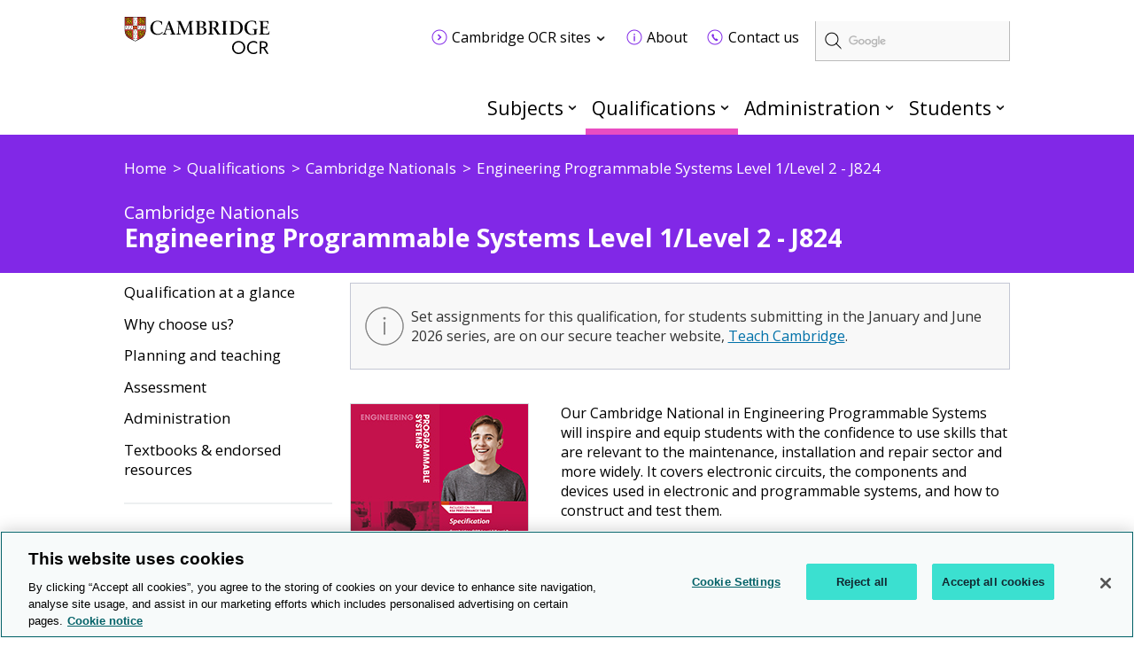

--- FILE ---
content_type: text/html; charset=utf-8
request_url: https://www.ocr.org.uk/qualifications/cambridge-nationals/engineering-programmable-systems-level-1-2-j824/
body_size: 9938
content:
<!DOCTYPE html>
<!--[if lt IE 7]><html class="lte9 lte8 lte7 oldie" dir="ltr" lang="en-gb"><![endif]-->
<!--[if IE 7]><html class="lte9 lte8 lte7" dir="ltr" lang="en-gb"><![endif]-->
<!--[if IE 8]><html class="lte9 lte8" dir="ltr" lang="en-gb"><![endif]-->
<!--[if IE 9]><html class="lte9" dir="ltr" lang="en-gb"><![endif]-->
<!--[if gt IE 9]><!--><html dir="ltr" lang="en-gb"><!--<![endif]-->
<head>
    <meta charset="utf-8" />
<!-- OneTrust Cookies Consent Notice start for www.ocr.org.uk -->
<script type="text/javascript" src="https://cdn-ukwest.onetrust.com/consent/018f0bad-fc68-7ae8-824d-d2fc852eec38/OtAutoBlock.js" ></script>
<script src="https://cdn-ukwest.onetrust.com/scripttemplates/otSDKStub.js"  type="text/javascript" charset="UTF-8" data-domain-script="018f0bad-fc68-7ae8-824d-d2fc852eec38" ></script>
<script type="text/javascript">
function OptanonWrapper() { }
</script>
<!-- OneTrust Cookies Consent Notice end for www.ocr.org.uk -->
    <link class="head_Data_Layer" />
            	<script>
			(function(i,s,o,g,r,a,m){i['GoogleAnalyticsObject']=r;i[r]=i[r]||function(){
			(i[r].q=i[r].q||[]).push(arguments)},i[r].l=1*new Date();a=s.createElement(o),
			m=s.getElementsByTagName(o)[0];a.async=1;a.src=g;m.parentNode.insertBefore(a,m)
			})(window,document,'script','https://www.google-analytics.com/analytics.js','ga');

			ga('create', 'UA-1970859-3', 'auto');
			ga('send', 'pageview');
			</script>

                                                    <!-- start Google Tag Manager - Script Section -->
                                                <script>(function(w, d, s, l, i) {w[l] = w[l] || [];w[l].push({'gtm.start':new Date().getTime(),event: 'gtm.js'});
                                                                var f = d.getElementsByTagName(s)[0],j = d.createElement(s),dl = l != 'dataLayer' ? '&l=' + l : '';j.setAttribute('class','optanon-category-C0001');j.async = true;
                                                                j.src ='https://www.googletagmanager.com/gtm.js?id=' + i + dl;f.parentNode.insertBefore(j, f);})
                                                                (window, document, 'script', 'dataLayer', 'GTM-KW7629');
                                                </script>
                                                <!-- End Google Tag Manager - Script Section  -->
 
     <link class = "custom_Script" />  
    
    <title>
        Cambridge Nationals - Engineering Programmable Systems Level 1/Level 2 - J824
    </title>
<meta name="keywords" content="Design and Engineering, Engineering Design, Cambridge Nationals Engineering Design, Cambridge National Engineering Design, Cambridge Nationals-Engineering Design, Nationals, Vocational Education and Skills Engineering Design, VES, vocational qualifications, qualifications, exam board, awarding body, Cambridge OCR, exams, examinations" /><meta name="description" content="OCR Cambridge Nationals Engineering Design qualification information including specification, exam materials, teaching resources, learning resources" />
    <meta name="viewport" content="width=device-width, minimum-scale=1.0, maximum-scale=2.0, user-scalable=yes" />
    <link rel="stylesheet" href="https://fonts.googleapis.com/css?family=Lato" />
    <link rel="stylesheet" href="https://fonts.googleapis.com/css?family=Source+Sans+Pro:400,600,700">
    <link rel="stylesheet" href="https://fonts.googleapis.com/css2?family=Open+Sans:wght@300;400;600;700" />
    <link rel="icon" href='/assets/img/favicon.ico' />
    <link rel="stylesheet" media="screen" href='/css/local-publication.css' />
    <link rel="stylesheet" media="screen" href='/assets/css/style.css?v=17.4' />
    <link rel="stylesheet" media="print" href='/assets/css/print.css' />
<link rel="stylesheet" media="screen" href="/assets/css/all.min.css" />
    <link rel="stylesheet" media="screen" href="https://cdnjs.cloudflare.com/ajax/libs/font-awesome/4.4.0/css/font-awesome.min.css" />
<link rel="stylesheet" href="https://cdnjs.cloudflare.com/ajax/libs/font-awesome-animation/0.0.10/font-awesome-animation.min.css">
    <link rel="stylesheet" media="print" href='/css/local-business-print.css' />
    <!--[if (IE 7)|(IE 8)]><script type="text/javascript" src="/assets/js/vendor/respond/respond.min.js"></script>
<![endif]-->
    <script type="text/javascript" src="/assets/js/vendor/modernizr/modernizr.custom.min.js"></script>
<script type="text/javascript" src="/assets/js/vendor/jquery/1.11.3/jquery-1.11.3.min.js"></script>
<script type="text/javascript" src="/js/jwplayer.js"></script>
<script type="text/javascript">jwplayer.key='TXhpYTkFgt3jE9QBW5pL9rde2scY7C+eZ+7tLyAdQLc='</script>


    
  
    <link rel="apple-touch-icon" href='/images/icons/apple-touch-icon.png'>
    <script type="application/ld+json">
	 {
	 "@context": "http://schema.org",
	 "@type": "Organization",
	 "name": "Oxford, Cambridge and RSA",
	 "alternateName": "OCR",
	 "url":"http://www.ocr.org.uk/",
	 "logo": "http://www.ocr.org.uk/assets/img/ocr_logo_retina.png",
	 "sameAs" : [ 
	 "https://twitter.com/ocrexams/",
	 "http://www.linkedin.com/company/ocr",
	 "http://www.facebook.com/ocrexams",
	 "https://www.youtube.com/user/ocrexams"
	 ]
	 }
 </script>
          	<script type="text/javascript">
		          (function() {
						var cx = '011407201262849973554:qgvd4lbwv74';
						var gcse = document.createElement('script');
						gcse.type = 'text/javascript';
						gcse.async = true;
						gcse.src = 'https://cse.google.com/cse.js?cx=' + cx;
						gcse.setAttribute('class','optanon-category-C0001');
                        gcse.setAttributeNode(document.createAttribute('data-ot-ignore'));
						var s = document.getElementsByTagName('script')[0];
						s.parentNode.insertBefore(gcse, s);
					  })();
			</script>

</head>
<body id="anchor-top" class="landing-page qualification-page">
                                                                     <!-- start Google Tag Manager - No Script Section -->
                                                                <!-- Google Tag Manager -->
                                                                <noscript><iframe src="https://www.googletagmanager.com/ns.html?id=GTM-KW7629"
                                                                height="0" width="0" style="display: none; visibility: hidden"></iframe></noscript>
                                                                <!-- End Google Tag Manager - Script Section  -->

    <form method="post" action="#" id="ctl00" class="global-form">
<div class="aspNetHidden">
<input type="hidden" name="__VIEWSTATE" id="__VIEWSTATE" value="/[base64]" />
</div>

<div class="aspNetHidden">

	<input type="hidden" name="__VIEWSTATEGENERATOR" id="__VIEWSTATEGENERATOR" value="DA05A821" />
</div>
        <a class="skip-link" href="#anchor-main">Skip to main content</a>

<header class="header" role="banner">
    <div class="header_wrap">
<p class="logo">
    <a data-target="#" title="Cambridge OCR homepage" href="/" class="anchor--in-page ">
            <span>Cambridge OCR homepage</span></a>
</p>

<div class="header-controls">

    <label for="search-btn" class="search-btn"><i class="fa fa-search fa-1x"></i></label>

    <label for="menu-btn" class="menu-btn"><i class="fa fa-bars fa-1x"></i></label>    

</div><div class="google-search-container">
		<gcse:searchbox-only resultsUrl="/search/gcs-search/gcsearch.aspx"></gcse:searchbox-only>
	</div><div class="secondary-navigation-header-tray">
			<div class="secondary-navigation-container">
		<div class="secondary-navigation-wrap">
        <div class="secondary-navigation-links">
               <ul class="secondary-navigation-list">
		<li class="contains-dropdown-tray">
<a data-target="/ocr-sites/" title="Cambridge OCR sites" href="/ocr-sites/" class="secondary-navigation-location-link " id="secondary-navigation-location-link-cambridge-ocr-sites">
            <span>Cambridge OCR sites</span></a>		</li>
		<li >
<a href="/about/index.aspx"  title="About" class="link--internal secondary-navigation-icon-about "><span>About</span></a>		</li>
		<li >
<a href="/contact-us/index.aspx"  title="Contact us" class="link--internal secondary-navigation-icon-contact-us "><span>Contact us</span></a>		</li>
    </ul>
    </div>
    </div>
		<div class="tray-dropdown tray-dropdown--thirds" id="cambridge-ocr-sites-dropdown-tray" aria-labelledby="secondary-navigation-location-link-cambridge-ocr-sites">
				<div class="tray-dropdown_group">
					<h2>Administration</h2>
				<ul class="tray-dropdown_group__list">
			<li class="tray-dropdown_group__list-item">
				<a title="Active Results" target="_blank" href="https://activeresults-online.ocr.org.uk/" class="link--external ">
			<span>Active Results</span>
		</a>
			</li>
			<li class="tray-dropdown_group__list-item">
				<a title="Interchange" target="_blank" href="https://interchange.ocr.org.uk/" class="link--external ">
			<span>Interchange</span>
		</a>
			</li>
			<li class="tray-dropdown_group__list-item">
				<a title="My Cambridge" target="_blank" href="https://mycambridge.sso.cambridge.org/" class="link--external ">
			<span>My Cambridge</span>
		</a>
			</li>
			<li class="tray-dropdown_group__list-item">
				<a title="Submit for Assessment" target="_blank" href="https://submitforassessment.cambridgeassessment.org.uk" class="link--external ">
			<span>Submit for Assessment</span>
		</a>
			</li>
			<li class="tray-dropdown_group__list-item">
				<a title="Teach Cambridge" target="_blank" href="https://teachcambridge.org/" class="link--external ">
			<span>Teach Cambridge</span>
		</a>
			</li>
	</ul>
			</div>
			<div class="tray-dropdown_group">
					<h2>Support</h2>
				<ul class="tray-dropdown_group__list">
			<li class="tray-dropdown_group__list-item">
				<a title="ExamBuilder" target="_blank" href="https://exambuilder.ocr.org.uk/" class="link--external ">
			<span>ExamBuilder</span>
		</a>
			</li>
	</ul>
			</div>
			<div class="tray-dropdown_group">
					<h2>FAQs</h2>
				<ul class="tray-dropdown_group__list">
			<li class="tray-dropdown_group__list-item">
				<a title="Online Support Centre" target="_blank" href="https://support.ocr.org.uk/" class="link--external ">
			<span>Online Support Centre</span>
		</a>
			</li>
	</ul>
			</div>
			</div>
	</div>
		</div>    </div>
<div class="navigation">
        <h2 class="hidden" id="navigation_heading">Main navigation</h2>
        <nav aria-labelledby="navigation_heading" role="navigation">
    <ul class="navigation_list">
<li class="navigation_item Subjects">
<a href="/subjects/index.aspx"  title="Subjects" class="anchor--linked-content--internal">Subjects</a>        <div class="secondary-navigation-menu navigation_mega-menu">
            <div class="row yui3-g equal-panels-heights">
                    <div class="yui3-u-1 list">
                        <div class="panels">
<ul class="panels__body">
                    <li>
<a title="Mathematics" href="/subjects/mathematics" class="link--external ">
			<span>Mathematics</span>
		</a>                    </li>
                    <li>
<a title="English" href="/subjects/english" class="link--external ">
			<span>English</span>
		</a>                    </li>
                    <li>
<a title="Geography" href="/subjects/geography" class="link--external ">
			<span>Geography</span>
		</a>                    </li>
                    <li>
<a title="History" href="/subjects/history" class="link--external ">
			<span>History</span>
		</a>                    </li>
                    <li>
<a title="Biology" href="/subjects/biology" class="link--external ">
			<span>Biology</span>
		</a>                    </li>
                    <li>
<a title="Chemistry" href="/subjects/chemistry" class="link--external ">
			<span>Chemistry</span>
		</a>                    </li>
                    <li>
<a title="Physics" href="/subjects/physics" class="link--external ">
			<span>Physics</span>
		</a>                    </li>
                    <li>
<a title="Science" href="/subjects/science" class="link--external ">
			<span>Science</span>
		</a>                    </li>
                    <li>
<a title="Computer science and ICT" href="/subjects/computing" class="link--external ">
			<span>Computer science and ICT</span>
		</a>                    </li>
                    <li>
<a title="Business" href="/subjects/business" class="link--external ">
			<span>Business</span>
		</a>                    </li>
                    <li>
<a title="PE and sport" href="/subjects/pe-sport-leisure/" class="link--external ">
			<span>PE and sport</span>
		</a>                    </li>
            </ul>							<footer>
								<a title="See all subjects" href="/subjects/" class="link--external readMore">
				See all subjects
			</a>
							</footer>
                        </div>
                    </div>
            </div>
        </div>
    </li><li class="navigation_item Qualifications">
<a href="/qualifications/index.aspx"  title="Qualifications" class="anchor--linked-content--internal">Qualifications</a>        <div class="secondary-navigation-menu navigation_mega-menu">
            <div class="row yui3-g equal-panels-heights">
                    <div class="yui3-u-1 list">
                        <div class="panels">
<ul class="panels__body">
                    <li>
<a title="AS and A Level" href="/qualifications/as-and-a-level" class="link--external ">
			<span>AS and A Level</span>
		</a>                    </li>
                    <li>
<a title="GCSE" href="/qualifications/gcse/" class="link--external ">
			<span>GCSE</span>
		</a>                    </li>
                    <li>
<a title="Entry Level" href="/qualifications/entry-level/" class="link--external ">
			<span>Entry Level</span>
		</a>                    </li>
                    <li>
<a title="Cambridge Advanced Nationals" href="/qualifications/cambridge-advanced-nationals/" class="link--external ">
			<span>Cambridge Advanced Nationals</span>
		</a>                    </li>
                    <li>
<a title="Cambridge Technicals" href="/qualifications/cambridge-technicals/" class="link--external ">
			<span>Cambridge Technicals</span>
		</a>                    </li>
                    <li>
<a title="Cambridge Nationals" href="/qualifications/cambridge-nationals/" class="link--external ">
			<span>Cambridge Nationals</span>
		</a>                    </li>
                    <li>
<a title="Core Maths" href="/qualifications/core-maths/" class="link--external ">
			<span>Core Maths</span>
		</a>                    </li>
            </ul>							<footer>
								<a title="See all qualifications" href="/qualifications/" class="link--external readMore">
				See all qualifications
			</a>
							</footer>
                        </div>
                    </div>
            </div>
        </div>
    </li><li class="navigation_item Administration">
<a href="/administration/index.aspx"  title="Administration" class="anchor--linked-content--internal">Administration</a>        <div class="secondary-navigation-menu navigation_mega-menu">
            <div class="row yui3-g equal-panels-heights">
                            <div class="yui3-u-1 yui3-u-md-13-24 list">
                                <div class="panels">
<ul class="panels__body">
                    <li>
<a href="/administration/admin-overviews/index.aspx"  title="Overviews" class="link--internal "><span>Overviews</span></a>                    </li>
                    <li>
<a href="/administration/preparation/index.aspx"  title="Preparation" class="link--internal "><span>Preparation</span></a>                    </li>
                    <li>
<a href="/administration/make-entries/index.aspx"  title="Entries" class="link--internal "><span>Entries</span></a>                    </li>
                    <li>
<a href="/administration/assessment/index.aspx"  title="Assessment" class="link--internal "><span>Assessment</span></a>                    </li>
                    <li>
<a href="/administration/results/index.aspx"  title="Results" class="link--internal "><span>Results</span></a>                    </li>
                    <li>
<a href="/administration/post-results/index.aspx"  title="Post-results services" class="link--internal "><span>Post-results services</span></a>                    </li>
                    <li>
<a href="/administration/certificates/index.aspx"  title="Certificates" class="link--internal "><span>Certificates</span></a>                    </li>
                    <li>
<a href="/administration/support-and-tools/index.aspx"  title="Support and tools" class="link--internal "><span>Support and tools</span></a>                    </li>
            </ul>							<footer>
								<a href="/administration/index.aspx"  title="Administration" class="link--internal readMore">Administration</a>							</footer>
                                </div>
                            </div>
                            <div class="yui3-u-1 yui3-u-md-11-24 blocks">
                                <div class="panels">
                                    <ul class="panels__body">
                    <li>
<a title="Interchange" target="_blank" href="https://interchange.ocr.org.uk/" class="link--external ">
			<span>Interchange</span>
		</a>                    </li>
                    <li>
<a href="/administration/basedata/index.aspx"  title="Basedata" class="link--internal "><span>Basedata</span></a>                    </li>
                    <li>
<a href="/administration/grade-boundaries/index.aspx"  title="Grade boundaries" class="link--internal "><span>Grade boundaries</span></a>                    </li>
                    <li>
<a href="/administration/key-dates-and-timetables/index.aspx"  title="Key dates and timetables" class="link--internal "><span>Key dates and timetables</span></a>                    </li>
            </ul>
                                </div>
                            </div>
            </div>
        </div>
    </li><li class="navigation_item more no-js mobile-up-hide">
            <a href="javascript:void(0)">More</a>
        
    </li><li class="navigation_item Students hide-mobile">
<a href="/students/index.aspx"  title="Students" class="anchor--linked-content--internal">Students</a>        <div class="secondary-navigation-menu navigation_mega-menu">
            <div class="row yui3-g equal-panels-heights">
                    <div class="yui3-u-1 list">
                        <div class="panels">
<ul class="panels__body">
                    <li>
<a href="/qualifications/past-paper-finder/index.aspx"  title="Past papers" class="link--internal "><span>Past papers</span></a>                    </li>
                    <li>
<a href="/students/replacing-lost-certificates/index.aspx"  title="Replacement certificates" class="link--internal "><span>Replacement certificates</span></a>                    </li>
                    <li>
<a href="/administration/key-dates-and-timetables/index.aspx"  title="Exam dates and timetables" class="link--internal "><span>Exam dates and timetables</span></a>                    </li>
                    <li>
<a href="/students/getting-your-results/index.aspx"  title="Getting your results" class="link--internal "><span>Getting your results</span></a>                    </li>
                    <li>
<a href="/qualifications/cambridge-nationals/convert-raw-marks-to-ums/index.aspx"  title="Convert raw marks to UMS" class="link--internal "><span>Convert raw marks to UMS</span></a>                    </li>
                    <li>
<a href="/students/private-candidates/index.aspx"  title="Private candidates" class="link--internal "><span>Private candidates</span></a>                    </li>
                    <li>
<a href="/about/exams-explained/index.aspx"  title="Exams explained" class="link--internal "><span>Exams explained</span></a>                    </li>
                    <li>
<a href="/students/exam-support/managing-stress/index.aspx"  title="Managing stress" class="link--internal "><span>Managing stress</span></a>                    </li>
            </ul>							<footer>
								<a title="More for students" href="/students/" class="link--external readMore">
				More for students
			</a>
							</footer>
                        </div>
                    </div>
            </div>
        </div>
    </li><li class="navigation_item Students mobile-up-hide js-active">
<a href="/students/index.aspx"  title="Students" class="anchor--linked-content--internal">Students</a>        <div class="secondary-navigation-menu navigation_mega-menu">
            <div class="row yui3-g equal-panels-heights">
                    <div class="yui3-u-1 list">
                        <div class="panels">
<ul class="panels__body">
                    <li>
<a href="/qualifications/past-paper-finder/index.aspx"  title="Past papers" class="link--internal "><span>Past papers</span></a>                    </li>
                    <li>
<a href="/students/replacing-lost-certificates/index.aspx"  title="Replacement certificates" class="link--internal "><span>Replacement certificates</span></a>                    </li>
                    <li>
<a href="/administration/key-dates-and-timetables/index.aspx"  title="Exam dates and timetables" class="link--internal "><span>Exam dates and timetables</span></a>                    </li>
                    <li>
<a href="/students/getting-your-results/index.aspx"  title="Getting your results" class="link--internal "><span>Getting your results</span></a>                    </li>
                    <li>
<a href="/qualifications/cambridge-nationals/convert-raw-marks-to-ums/index.aspx"  title="Convert raw marks to UMS" class="link--internal "><span>Convert raw marks to UMS</span></a>                    </li>
                    <li>
<a href="/students/private-candidates/index.aspx"  title="Private candidates" class="link--internal "><span>Private candidates</span></a>                    </li>
                    <li>
<a href="/about/exams-explained/index.aspx"  title="Exams explained" class="link--internal "><span>Exams explained</span></a>                    </li>
                    <li>
<a href="/students/exam-support/managing-stress/index.aspx"  title="Managing stress" class="link--internal "><span>Managing stress</span></a>                    </li>
            </ul>							<footer>
								<a title="More for students" href="/students/" class="link--external readMore">
				More for students
			</a>
							</footer>
                        </div>
                    </div>
            </div>
        </div>
    </li><li class="navigation_item OCRSites js-active mobile-up-hide">
<a href="/ocr-sites/index.aspx"  title="Cambridge OCR Sites" class="anchor--linked-content--internal">Cambridge OCR Sites</a>        <div class="secondary-navigation-menu navigation_mega-menu">
            <div class="row yui3-g equal-panels-heights">
                    <div class="yui3-u-1 list">
                        <div class="panels">
<ul class="panels__body">
                    <li>
<a title="Active Results" target="_blank" href="https://activeresults-online.ocr.org.uk/" class="link--external ">
			<span>Active Results</span>
		</a>                    </li>
                    <li>
<a title="Interchange" target="_blank" href="https://interchange.ocr.org.uk/" class="link--external ">
			<span>Interchange</span>
		</a>                    </li>
                    <li>
<a title="Submit for Assessment" target="_blank" href="https://submitforassessment.cambridgeassessment.org.uk/" class="link--external ">
			<span>Submit for Assessment</span>
		</a>                    </li>
                    <li>
<a title="Teach Cambridge" target="_blank" href="https://teachcambridge.org/" class="link--external ">
			<span>Teach Cambridge</span>
		</a>                    </li>
                    <li>
<a title="ExamBuilder" target="_blank" href="https://exambuilder.ocr.org.uk/" class="link--external ">
			<span>ExamBuilder</span>
		</a>                    </li>
                    <li>
<a title="Online Support Centre" target="_blank" href="https://support.ocr.org.uk/" class="link--external ">
			<span>Online Support Centre</span>
		</a>                    </li>
            </ul>                        </div>
                    </div>
            </div>
        </div>
    </li><li class="navigation_item About js-active mobile-up-hide">
<a href="/about/index.aspx"  title="About" class="anchor--linked-content--internal">About</a>        
    </li><li class="navigation_item ContactUs js-active mobile-up-hide">
<a href="/contact-us/index.aspx"  title="Contact us" class="anchor--linked-content--internal">Contact us</a>        
    </li></ul>
</nav>
    </div><div class="mobile_navigation">
        <h2 class="hidden" id="navigation_heading"></h2>
        <nav aria-labelledby="navigation_heading" role="navigation">
    <ul class="mobile_navigation_list">
   <span class="close-btn"></span>
<li class="mobile-submenu">
       
<a href="/subjects/index.aspx"  title="Subjects" class="anchor--linked-content--internal">Subjects</a>            <span class="mbl-arrow"></span>
       
<ul class="mobile-submenu-items">
<li>
<a title="Mathematics" href="/subjects/mathematics" class="link--external ">
			<span>Mathematics</span>
		</a>                    </li>
                    <li>
<a title="English" href="/subjects/english" class="link--external ">
			<span>English</span>
		</a>                    </li>
                    <li>
<a title="Geography" href="/subjects/geography" class="link--external ">
			<span>Geography</span>
		</a>                    </li>
                    <li>
<a title="History" href="/subjects/history" class="link--external ">
			<span>History</span>
		</a>                    </li>
                    <li>
<a title="Biology" href="/subjects/biology" class="link--external ">
			<span>Biology</span>
		</a>                    </li>
                    <li>
<a title="Chemistry" href="/subjects/chemistry" class="link--external ">
			<span>Chemistry</span>
		</a>                    </li>
                    <li>
<a title="Physics" href="/subjects/physics" class="link--external ">
			<span>Physics</span>
		</a>                    </li>
                    <li>
<a title="Science" href="/subjects/science" class="link--external ">
			<span>Science</span>
		</a>                    </li>
                    <li>
<a title="Computer science and ICT" href="/subjects/computing" class="link--external ">
			<span>Computer science and ICT</span>
		</a>                    </li>
                    <li>
<a title="Business" href="/subjects/business" class="link--external ">
			<span>Business</span>
		</a>                    </li>
                    <li>
<a title="PE and sport" href="/subjects/pe-sport-leisure/" class="link--external ">
			<span>PE and sport</span>
		</a>                    </li>							<footer>
								<a title="See all subjects" href="/subjects/" class="link--external readMore">
				See all subjects
			</a>
							</footer>
</ul>       

</li><li class="mobile-submenu">
       
<a href="/qualifications/index.aspx"  title="Qualifications" class="anchor--linked-content--internal">Qualifications</a>            <span class="mbl-arrow"></span>
       
<ul class="mobile-submenu-items">
<li>
<a title="AS and A Level" href="/qualifications/as-and-a-level" class="link--external ">
			<span>AS and A Level</span>
		</a>                    </li>
                    <li>
<a title="GCSE" href="/qualifications/gcse/" class="link--external ">
			<span>GCSE</span>
		</a>                    </li>
                    <li>
<a title="Entry Level" href="/qualifications/entry-level/" class="link--external ">
			<span>Entry Level</span>
		</a>                    </li>
                    <li>
<a title="Cambridge Advanced Nationals" href="/qualifications/cambridge-advanced-nationals/" class="link--external ">
			<span>Cambridge Advanced Nationals</span>
		</a>                    </li>
                    <li>
<a title="Cambridge Technicals" href="/qualifications/cambridge-technicals/" class="link--external ">
			<span>Cambridge Technicals</span>
		</a>                    </li>
                    <li>
<a title="Cambridge Nationals" href="/qualifications/cambridge-nationals/" class="link--external ">
			<span>Cambridge Nationals</span>
		</a>                    </li>
                    <li>
<a title="Core Maths" href="/qualifications/core-maths/" class="link--external ">
			<span>Core Maths</span>
		</a>                    </li>							<footer>
								<a title="See all qualifications" href="/qualifications/" class="link--external readMore">
				See all qualifications
			</a>
							</footer>
</ul>       

</li><li class="mobile-submenu">
       
<a href="/administration/index.aspx"  title="Administration" class="anchor--linked-content--internal">Administration</a>            <span class="mbl-arrow"></span>
       
<ul class="mobile-submenu-items">
<li>
<a href="/administration/admin-overviews/index.aspx"  title="Overviews" class="link--internal "><span>Overviews</span></a>                    </li>
                    <li>
<a href="/administration/preparation/index.aspx"  title="Preparation" class="link--internal "><span>Preparation</span></a>                    </li>
                    <li>
<a href="/administration/make-entries/index.aspx"  title="Entries" class="link--internal "><span>Entries</span></a>                    </li>
                    <li>
<a href="/administration/assessment/index.aspx"  title="Assessment" class="link--internal "><span>Assessment</span></a>                    </li>
                    <li>
<a href="/administration/results/index.aspx"  title="Results" class="link--internal "><span>Results</span></a>                    </li>
                    <li>
<a href="/administration/post-results/index.aspx"  title="Post-results services" class="link--internal "><span>Post-results services</span></a>                    </li>
                    <li>
<a href="/administration/certificates/index.aspx"  title="Certificates" class="link--internal "><span>Certificates</span></a>                    </li>
                    <li>
<a href="/administration/support-and-tools/index.aspx"  title="Support and tools" class="link--internal "><span>Support and tools</span></a>                    </li>							<footer>
								<a href="/administration/index.aspx"  title="Administration" class="link--internal readMore">Administration</a>							</footer>
<li>
<a title="Interchange" target="_blank" href="https://interchange.ocr.org.uk/" class="link--external ">
			<span>Interchange</span>
		</a>                    </li>
                    <li>
<a href="/administration/basedata/index.aspx"  title="Basedata" class="link--internal "><span>Basedata</span></a>                    </li>
                    <li>
<a href="/administration/grade-boundaries/index.aspx"  title="Grade boundaries" class="link--internal "><span>Grade boundaries</span></a>                    </li>
                    <li>
<a href="/administration/key-dates-and-timetables/index.aspx"  title="Key dates and timetables" class="link--internal "><span>Key dates and timetables</span></a>                    </li></ul>       

</li><li class="mobile-submenu">
       
<a href="/students/index.aspx"  title="Students" class="anchor--linked-content--internal">Students</a>            <span class="mbl-arrow"></span>
       
<ul class="mobile-submenu-items">
<li>
<a href="/qualifications/past-paper-finder/index.aspx"  title="Past papers" class="link--internal "><span>Past papers</span></a>                    </li>
                    <li>
<a href="/students/replacing-lost-certificates/index.aspx"  title="Replacement certificates" class="link--internal "><span>Replacement certificates</span></a>                    </li>
                    <li>
<a href="/administration/key-dates-and-timetables/index.aspx"  title="Exam dates and timetables" class="link--internal "><span>Exam dates and timetables</span></a>                    </li>
                    <li>
<a href="/students/getting-your-results/index.aspx"  title="Getting your results" class="link--internal "><span>Getting your results</span></a>                    </li>
                    <li>
<a href="/qualifications/cambridge-nationals/convert-raw-marks-to-ums/index.aspx"  title="Convert raw marks to UMS" class="link--internal "><span>Convert raw marks to UMS</span></a>                    </li>
                    <li>
<a href="/students/private-candidates/index.aspx"  title="Private candidates" class="link--internal "><span>Private candidates</span></a>                    </li>
                    <li>
<a href="/about/exams-explained/index.aspx"  title="Exams explained" class="link--internal "><span>Exams explained</span></a>                    </li>
                    <li>
<a href="/students/exam-support/managing-stress/index.aspx"  title="Managing stress" class="link--internal "><span>Managing stress</span></a>                    </li>							<footer>
								<a title="More for students" href="/students/" class="link--external readMore">
				More for students
			</a>
							</footer>
</ul>       

</li><li class="mobile-submenu">
       
<a href="/ocr-sites/index.aspx"  title="Cambridge OCR Sites" class="anchor--linked-content--internal">Cambridge OCR Sites</a>            <span class="mbl-arrow"></span>
       
<ul class="mobile-submenu-items">
<li>
<a title="Active Results" target="_blank" href="https://activeresults-online.ocr.org.uk/" class="link--external ">
			<span>Active Results</span>
		</a>                    </li>
                    <li>
<a title="Interchange" target="_blank" href="https://interchange.ocr.org.uk/" class="link--external ">
			<span>Interchange</span>
		</a>                    </li>
                    <li>
<a title="Submit for Assessment" target="_blank" href="https://submitforassessment.cambridgeassessment.org.uk/" class="link--external ">
			<span>Submit for Assessment</span>
		</a>                    </li>
                    <li>
<a title="Teach Cambridge" target="_blank" href="https://teachcambridge.org/" class="link--external ">
			<span>Teach Cambridge</span>
		</a>                    </li>
                    <li>
<a title="ExamBuilder" target="_blank" href="https://exambuilder.ocr.org.uk/" class="link--external ">
			<span>ExamBuilder</span>
		</a>                    </li>
                    <li>
<a title="Online Support Centre" target="_blank" href="https://support.ocr.org.uk/" class="link--external ">
			<span>Online Support Centre</span>
		</a>                    </li></ul>       

</li><li class="mobile-submenu">
       
<a href="/about/index.aspx"  title="About" class="anchor--linked-content--internal">About</a>            <span class="mbl-arrow"></span>
       
       

</li><li class="mobile-submenu">
       
<a href="/contact-us/index.aspx"  title="Contact us" class="anchor--linked-content--internal">Contact us</a>            <span class="mbl-arrow"></span>
       
       

</li></span>
</ul>
</nav>
    </div></header>

    <main class="bg--image new--theme two-col-page" id="anchor-main" role="main">
	<header class="subHeader" id="content_subheader">
	   <div class="innerSubheader">
				<nav class="breadcrumbs"><ul>
    <li class="&#xA;					b-0"><a target="_self" href="/" title="Home"><span class="text">Home</span></a></li>
    <li class="&#xA;					b-1"><a target="_self" href="/qualifications" title="Qualifications"><span class="text">Qualifications</span></a></li>
    <li class="&#xA;							b-2 last-parent&#xA;						"><a target="_self" href="/qualifications/cambridge-nationals/" title="Cambridge Nationals"><span class="text">Cambridge Nationals</span></a></li>
    <li class="last-child">Engineering Programmable Systems Level 1/Level 2 - J824</li>
  </ul></nav>



<script type="text/javascript">

    $(document).ready(function () {
        $('.breadcrumb, .breadcrumbs').breadcrumb();
    });

</script>
			
                        <div class="innersubheader-container">
                         <div class="innersubheader-title">
			<h1>
				
				<span class="inner-heading">Cambridge Nationals</span>
				
				<span class="main-heading">Engineering Programmable Systems Level 1/Level 2 - J824</span>
				
			</h1>
                    </div>
                     <div class="hamburger-leftNav">
                         <i class="fa fa-bars"></i>
                     </div>
                    </div>
                        
                  <div class="hamleftNav-container">
                        
			
    <ul class="leftHandNav childPageNav">
        
            <li>
                <a href="/qualification-at-a-glance"> Qualification at a glance</a>
            </li>
        
            <li>
                <a href="/why-choose-us"> Why choose us?</a>
            </li>
        
            <li>
                <a href="/planning-and-teaching"> Planning and teaching</a>
            </li>
        
            <li>
                <a href="/assessment"> Assessment</a>
            </li>
        
            <li>
                <a href="/administration"> Administration</a>
            </li>
        
            <li>
                <a href="/textbooks"> Textbooks & endorsed resources</a>
            </li>
        
    </ul>


<script type="text/javascript">
    var isStaticPage = "False";
    if(isStaticPage.toLowerCase() == "true")
    {
        $('.new--theme.three-col-page,.new--theme.two-col-child-page').addClass('static-page');
    }
    else
    {
        $('.new--theme.three-col-page,.new--theme.two-col-child-page').addClass('dynamic-page');
    }
    $(document).ready(function () {
        staticPageUrlFormation("id","cambridge-nationals", "engineering-programmable-systems-level-1-2-j824", "False", "False");
        
    });
</script>


        <div class="article-list-2 ">
            <ul>
                <li>
			<div class="leftNavSeperator"></div>
			<ul class="leftNavLinks">
						<li>
								<a href="/qualifications/email-updates/">Sign up for updates&nbsp;> </a>
						</li>
			</ul>
				<div class="leftNavSeperator"></div>
				<div class="leftNavLinks">
						<a href="/contact-us/index.aspx"  class="leftNavContactHead">Contact the team&nbsp;></a>					<ul>
							<li class="leftNavContactItem">
								<img src="/Images/phone-gray-60px.svg" title="01223 553998" alt="01223 553998" />
								<a href="tel:01223 553998">01223 553998</a>
							</li>

								<li class="leftNavContactItem">
										<img src="/Images/left-panel-email.png" title="engineering@ocr.org.uk" alt="engineering@ocr.org.uk" />
									<a href="mailto:engineering@ocr.org.uk">engineering@ocr.org.uk</a>
								</li>
								<li class="leftNavContactItem">
										<img src="/Images/x-gray-60px.png" title="@OCR_Vocational" alt="@OCR_Vocational" />
									<a href="https://x.com/OCR_Vocational">@OCR_Vocational</a>
								</li>
					</ul>
				</div>
				<div class="leftNavSeperator"></div>
		</li>
                
            </ul>
        </div>
			
                                                                                
                          </div>
		</div>
	</header>
        <div class="banner">
            <div class="banner_container">
                <div id="landingPg" class="box landingPage   cambridge-nationals nav-parent">
                    <!--googleon: index-->
                    <div class="body">
                        
                        <div class="yui3-g mainContentsContainer">
                            <aside id="col-1" class="yui3-u-1 yui3-u-md-1-4 col-1">
								<div class="quick--link--container">
									<h3 class="quick--link--header">Quick Links</h3>
									<div class="quick--link--body yui3-c">	
										
										
    <ul class="leftHandNav childPageNav">
        
            <li>
                <a href="/qualification-at-a-glance"> Qualification at a glance</a>
            </li>
        
            <li>
                <a href="/why-choose-us"> Why choose us?</a>
            </li>
        
            <li>
                <a href="/planning-and-teaching"> Planning and teaching</a>
            </li>
        
            <li>
                <a href="/assessment"> Assessment</a>
            </li>
        
            <li>
                <a href="/administration"> Administration</a>
            </li>
        
            <li>
                <a href="/textbooks"> Textbooks & endorsed resources</a>
            </li>
        
    </ul>


<script type="text/javascript">
    var isStaticPage = "False";
    if(isStaticPage.toLowerCase() == "true")
    {
        $('.new--theme.three-col-page,.new--theme.two-col-child-page').addClass('static-page');
    }
    else
    {
        $('.new--theme.three-col-page,.new--theme.two-col-child-page').addClass('dynamic-page');
    }
    $(document).ready(function () {
        staticPageUrlFormation("id","cambridge-nationals", "engineering-programmable-systems-level-1-2-j824", "False", "False");
        
    });
</script>


        <div class="article-list-2 ">
            <ul>
                <li>
			<div class="leftNavSeperator"></div>
			<ul class="leftNavLinks">
						<li>
								<a href="/qualifications/email-updates/">Sign up for updates&nbsp;> </a>
						</li>
			</ul>
				<div class="leftNavSeperator"></div>
				<div class="leftNavLinks">
						<a href="/contact-us/index.aspx"  class="leftNavContactHead">Contact the team&nbsp;></a>					<ul>
							<li class="leftNavContactItem">
								<img src="/Images/phone-gray-60px.svg" title="01223 553998" alt="01223 553998" />
								<a href="tel:01223 553998">01223 553998</a>
							</li>

								<li class="leftNavContactItem">
										<img src="/Images/left-panel-email.png" title="engineering@ocr.org.uk" alt="engineering@ocr.org.uk" />
									<a href="mailto:engineering@ocr.org.uk">engineering@ocr.org.uk</a>
								</li>
								<li class="leftNavContactItem">
										<img src="/Images/x-gray-60px.png" title="@OCR_Vocational" alt="@OCR_Vocational" />
									<a href="https://x.com/OCR_Vocational">@OCR_Vocational</a>
								</li>
					</ul>
				</div>
				<div class="leftNavSeperator"></div>
		</li>
                
            </ul>
        </div>
										
                                                                                
									</div>
								</div>
                            </aside>
                            <div id="col-2" class="yui3-u-1 yui3-u-md-3-4 col-2">
                                <div class="yui3-c">
                                    
                                    
<script type="text/javascript">

</script><section class="panels panel--pad primary-notices ">
	
			<div class="panels__body ">							
				
<p>Set assignments for this qualification, for students submitting in the January and June 2026 series, are on our secure teacher website, <a href="https://teachcambridge.org/" target="_blank">Teach Cambridge</a>.</p>			</div>
			</section>
            
        <div id="specification-level-tabs" class="customTabs global-panel-margin">
	        
             <script type="text/javascript">
                 $(document).ready(function () {
                     var d = document.getElementById("specification-tab-1");
                     d.className += " noTabs";
                 });
				</script>
            <div id="specification-tab-1" class="specificationTab">
                <a href="/Images/711774-specification-cambridge-nationals-engineering-programmable-systems-j824-assessment-from-2025-.pdf" target="_blank" class="mediumImgLink"><img src="/Images/Cambridge%20OCR%20Nationals_Specification_Cover_Thumbnails_Engineering_Programmable_Systems_200x283px.jpg" class="mediumImg" alt="class="mathImg""></a>        <div class="specificationOverview">
<p>Our Cambridge National in Engineering Programmable Systems will inspire and equip students with the confidence to use skills that are relevant to the maintenance, installation and repair sector and more widely. It covers electronic circuits, the components and devices used in electronic and programmable systems, and how to construct and test them.</p>
<p>Specification code: J824
<br>
Available in England only
<br>
Performance tables status: Included on KS4 tables in England
<br>
First teaching 2024, first assessment 2025</p>
            <footer>
                            <a href="/Images/711774-specification-cambridge-nationals-engineering-programmable-systems-j824-assessment-from-2025-.pdf" target="_blank" class="button">Download specification</a>							
				
                    <a href="/specification-at-a-glance" class="tabLink">Specification at a glance&nbsp;&gt;</a>
            </footer>
        </div>
    </div>
                 
        </div>
    
<section class="panels panel--pad panel--resource-materials	">
    <header class="panel__header">
        <div class="panel__header-text">
            <h2>Make the move to Cambridge OCR</h2>
        </div>
    </header>
    <div class="panel__body">
        <div class="yui3-g equal-panel-heights">
            
            <div class='yui3-u-1 yui3-u-md-1-3'>
                <div class="yui3-c">
		<section class="inner panels">
			<header class="panels__header">
				<div class="panels__header-text">
					<h3>
Why choose Cambridge OCR					</h3>
				</div>
			</header>
			<div class="panels__body"> 
				<p class="content">
It's simple and easy to switch to us...				</p>
			</div>
			<footer class="related--link panels__footer">
						<p>
							<a class="rm--link" href="/why-choose-us">Why choose us&nbsp;&gt; </a>
						</p>
			</footer>
		</section>
	</div>
            </div>
            
            <div class='yui3-u-1 yui3-u-md-1-3'>
                <div class="yui3-c">
		<section class="inner panels">
			<header class="panels__header">
				<div class="panels__header-text">
					<h3>
Teach					</h3>
				</div>
			</header>
			<div class="panels__body"> 
				<p class="content">
Example planning guides, teaching activities and more.				</p>
			</div>
			<footer class="related--link panels__footer">
						<p>
							<a class="rm--link" href="/planning-and-teaching">Teaching&nbsp;&gt; </a>
						</p>
			</footer>
		</section>
	</div>
            </div>
            
            <div class='yui3-u-1 yui3-u-md-1-3'>
                <div class="yui3-c">
		<section class="inner panels">
			<header class="panels__header">
				<div class="panels__header-text">
					<h3>
Assess					</h3>
				</div>
			</header>
			<div class="panels__body"> 
				<p class="content">
Practice papers, example answers, past papers and mark schemes.				</p>
			</div>
			<footer class="related--link panels__footer">
						<p>
							<a class="rm--link" href="/assessment">Our assessment&nbsp;&gt; </a>
						</p>
			</footer>
		</section>
	</div>
            </div>
            
        </div>
    </div>
</section>


            <section class="panels panel--pad panel--Large-supplemental-promo">
		<header class="panel__header">
			<div class="panel__header-text">		
				<h2>Teach Cambridge</h2>		
			</div>
		</header>
		
		 <div class="panel__body">
			<div class="yui3-g equal-panel-heights">			    
				<div class="yui3-u-1 yui3-u-md-13-24">
					<div class="yui3-c">
						<section class="panels panels--image--only">
							
							<div class="panels__body"> 
													<a target="_blank" href="https://teachcambridge.org" >
														<img src="/Images/OMD10732-Teach-Cambridge-Website-Content-Image-394x268px2-ONLINE.jpg"  class="image--medium" alt="Contact"/>
													</a>
							</div>
							
						</section>
					</div>
				</div>					
				<div class="yui3-u-1 yui3-u-md-11-24">
					<div class="yui3-c">
						<section class="inner panels">
								<header class="panels__header">
									<div class="panels__header-text">
										<h3>
											Your personalised hub
										</h3>
									</div>
								</header>
								<div class="panels__body"> 
									<p class="content">
										<p>Sign up to <a href="https://www.ocr.org.uk/qualifications/teach-cambridge/">Teach Cambridge</a> for secure access to planning, teaching, and assessment resources, training opportunities, and the latest updates.</p>
									</p>
								</div>
								<footer class="panels__footer">
										<p>
											<a title="Teach Cambridge" target="_blank" class="callto-action-link" href="https://teachcambridge.org" >Teach Cambridge&nbsp;&gt;</a>
										</p>
								</footer>
						</section>
					</div>
				</div>                                   
			</div>
		</div>
	</section>		<div class="main-promo-container">
				<div class="row yui3-g equal-panels-heights">
										<div class="yui3-u-1 yui3-u-md-11-24">
											<div class="cp45Content3 childPromo childPromoType1 yui3-c">
		<div class="childPromoWrapper panels">
				<header class="main-page-promos">
					<h3> Ready to choose this qualification? </h3>
				</header>
				<div class="panels__body">Tell us about the qualifications you currently teach, or if you would like to switch to Cambridge OCR.</div>
			<footer>
							<a href="https://www.ocr.org.uk/qualifications/expression-of-interest/" class="readMore" title="">Express your interest&nbsp;> </a>
			</footer>
		</div>
	  </div>
										</div>
									<div class="yui3-u-1 yui3-u-md-13-24">
										<div class="cp45Content3 childPromo childPromoType2 yui3-c">
			<div class="childPromoWrapper panels">
				<div class="image--small">
						<img src="/Images/icon_contact.png"  class="image--small" alt="Contact"/>
				</div>
					<img src="/Images/icon_contact.png"  class="image--medium" alt="Contact"/>
			
							<header>
								<h3> Questions? </h3>
							</header>
							<div class="panels__body">Our advisors are here to help</div>
							<footer>
								<a href="http://www.ocr.org.uk/contact-us/" class="readMore">Contact the team&nbsp;></a>
							</footer>
			</div>
		</div>
									</div>
				</div>
		</div>
                                                
                                </div>
                            </div>
                        </div>
                    </div>
                    <!--googleoff: index-->
                   
                </div>
            </div>
        </div>
    </main>

<footer class="global-footer" role="contentinfo">
	  <div class="footer_wrap">
					<div class="footer_container-wrap--left">
<div class="footer_container">
	<ul class="footer_container__list">
			 <li class="footer_container__list-item">
			 <a title="Facebook" target="_blank" href="https://www.facebook.com/cambridgeocr" class="link--external footer_link--img">
				<img src="/Images/facebook-white-60px.png"  alt="" />
			<span>Facebook</span>			
		</a>
			 </li>
			 <li class="footer_container__list-item">
			 <a title="Instagram" target="_blank" href="https://instagram.com/cambridgeocr" class="link--external footer_link--img">
				<img src="/Images/instagram-white-60px.png"  alt="" />
			<span>Instagram</span>			
		</a>
			 </li>
			 <li class="footer_container__list-item">
			 <a title="LinkedIn" target="_blank" href="https://www.linkedin.com/company/cambridge-ocr" class="link--external footer_link--img">
				<img src="/Images/linkedin-white-60px.png"  alt="" />
			<span>LinkedIn</span>			
		</a>
			 </li>
			 <li class="footer_container__list-item">
			 <a title="Tiktok" target="_blank" href="https://tiktok.com/@cambridgeocr" class="link--external footer_link--img">
				<img src="/Images/tiktok-white-60px.png"  alt="" />
			<span>Tiktok</span>			
		</a>
			 </li>
			 <li class="footer_container__list-item">
			 <a title="X" target="_blank" href="https://x.com/cambridgeocr" class="link--external footer_link--img">
				<img src="/Images/x-white-60px.png"  alt="" />
			<span>X</span>			
		</a>
			 </li>
			 <li class="footer_container__list-item">
			 <a title="YouTube" target="_blank" href="https://www.youtube.com/@CambridgeOCR" class="link--external footer_link--img">
				<img src="/Images/youtube-white-60px.png"  alt="" />
			<span>YouTube</span>			
		</a>
			 </li>

	</ul>
		<p class="footer_utility-desktop">© Cambridge OCR <script language="javascript" type="text/javascript">

var today = new Date()
var year = today.getFullYear()
document.write(year)
</script></p>
 </div><div class="footer_container">
	<ul class="footer_container__list">
			<li class="footer_container__list-item">
			 <a href="/about/our-policies/website-policies/terms-and-conditions/index.aspx"  title="Terms and conditions" class="link--internal "><span>Terms and conditions</span></a>			</li>	 	 
			<li class="footer_container__list-item">
			 <a href="/about/our-policies/website-policies/privacy-policy/index.aspx"  title="Privacy policy" class="link--internal "><span>Privacy policy</span></a>			</li>	 	 
			<li class="footer_container__list-item">
			 <a href="/about/our-policies/website-policies/accessibility/index.aspx"  title="Accessibility" class="link--internal "><span>Accessibility</span></a>			</li>	 	 
			<li class="footer_container__list-item">
			 <a title="Statement on modern slavery" target="_blank" href="https://www.cambridge.org/people-and-planet/anti-slavery-and-human-trafficking" class="link--external ">
			<span>Statement on modern slavery</span>
		</a>
			</li>	 	 
			<li class="footer_container__list-item">
			 <a href="/about/our-policies/website-policies/cookie-policy/index.aspx"  title="Use of cookies" class="link--internal "><span>Use of cookies</span></a>			</li>	 	 
			<li class="footer_container__list-item">
			 <a href="/about/our-policies/copyright/index.aspx"  title="Copyright statement" class="link--internal "><span>Copyright statement</span></a>			</li>	 	 
	</ul>	
 </div>					</div>
				<div class="footer_container-wrap--right">								
					<p class="footer_utility-mobile">© Cambridge OCR <script language="javascript" type="text/javascript">


var today = new Date()
var year = today.getFullYear()
document.write(year) </script></p>
<div class="footer_container">
		<ul class="footer_container__list">
				<li class="footer_container__list-item">
					<a title="Cambridge University Press & Assessment" target="_blank" href="https://www.cambridge.org/" class="link--external footer_link--img">
        <img src="/Images/cambridge-press-assessment-landscape-logo-280x55.png"  class="image--small " alt="" />
    </a>
				</li>
		</ul>
</div>				
				</div>
	  </div>
	</footer><script type="text/javascript">
jQuery(function($) {
    $('.searchResultContainer ol li a[href$=".pdf"], .carousel_item h2 a[href$=".pdf"], .carousel_caption a.btn[href$=".pdf"]').attr('target', '_blank');
});
	</script><script type="text/javascript" src="/js/new-qual-page-beta.js?ver=1.4"></script><!-- Start of HubSpot Embed Code -->
<script type="text/javascript" id="hs-script-loader" async defer src="//js.hs-scripts.com/4123326.js"></script>
<!-- End of HubSpot Embed Code -->

<!-- Start of HubSpot Embed Code -->
<script type="text/javascript" id="hs-script-loader" async defer src="//js.hs-scripts.com/4123326.js?businessUnitId=2000026"></script>
<!-- End of HubSpot Embed Code --></form>

        <script type="text/javascript" src="/assets/js/vendor/jquery-migrate/jquery-migrate-1.2.1.js"></script>
<script type="text/javascript" src="/assets/js/vendor/jquery-ui/1.11.4/jquery-ui.min.js"></script>
<script type="text/javascript" src="/assets/js/vendor/accessible-mega-menu/jquery-accessibleMegaMenu--modified.js"></script>
<script type="text/javascript" src="/assets/js/vendor/jquery.clickable/jquery.clickable.min.js"></script>
<script type="text/javascript" src="/assets/js/vendor/flexslider/jquery.flexslider-modified-min.js?v=2.0"></script>
<script type="text/javascript" src="/assets/js/vendor/jquery-match-height-master/jquery.matchHeight.js"></script>
<script type="text/javascript" src="/js/jquery.cookie.js"></script>
<script type="text/javascript" src="/js/jquery.fancybox--modified.js"></script>
<script type="text/javascript" src="/js/eventCarousel.js"></script>
<script type="text/javascript" src="/js/dropdown.js"></script>
<script type="text/javascript" src="/js/accordian.js"></script>
<script type="text/javascript" src="/js/sitemap-accordion.js"></script>
<script type="text/javascript" src="/js/browser.js"></script>
<script type="text/javascript" src="/js/imagemapster.js"></script>
<script type="text/javascript" src="/js/ucles.jquery.responsive-table.js"></script>
<script type="text/javascript" src="/js/ucles.jquery.multi-media.js"></script>
<script type="text/javascript" src="/js/ucles.jquery.dropdown-link-selector.js"></script>
<script type="text/javascript" src="/js/ucles.jquery.accordion.js"></script>
<script type="text/javascript" src="/js/ucles.jquery.ajax-loading.js"></script>
<script type="text/javascript" src="/js/ucles.jquery.video-z-index-fix.js"></script>
<script type="text/javascript" src="/js/jquery.validate.min.js"></script>
<script type="text/javascript" src="/js/jquery.validate.unobtrusive.min.js"></script>
<script type="text/javascript" src="/js/jquery.ui.touch-punch.js"></script>
<script type="text/javascript" src="/js/cookiesconsent.newqualificationpage.js?v=6.0"></script>
<script type="text/javascript" src="/js/ocr-redesign-mobile-view-adjustment.js"></script>
<script type="text/javascript" src="/assets/js/init.js?v=7.0"></script>
<script type="text/javascript" src="/assets/js/vendor/imakewebthings/jquery.waypoints.min.js"></script>
<script type="text/javascript" src="/assets/js/vendor/imakewebthings/sticky.min.js"></script>
<script type="text/javascript" src="/js/YouTube.js"></script>
<script type="text/javascript" src="/assets/js/vendor/jquery.dataTables/jquery.dataTables.min.js"></script>
<script type="text/javascript" src="/assets/js/vendor/materialize/materialize_modified.min.js"></script>

        <script type="text/javascript" src="/js/ucles.jquery.breadcrumb.js"></script>

        <script async src="https://siteimproveanalytics.com/js/siteanalyze_6128914.js"></script>
    </body>
</html>

--- FILE ---
content_type: text/css
request_url: https://www.ocr.org.uk/assets/css/style.css?v=17.4
body_size: 53079
content:
/*!
 * fastshell
 * Fiercely quick and opinionated front-ends
 * https://HosseinKarami.github.io/fastshell
 * @author Hossein Karami
 * @version 1.0.5
 * Copyright 2025. MIT licensed.
 */
@charset "UTF-8";
/*! normalize.css v2.1.2 | MIT License | git.io/normalize */article,aside,details,figcaption,figure,footer,header,hgroup,main,nav,section,summary{display:block}audio,canvas,video{display:inline-block}audio:not([controls]){display:none;height:0}[hidden],template{display:none}html{font-family:sans-serif;-ms-text-size-adjust:100%;-webkit-text-size-adjust:100%}body{margin:0}a{background:transparent}a:focus{outline:thin dotted}a:active,a:hover{outline:0}h1{font-size:2em;margin:.67em 0}abbr[title]{border-bottom:1px dotted}b,strong{font-weight:700}dfn{font-style:italic}hr{box-sizing:content-box;height:0}mark{background:#ff0;color:#000}code,kbd,pre,samp{font-family:monospace,serif;font-size:1em}pre{white-space:pre-wrap}q{quotes:"\201C" "\201D" "\2018" "\2019"}small{font-size:80%}sub,sup{font-size:75%;line-height:0;position:relative;vertical-align:baseline}sup{top:-.5em}sub{bottom:-.25em}img{border:0}svg:not(:root){overflow:hidden}figure{margin:0}fieldset{border:1px solid silver;margin:0 2px;padding:.35em .625em .75em}legend{border:0;padding:0}button,input,select,textarea{font-family:inherit;font-size:100%;margin:0}button,input{line-height:normal}button,select{text-transform:none}button,html input[type=button],input[type=reset],input[type=submit]{-webkit-appearance:button;cursor:pointer}button[disabled],html input[disabled]{cursor:default}input[type=checkbox],input[type=radio]{box-sizing:border-box;padding:0}input[type=search]{-webkit-appearance:textfield;box-sizing:content-box}input[type=search]::-webkit-search-cancel-button,input[type=search]::-webkit-search-decoration{-webkit-appearance:none}button::-moz-focus-inner,input::-moz-focus-inner{border:0;padding:0}textarea{overflow:auto;vertical-align:top}table{border-collapse:collapse;border-spacing:0}.latest_updated-section{font-size:13.04px}

/*! jQuery UI - v1.11.4 - 2015-07-24
* http://jqueryui.com
* Includes: core.css, draggable.css, resizable.css, selectable.css, sortable.css, accordion.css, autocomplete.css, button.css, datepicker.css, dialog.css, menu.css, progressbar.css, selectmenu.css, slider.css, spinner.css, tabs.css, tooltip.css, theme.css
* To view and modify this theme, visit http://jqueryui.com/themeroller/?ffDefault=Verdana%2CArial%2Csans-serif&fwDefault=normal&fsDefault=1.1em&cornerRadius=4px&bgColorHeader=cccccc&bgTextureHeader=highlight_soft&bgImgOpacityHeader=75&borderColorHeader=aaaaaa&fcHeader=222222&iconColorHeader=222222&bgColorContent=ffffff&bgTextureContent=flat&bgImgOpacityContent=75&borderColorContent=aaaaaa&fcContent=222222&iconColorContent=222222&bgColorDefault=e6e6e6&bgTextureDefault=glass&bgImgOpacityDefault=75&borderColorDefault=d3d3d3&fcDefault=555555&iconColorDefault=888888&bgColorHover=dadada&bgTextureHover=glass&bgImgOpacityHover=75&borderColorHover=999999&fcHover=212121&iconColorHover=454545&bgColorActive=ffffff&bgTextureActive=glass&bgImgOpacityActive=65&borderColorActive=aaaaaa&fcActive=212121&iconColorActive=454545&bgColorHighlight=fbf9ee&bgTextureHighlight=glass&bgImgOpacityHighlight=55&borderColorHighlight=fcefa1&fcHighlight=363636&iconColorHighlight=2e83ff&bgColorError=fef1ec&bgTextureError=glass&bgImgOpacityError=95&borderColorError=cd0a0a&fcError=cd0a0a&iconColorError=cd0a0a&bgColorOverlay=aaaaaa&bgTextureOverlay=flat&bgImgOpacityOverlay=0&opacityOverlay=30&bgColorShadow=aaaaaa&bgTextureShadow=flat&bgImgOpacityShadow=0&opacityShadow=30&thicknessShadow=8px&offsetTopShadow=-8px&offsetLeftShadow=-8px&cornerRadiusShadow=8px
* Copyright 2015 jQuery Foundation and other contributors; Licensed MIT */.ui-helper-hidden{display:none}.ui-helper-hidden-accessible{border:0;clip:rect(0 0 0 0);height:1px;margin:-1px;overflow:hidden;padding:0;position:absolute;width:1px}.ui-helper-reset{margin:0;padding:0;border:0;outline:0;line-height:1.3;text-decoration:none;font-size:100%;list-style:none}.ui-helper-clearfix:after,.ui-helper-clearfix:before{content:"";display:table;border-collapse:collapse}.ui-helper-clearfix:after{clear:both}.ui-helper-clearfix{min-height:0}.ui-helper-zfix{width:100%;height:100%;top:0;left:0;position:absolute;opacity:0;filter:Alpha(Opacity=0)}.ui-front{z-index:7;z-index:14}.ui-state-disabled{cursor:default}.ui-icon{display:block;direction:ltr;text-indent:-99999px;overflow:hidden;background-repeat:no-repeat}.ui-widget-overlay{position:fixed;top:0;left:0;width:100%;height:100%}.ui-draggable-handle{-ms-touch-action:none;touch-action:none}.ui-resizable{position:relative}.ui-resizable-handle{position:absolute;font-size:.1px;display:block;-ms-touch-action:none;touch-action:none}.ui-resizable-autohide .ui-resizable-handle,.ui-resizable-disabled .ui-resizable-handle{display:none}.ui-resizable-n{cursor:n-resize;height:7px;width:100%;top:-5px;left:0}.ui-resizable-s{cursor:s-resize;height:7px;width:100%;bottom:-5px;left:0}.ui-resizable-e{cursor:e-resize;width:7px;right:-5px;top:0;height:100%}.ui-resizable-w{cursor:w-resize;width:7px;left:-5px;top:0;height:100%}.ui-resizable-se{cursor:se-resize;width:12px;height:12px;right:1px;bottom:1px}.ui-resizable-sw{cursor:sw-resize;width:9px;height:9px;left:-5px;bottom:-5px}.ui-resizable-nw{cursor:nw-resize;width:9px;height:9px;left:-5px;top:-5px}.ui-resizable-ne{cursor:ne-resize;width:9px;height:9px;right:-5px;top:-5px}.ui-selectable{-ms-touch-action:none;touch-action:none}.ui-selectable-helper{position:absolute;z-index:7;border:1px dotted #000}.ui-sortable-handle{-ms-touch-action:none;touch-action:none}.ui-accordion .ui-accordion-header{display:block;cursor:pointer;position:relative;margin:2px 0 0;padding:.5em .5em .5em .7em;min-height:0;font-size:100%}.ui-accordion .ui-accordion-icons,.ui-accordion .ui-accordion-icons .ui-accordion-icons{padding-left:2.2em}.ui-accordion .ui-accordion-header .ui-accordion-header-icon{position:absolute;left:.5em;top:50%;margin-top:-8px}.ui-accordion .ui-accordion-content{padding:1em 2.2em;border-top:0;overflow:auto}.ui-accordion{margin-top:1px}.ui-accordion .ui-accordion-header{margin-top:-1px;font-size:1em;font-weight:700;border:1px dotted #333;border-right:none;border-left:none;border-radius:0;background:#fff;background-clip:border-box}.ui-accordion .ui-accordion-content{overflow:hidden;border:none}.ui-accordion .ui-accordion{margin-bottom:0}.ui-accordion .result-group{border-top:none}.ui-accordion-header.ui-state-active{background-color:#e6e6e6}.ui-accordion.ui-widget .ui-accordion-content{padding:1.5em 0 0 1.5em;border-color:#e6e6e6}.ui-accordion-content ul{padding-bottom:1em;margin:0 0 1.5em}[dir=rtl] .ui-accordion .ui-accordion-header{padding:.5em 2.2em .5em .5em}[dir=rtl] .ui-accordion .ui-accordion-header .ui-accordion-header-icon{left:auto;right:.5em}.ocr-for .mainContentsContainer .col-2 .resource h3{font-size:1.3em;color:#956893}.accordianGroup li ul.multi-media-links .binaryLink-full,.landingPage .multi-media-links li .binaryLink-full,.ui-accordion-content ul.multi-media-links .binaryLink-full{background:#e6e6e6}.landingPage .multi-media-links li .binaryLink-full,.ui-accordion-content .binaryLink-full{border:1px solid #c6c6c6;margin:1em 0}.ui-autocomplete{position:absolute;top:0;left:0;cursor:default}.ui-autocomplete.ui-menu{z-index:14;border:none;box-shadow:0 5px 5px 0 rgba(0,0,0,.25)}.ui-autocomplete.ui-menu .ui-menu-item{padding:0}.ui-autocomplete.ui-menu .ui-menu-item a{display:block;border-bottom:none;text-decoration:none}.ui-autocomplete.ui-menu+.ui-autocomplete{border:1px solid #aaa}.ui-button{display:inline-block;position:relative;padding:0;line-height:normal;margin-right:.1em;cursor:pointer;vertical-align:middle;text-align:center;overflow:visible}.ui-button,.ui-button:active,.ui-button:hover,.ui-button:link,.ui-button:visited{text-decoration:none}.ui-button-icon-only{width:2.2em}button.ui-button-icon-only{width:2.4em}.ui-button-icons-only{width:3.4em}button.ui-button-icons-only{width:3.7em}.ui-button .ui-button-text{display:block;line-height:normal}.ui-button-text-only .ui-button-text{padding:.4em 1em}.ui-button-icon-only .ui-button-text,.ui-button-icons-only .ui-button-text{padding:.4em;direction:ltr;text-indent:-9999999px}.ui-button-text-icon-primary .ui-button-text,.ui-button-text-icons .ui-button-text{padding:.4em 1em .4em 2.1em}.ui-button-text-icon-secondary .ui-button-text,.ui-button-text-icons .ui-button-text{padding:.4em 2.1em .4em 1em}.ui-button-text-icons .ui-button-text{padding-left:2.1em;padding-right:2.1em}input.ui-button{padding:.4em 1em}.ui-button-icon-only .ui-icon,.ui-button-icons-only .ui-icon,.ui-button-text-icon-primary .ui-icon,.ui-button-text-icon-secondary .ui-icon,.ui-button-text-icons .ui-icon{position:absolute;top:50%;margin-top:-8px}.ui-button-icon-only .ui-icon{left:50%;margin-left:-8px}.ui-button-icons-only .ui-button-icon-primary,.ui-button-text-icon-primary .ui-button-icon-primary,.ui-button-text-icons .ui-button-icon-primary{left:.5em}.ui-button-icons-only .ui-button-icon-secondary,.ui-button-text-icon-secondary .ui-button-icon-secondary,.ui-button-text-icons .ui-button-icon-secondary{right:.5em}.ui-buttonset{margin-right:7px}.ui-buttonset .ui-button{margin-left:0;margin-right:-.3em}button.ui-button::-moz-focus-inner,input.ui-button::-moz-focus-inner{border:0;padding:0}.ui-datepicker{width:17em;padding:.2em .2em 0;display:none}.ui-datepicker .ui-datepicker-header{position:relative;padding:.2em 0}.ui-datepicker .ui-datepicker-next,.ui-datepicker .ui-datepicker-prev{position:absolute;top:2px;width:1.8em;height:1.8em}.ui-datepicker .ui-datepicker-next-hover,.ui-datepicker .ui-datepicker-prev-hover{top:1px}.ui-datepicker .ui-datepicker-prev{left:2px}.ui-datepicker .ui-datepicker-next{right:2px}.ui-datepicker .ui-datepicker-prev-hover{left:1px}.ui-datepicker .ui-datepicker-next-hover{right:1px}.ui-datepicker .ui-datepicker-next span,.ui-datepicker .ui-datepicker-prev span{display:block;position:absolute;left:50%;margin-left:-8px;top:50%;margin-top:-8px}.ui-datepicker .ui-datepicker-title{margin:0 2.3em;line-height:1.8em;text-align:center}.ui-datepicker .ui-datepicker-title select{font-size:1em;margin:1px 0}.ui-datepicker .ui-datepicker-month,.ui-datepicker .ui-datepicker-year{width:45%}.ui-datepicker table{width:100%;font-size:.9em;border-collapse:collapse;margin:0 0 .4em}.ui-datepicker th{padding:.7em .3em;text-align:center;font-weight:700;border:0}.ui-datepicker td{border:0;padding:1px}.ui-datepicker td a,.ui-datepicker td span{display:block;padding:.2em;text-align:right;text-decoration:none}.ui-datepicker .ui-datepicker-buttonpane{background-image:none;margin:.7em 0 0;padding:0 .2em;border-left:0;border-right:0;border-bottom:0}.ui-datepicker .ui-datepicker-buttonpane button{float:right;margin:.5em .2em .4em;cursor:pointer;padding:.2em .6em .3em;width:auto;overflow:visible}.ui-datepicker .ui-datepicker-buttonpane button.ui-datepicker-current{float:left}.ui-datepicker.ui-datepicker-multi{width:auto}.ui-datepicker-multi .ui-datepicker-group{float:left}.ui-datepicker-multi .ui-datepicker-group table{width:95%;margin:0 auto .4em}.ui-datepicker-multi-2 .ui-datepicker-group{width:50%}.ui-datepicker-multi-3 .ui-datepicker-group{width:33.3%}.ui-datepicker-multi-4 .ui-datepicker-group{width:25%}.ui-datepicker-multi .ui-datepicker-group-last .ui-datepicker-header,.ui-datepicker-multi .ui-datepicker-group-middle .ui-datepicker-header{border-left-width:0}.ui-datepicker-multi .ui-datepicker-buttonpane{clear:left}.ui-datepicker-row-break{clear:both;width:100%;font-size:0}.ui-datepicker-rtl{direction:rtl}.ui-datepicker-rtl .ui-datepicker-prev{right:2px;left:auto}.ui-datepicker-rtl .ui-datepicker-next{left:2px;right:auto}.ui-datepicker-rtl .ui-datepicker-prev:hover{right:1px;left:auto}.ui-datepicker-rtl .ui-datepicker-next:hover{left:1px;right:auto}.ui-datepicker-rtl .ui-datepicker-buttonpane{clear:right}.ui-datepicker-rtl .ui-datepicker-buttonpane button{float:left}.ui-datepicker-rtl .ui-datepicker-buttonpane button.ui-datepicker-current,.ui-datepicker-rtl .ui-datepicker-group{float:right}.ui-datepicker-rtl .ui-datepicker-group-last .ui-datepicker-header,.ui-datepicker-rtl .ui-datepicker-group-middle .ui-datepicker-header{border-right-width:0;border-left-width:1px}.ui-dialog{overflow:hidden;position:absolute;top:0;left:0;padding:.2em;outline:0}.ui-dialog .ui-dialog-titlebar{padding:.4em 1em;position:relative}.ui-dialog .ui-dialog-title{float:left;margin:.1em 0;white-space:nowrap;width:90%;overflow:hidden;text-overflow:ellipsis}.ui-dialog .ui-dialog-titlebar-close{position:absolute;right:.3em;top:50%;width:20px;margin:-10px 0 0;padding:1px;height:20px}.ui-dialog .ui-dialog-content{position:relative;border:0;padding:.5em 1em;background:none;overflow:auto}.ui-dialog .ui-dialog-buttonpane{text-align:left;border-width:1px 0 0;background-image:none;margin-top:.5em;padding:.3em 1em .5em .4em}.ui-dialog .ui-dialog-buttonpane .ui-dialog-buttonset{float:right}.ui-dialog .ui-dialog-buttonpane button{margin:.5em .4em .5em 0;cursor:pointer}.ui-dialog .ui-resizable-se{width:12px;height:12px;right:-5px;bottom:-5px;background-position:16px 16px}.ui-draggable .ui-dialog-titlebar{cursor:move}.ui-menu{list-style:none;margin:0;display:block;outline:none}.ui-menu .ui-menu{position:absolute}.ui-menu .ui-menu-item{position:relative;margin:0;padding:3px 1em 3px .4em;cursor:pointer;min-height:0;list-style-image:url("[data-uri]")}.ui-menu .ui-menu-divider{margin:5px 0;height:0;font-size:0;line-height:0;border-width:1px 0 0}.ui-menu .ui-state-active,.ui-menu .ui-state-focus{margin:-1px}.ui-menu-icons{position:relative}.ui-menu-icons .ui-menu-item{padding-left:2em}.ui-menu .ui-icon{position:absolute;top:0;bottom:0;left:.2em;margin:auto 0}.ui-menu .ui-menu-icon{left:auto;right:0}.ui-menu{padding:0}.ui-menu .ui-menu-item{list-style:none}.ui-menu .ui-menu-item a{padding:5px .8em}.ui-menu .ui-menu-item a.ui-state-active,.ui-menu .ui-menu-item a.ui-state-focus{margin:0}.ui-progressbar{height:2em;text-align:left;overflow:hidden}.ui-progressbar .ui-progressbar-value{margin:-1px;height:100%}.ui-progressbar .ui-progressbar-overlay{background:url("[data-uri]");height:100%;filter:alpha(opacity=25);opacity:.25}.ui-progressbar-indeterminate .ui-progressbar-value{background-image:none}.ui-selectmenu-menu{padding:0;margin:0;position:absolute;top:0;left:0;display:none}.ui-selectmenu-menu .ui-menu{overflow:auto;overflow-x:hidden;padding-bottom:1px}.ui-selectmenu-menu .ui-menu .ui-selectmenu-optgroup{font-size:1em;font-weight:700;line-height:1.5;padding:2px .4em;margin:.5em 0 0;height:auto;border:0}.ui-selectmenu-open{display:block}.ui-selectmenu-button{display:inline-block;overflow:hidden;position:relative;text-decoration:none;cursor:pointer}.ui-selectmenu-button span.ui-icon{right:.5em;left:auto;margin-top:-8px;position:absolute;top:50%}.ui-selectmenu-button .ui-selectmenu-text{text-align:left;padding:.4em 2.1em .4em 1em;display:block;line-height:1.4;overflow:hidden;text-overflow:ellipsis;white-space:nowrap}.ui-slider{position:relative;text-align:left}.ui-slider .ui-slider-handle{position:absolute;z-index:2;width:1.2em;height:1.2em;cursor:default;-ms-touch-action:none;touch-action:none}.ui-slider .ui-slider-range{position:absolute;z-index:1;font-size:.7em;display:block;border:0;background-position:0 0}.ui-slider.ui-state-disabled .ui-slider-handle,.ui-slider.ui-state-disabled .ui-slider-range{-webkit-filter:inherit;filter:inherit}.ui-slider-horizontal{height:.8em}.ui-slider-horizontal .ui-slider-handle{top:-.3em;margin-left:-.6em}.ui-slider-horizontal .ui-slider-range{top:0;height:100%}.ui-slider-horizontal .ui-slider-range-min{left:0}.ui-slider-horizontal .ui-slider-range-max{right:0}.ui-slider-vertical{width:.8em;height:100px}.ui-slider-vertical .ui-slider-handle{left:-.3em;margin-left:0;margin-bottom:-.6em}.ui-slider-vertical .ui-slider-range{left:0;width:100%}.ui-slider-vertical .ui-slider-range-min{bottom:0}.ui-slider-vertical .ui-slider-range-max{top:0}.ui-spinner{position:relative;display:inline-block;overflow:hidden}.ui-spinner,.ui-spinner-input{padding:0;vertical-align:middle}.ui-spinner-input{border:none;background:none;color:inherit;margin:.2em 0;margin-left:.4em;margin-right:22px}.ui-spinner-button{width:16px;height:50%;font-size:.5em;padding:0;margin:0;text-align:center;position:absolute;cursor:default;display:block;overflow:hidden;right:0}.ui-spinner a.ui-spinner-button{border-top:none;border-bottom:none;border-right:none}.ui-spinner .ui-icon{position:absolute;margin-top:-8px;top:50%;left:0}.ui-spinner-up{top:0}.ui-spinner-down{bottom:0}.ui-spinner .ui-icon-triangle-1-s{background-position:-65px -16px}.ui-tabs{position:relative;padding:.2em}.ui-tabs .ui-tabs-nav{margin:0;padding:.2em .2em 0}.ui-tabs .ui-tabs-nav li{list-style:none;float:left;position:relative;top:0;margin:1px .2em 0 0;border-bottom-width:0;padding:0;white-space:nowrap}.ui-tabs .ui-tabs-nav .ui-tabs-anchor{float:left;padding:.5em 1em;text-decoration:none}.ui-tabs .ui-tabs-nav .ui-tabs-active{margin-bottom:-1px;padding-bottom:1px}.ui-tabs .ui-tabs-nav .ui-state-disabled .ui-tabs-anchor,.ui-tabs .ui-tabs-nav .ui-tabs-active .ui-tabs-anchor,.ui-tabs .ui-tabs-nav .ui-tabs-loading .ui-tabs-anchor{cursor:text}.ui-tabs-collapsible .ui-tabs-nav li.ui-tabs-active .ui-tabs-anchor{cursor:pointer}.ui-tabs-anchor{font-weight:700}.ui-tabs .ui-tabs-panel{display:block;border-width:0;padding:1em 1.4em;background:none}.ui-tooltip{padding:8px;position:absolute;z-index:16;max-width:300px;box-shadow:0 0 5px #aaa}body .ui-tooltip{border-width:2px}.ui-widget{font-family:Verdana,Arial,sans-serif;font-size:1.1em}.ui-widget .ui-widget{font-size:1em}.ui-widget button,.ui-widget input,.ui-widget select,.ui-widget textarea{font-family:Verdana,Arial,sans-serif;font-size:1em}.ui-widget-content{border:1px solid #aaa;background:#fff url(../img/vendor/jquery-ui/1.11.4/images/ui-bg_flat_75_ffffff_40x100.png) 50% 50% repeat-x;color:#222}.ui-widget-content a{color:#222}.ui-widget-header{border:1px solid #aaa;background:#ccc url(../img/vendor/jquery-ui/1.11.4/images/ui-bg_highlight-soft_75_cccccc_1x100.png) 50% 50% repeat-x;color:#222;font-weight:700}.ui-widget-header a{color:#222}.ui-widget{margin-bottom:1.5em}.ui-widget .ui-widget{margin-bottom:0}.ui-widget-content{background-image:url(../img/vendor/jquery-ui/1.11.4/images/ui-bg_flat_75_ffffff_40x100.png)}.ui-widget-header{background-image:url(../img/vendor/jquery-ui/1.11.4/images/ui-bg_flat_75_cccccc_40x100.png)}.ui-widget,.ui-widget button,.ui-widget input,.ui-widget select,.ui-widget textarea{font-family:inherit;font-size:1em}.ui-state-default,.ui-widget-content .ui-state-default,.ui-widget-header .ui-state-default{border:1px solid #d3d3d3;background:#e6e6e6 url(../img/vendor/jquery-ui/1.11.4/images/ui-bg_flat_75_e6e6e6_40x100.png) 50% 50% repeat-x;font-weight:400;color:#555}.ui-state-default a,.ui-state-default a:link,.ui-state-default a:visited{color:#555;text-decoration:none}.ui-state-focus,.ui-state-hover,.ui-widget-content .ui-state-focus,.ui-widget-content .ui-state-hover,.ui-widget-header .ui-state-focus,.ui-widget-header .ui-state-hover{border:1px solid #999;background:#dadada;font-weight:400;color:#212121}.ui-state-focus a,.ui-state-focus a:hover,.ui-state-focus a:link,.ui-state-focus a:visited,.ui-state-hover a,.ui-state-hover a:hover,.ui-state-hover a:link,.ui-state-hover a:visited{color:#212121;text-decoration:none}.ui-state-active,.ui-widget-content .ui-state-active,.ui-widget-header .ui-state-active{border:1px solid #aaa;background:#fff url(../img/vendor/jquery-ui/1.11.4/images/ui-bg_glass_65_ffffff_1x400.png) 50% 50% repeat-x;font-weight:400;color:#212121}.ui-state-active a,.ui-state-active a:link,.ui-state-active a:visited{color:#212121;text-decoration:none}.ui-state-default,.ui-widget-content .ui-state-default,.ui-widget-header .ui-state-default{background-image:none}.ui-state-default a,.ui-state-default a:link,.ui-state-default a:visited{color:#333}.ui-state-focus,.ui-state-hover,.ui-widget-content .ui-state-focus,.ui-widget-content .ui-state-hover,.ui-widget-header .ui-state-focus,.ui-widget-header .ui-state-hover{background-color:#d9d9d9}.ui-state-active,.ui-widget-content .ui-state-active,.ui-widget-header .ui-state-active{background-image:url(../img/vendor/jquery-ui/1.11.4/images/ui-bg_glass_65_ffffff_1x400.png)}.ui-state-highlight,.ui-widget-content .ui-state-highlight,.ui-widget-header .ui-state-highlight{border:1px solid #fcefa1;background:#fbf9ee url(../img/vendor/jquery-ui/1.11.4/images/ui-bg_glass_55_fbf9ee_1x400.png) 50% 50% repeat-x;color:#363636}.ui-state-highlight a,.ui-widget-content .ui-state-highlight a,.ui-widget-header .ui-state-highlight a{color:#363636}.ui-state-error,.ui-widget-content .ui-state-error,.ui-widget-header .ui-state-error{border:1px solid #cd0a0a;background:#fef1ec url(../img/vendor/jquery-ui/1.11.4/images/ui-bg_glass_95_fef1ec_1x400.png) 50% 50% repeat-x;color:#cd0a0a}.ui-state-error-text,.ui-state-error a,.ui-widget-content .ui-state-error-text,.ui-widget-content .ui-state-error a,.ui-widget-header .ui-state-error-text,.ui-widget-header .ui-state-error a{color:#cd0a0a}.ui-priority-primary,.ui-widget-content .ui-priority-primary,.ui-widget-header .ui-priority-primary{font-weight:700}.ui-priority-secondary,.ui-widget-content .ui-priority-secondary,.ui-widget-header .ui-priority-secondary{opacity:.7;filter:Alpha(Opacity=70);font-weight:400}.ui-state-disabled,.ui-widget-content .ui-state-disabled,.ui-widget-header .ui-state-disabled{opacity:.35;filter:Alpha(Opacity=35);background-image:none}.ui-state-disabled .ui-icon{filter:Alpha(Opacity=35)}.ui-state-highlight,.ui-widget-content .ui-state-highlight,.ui-widget-header .ui-state-highlight{background-image:url(../img/vendor/jquery-ui/1.11.4/images/ui-bg_glass_55_fbf9ee_1x400.png)}.ui-state-error,.ui-widget-content .ui-state-error,.ui-widget-header .ui-state-error{background-image:url(../img/vendor/jquery-ui/1.11.4/images/ui-bg_glass_95_fef1ec_1x400.png)}.ui-icon{width:16px;height:16px}.ui-icon-blank{background-position:16px 16px}.ui-icon-carat-1-n{background-position:0 0}.ui-icon-carat-1-ne{background-position:-16px 0}.ui-icon-carat-1-e{background-position:-32px 0}.ui-icon-carat-1-se{background-position:-48px 0}.ui-icon-carat-1-s{background-position:-64px 0}.ui-icon-carat-1-sw{background-position:-80px 0}.ui-icon-carat-1-w{background-position:-96px 0}.ui-icon-carat-1-nw{background-position:-112px 0}.ui-icon-carat-2-n-s{background-position:-128px 0}.ui-icon-carat-2-e-w{background-position:-144px 0}.ui-icon-triangle-1-n{background-position:0 -16px}.ui-icon-triangle-1-ne{background-position:-16px -16px}.ui-icon-triangle-1-e{background-position:-32px -16px}.ui-icon-triangle-1-se{background-position:-48px -16px}.ui-icon-triangle-1-s{background-position:-64px -16px}.ui-icon-triangle-1-sw{background-position:-80px -16px}.ui-icon-triangle-1-w{background-position:-96px -16px}.ui-icon-triangle-1-nw{background-position:-112px -16px}.ui-icon-triangle-2-n-s{background-position:-128px -16px}.ui-icon-triangle-2-e-w{background-position:-144px -16px}.ui-icon-arrow-1-n{background-position:0 -32px}.ui-icon-arrow-1-ne{background-position:-16px -32px}.ui-icon-arrow-1-e{background-position:-32px -32px}.ui-icon-arrow-1-se{background-position:-48px -32px}.ui-icon-arrow-1-s{background-position:-64px -32px}.ui-icon-arrow-1-sw{background-position:-80px -32px}.ui-icon-arrow-1-w{background-position:-96px -32px}.ui-icon-arrow-1-nw{background-position:-112px -32px}.ui-icon-arrow-2-n-s{background-position:-128px -32px}.ui-icon-arrow-2-ne-sw{background-position:-144px -32px}.ui-icon-arrow-2-e-w{background-position:-160px -32px}.ui-icon-arrow-2-se-nw{background-position:-176px -32px}.ui-icon-arrowstop-1-n{background-position:-192px -32px}.ui-icon-arrowstop-1-e{background-position:-208px -32px}.ui-icon-arrowstop-1-s{background-position:-224px -32px}.ui-icon-arrowstop-1-w{background-position:-240px -32px}.ui-icon-arrowthick-1-n{background-position:0 -48px}.ui-icon-arrowthick-1-ne{background-position:-16px -48px}.ui-icon-arrowthick-1-e{background-position:-32px -48px}.ui-icon-arrowthick-1-se{background-position:-48px -48px}.ui-icon-arrowthick-1-s{background-position:-64px -48px}.ui-icon-arrowthick-1-sw{background-position:-80px -48px}.ui-icon-arrowthick-1-w{background-position:-96px -48px}.ui-icon-arrowthick-1-nw{background-position:-112px -48px}.ui-icon-arrowthick-2-n-s{background-position:-128px -48px}.ui-icon-arrowthick-2-ne-sw{background-position:-144px -48px}.ui-icon-arrowthick-2-e-w{background-position:-160px -48px}.ui-icon-arrowthick-2-se-nw{background-position:-176px -48px}.ui-icon-arrowthickstop-1-n{background-position:-192px -48px}.ui-icon-arrowthickstop-1-e{background-position:-208px -48px}.ui-icon-arrowthickstop-1-s{background-position:-224px -48px}.ui-icon-arrowthickstop-1-w{background-position:-240px -48px}.ui-icon-arrowreturnthick-1-w{background-position:0 -64px}.ui-icon-arrowreturnthick-1-n{background-position:-16px -64px}.ui-icon-arrowreturnthick-1-e{background-position:-32px -64px}.ui-icon-arrowreturnthick-1-s{background-position:-48px -64px}.ui-icon-arrowreturn-1-w{background-position:-64px -64px}.ui-icon-arrowreturn-1-n{background-position:-80px -64px}.ui-icon-arrowreturn-1-e{background-position:-96px -64px}.ui-icon-arrowreturn-1-s{background-position:-112px -64px}.ui-icon-arrowrefresh-1-w{background-position:-128px -64px}.ui-icon-arrowrefresh-1-n{background-position:-144px -64px}.ui-icon-arrowrefresh-1-e{background-position:-160px -64px}.ui-icon-arrowrefresh-1-s{background-position:-176px -64px}.ui-icon-arrow-4{background-position:0 -80px}.ui-icon-arrow-4-diag{background-position:-16px -80px}.ui-icon-extlink{background-position:-32px -80px}.ui-icon-newwin{background-position:-48px -80px}.ui-icon-refresh{background-position:-64px -80px}.ui-icon-shuffle{background-position:-80px -80px}.ui-icon-transfer-e-w{background-position:-96px -80px}.ui-icon-transferthick-e-w{background-position:-112px -80px}.ui-icon-folder-collapsed{background-position:0 -96px}.ui-icon-folder-open{background-position:-16px -96px}.ui-icon-document{background-position:-32px -96px}.ui-icon-document-b{background-position:-48px -96px}.ui-icon-note{background-position:-64px -96px}.ui-icon-mail-closed{background-position:-80px -96px}.ui-icon-mail-open{background-position:-96px -96px}.ui-icon-suitcase{background-position:-112px -96px}.ui-icon-comment{background-position:-128px -96px}.ui-icon-person{background-position:-144px -96px}.ui-icon-print{background-position:-160px -96px}.ui-icon-trash{background-position:-176px -96px}.ui-icon-locked{background-position:-192px -96px}.ui-icon-unlocked{background-position:-208px -96px}.ui-icon-bookmark{background-position:-224px -96px}.ui-icon-tag{background-position:-240px -96px}.ui-icon-home{background-position:0 -112px}.ui-icon-flag{background-position:-16px -112px}.ui-icon-calendar{background-position:-32px -112px}.ui-icon-cart{background-position:-48px -112px}.ui-icon-pencil{background-position:-64px -112px}.ui-icon-clock{background-position:-80px -112px}.ui-icon-disk{background-position:-96px -112px}.ui-icon-calculator{background-position:-112px -112px}.ui-icon-zoomin{background-position:-128px -112px}.ui-icon-zoomout{background-position:-144px -112px}.ui-icon-search{background-position:-160px -112px}.ui-icon-wrench{background-position:-176px -112px}.ui-icon-gear{background-position:-192px -112px}.ui-icon-heart{background-position:-208px -112px}.ui-icon-star{background-position:-224px -112px}.ui-icon-link{background-position:-240px -112px}.ui-icon-cancel{background-position:0 -128px}.ui-icon-plus{background-position:-16px -128px}.ui-icon-plusthick{background-position:-32px -128px}.ui-icon-minus{background-position:-48px -128px}.ui-icon-minusthick{background-position:-64px -128px}.ui-icon-close{background-position:-80px -128px}.ui-icon-closethick{background-position:-96px -128px}.ui-icon-key{background-position:-112px -128px}.ui-icon-lightbulb{background-position:-128px -128px}.ui-icon-scissors{background-position:-144px -128px}.ui-icon-clipboard{background-position:-160px -128px}.ui-icon-copy{background-position:-176px -128px}.ui-icon-contact{background-position:-192px -128px}.ui-icon-image{background-position:-208px -128px}.ui-icon-video{background-position:-224px -128px}.ui-icon-script{background-position:-240px -128px}.ui-icon-alert{background-position:0 -144px}.ui-icon-info{background-position:-16px -144px}.ui-icon-notice{background-position:-32px -144px}.ui-icon-help{background-position:-48px -144px}.ui-icon-check{background-position:-64px -144px}.ui-icon-bullet{background-position:-80px -144px}.ui-icon-radio-on{background-position:-96px -144px}.ui-icon-radio-off{background-position:-112px -144px}.ui-icon-pin-w{background-position:-128px -144px}.ui-icon-pin-s{background-position:-144px -144px}.ui-icon-play{background-position:0 -160px}.ui-icon-pause{background-position:-16px -160px}.ui-icon-seek-next{background-position:-32px -160px}.ui-icon-seek-prev{background-position:-48px -160px}.ui-icon-seek-end{background-position:-64px -160px}.ui-icon-seek-first,.ui-icon-seek-start{background-position:-80px -160px}.ui-icon-stop{background-position:-96px -160px}.ui-icon-eject{background-position:-112px -160px}.ui-icon-volume-off{background-position:-128px -160px}.ui-icon-volume-on{background-position:-144px -160px}.ui-icon-power{background-position:0 -176px}.ui-icon-signal-diag{background-position:-16px -176px}.ui-icon-signal{background-position:-32px -176px}.ui-icon-battery-0{background-position:-48px -176px}.ui-icon-battery-1{background-position:-64px -176px}.ui-icon-battery-2{background-position:-80px -176px}.ui-icon-battery-3{background-position:-96px -176px}.ui-icon-circle-plus{background-position:0 -192px}.ui-icon-circle-minus{background-position:-16px -192px}.ui-icon-circle-close{background-position:-32px -192px}.ui-icon-circle-triangle-e{background-position:-48px -192px}.ui-icon-circle-triangle-s{background-position:-64px -192px}.ui-icon-circle-triangle-w{background-position:-80px -192px}.ui-icon-circle-triangle-n{background-position:-96px -192px}.ui-icon-circle-arrow-e{background-position:-112px -192px}.ui-icon-circle-arrow-s{background-position:-128px -192px}.ui-icon-circle-arrow-w{background-position:-144px -192px}.ui-icon-circle-arrow-n{background-position:-160px -192px}.ui-icon-circle-zoomin{background-position:-176px -192px}.ui-icon-circle-zoomout{background-position:-192px -192px}.ui-icon-circle-check{background-position:-208px -192px}.ui-icon-circlesmall-plus{background-position:0 -208px}.ui-icon-circlesmall-minus{background-position:-16px -208px}.ui-icon-circlesmall-close{background-position:-32px -208px}.ui-icon-squaresmall-plus{background-position:-48px -208px}.ui-icon-squaresmall-minus{background-position:-64px -208px}.ui-icon-squaresmall-close{background-position:-80px -208px}.ui-icon-grip-dotted-vertical{background-position:0 -224px}.ui-icon-grip-dotted-horizontal{background-position:-16px -224px}.ui-icon-grip-solid-vertical{background-position:-32px -224px}.ui-icon-grip-solid-horizontal{background-position:-48px -224px}.ui-icon-gripsmall-diagonal-se{background-position:-64px -224px}.ui-icon-grip-diagonal-se{background-position:-80px -224px}.ui-icon,.ui-widget-content .ui-icon,.ui-widget-header .ui-icon{background-image:url(../img/vendor/jquery-ui/1.11.4/images/ui-icons_222222_256x240.png)}.ui-state-default .ui-icon{background-image:url(../img/vendor/jquery-ui/1.11.4/images/ui-icons_888888_256x240.png)}.ui-state-active .ui-icon,.ui-state-focus .ui-icon,.ui-state-hover .ui-icon{background-image:url(../img/vendor/jquery-ui/1.11.4/images/ui-icons_454545_256x240.png)}.ui-state-highlight .ui-icon{background-image:url(../img/vendor/jquery-ui/1.11.4/images/ui-icons_2e83ff_256x240.png)}.ui-state-error-text .ui-icon,.ui-state-error .ui-icon{background-image:url(../img/vendor/jquery-ui/1.11.4/images/ui-icons_cd0a0a_256x240.png)}.ui-corner-all,.ui-corner-left,.ui-corner-tl,.ui-corner-top{border-top-left-radius:0}.ui-corner-all,.ui-corner-right,.ui-corner-top,.ui-corner-tr{border-top-right-radius:0}.ui-corner-all,.ui-corner-bl,.ui-corner-bottom,.ui-corner-left{border-bottom-left-radius:0}.ui-corner-all,.ui-corner-bottom,.ui-corner-br,.ui-corner-right{border-bottom-right-radius:0}.ui-widget-overlay,.ui-widget-shadow{background:#aaa url(../img/vendor/jquery-ui/1.11.4/images/ui-bg_flat_0_aaaaaa_40x100.png) 50% 50% repeat-x;opacity:.3;filter:Alpha(Opacity=30)}.ui-widget-shadow{margin:-8px 0 0 -8px;padding:8px;border-radius:8px}.ui-widget-overlay,.ui-widget-shadow{background-image:url(../img/vendor/jquery-ui/1.11.4/images/ui-bg_flat_0_aaaaaa_40x100.png)}.acco-alert{color:red;float:left;padding:4px 10px 0 0;vertical-align:top}.notification{width:94%;line-height:20px;display:inline-block}.multi-media-links .notification a{text-decoration:underline}.multi-media-links .notification a:hover{text-decoration:none}@media only screen{.grid_box{height:1%;margin:0;padding:10px}.grid--bdr .grid_col--fl-16,.grid--bdr .grid_col--fl-25,.grid--bdr .grid_col--fl-33,.grid--bdr .grid_col--fl-50,.grid--bdr .grid_col--fl-66,.grid--bdr .grid_col--fl-75{border-right-color:red;border-right-width:1px}.grid--bdr .grid_col--fr-16,.grid--bdr .grid_col--fr-25,.grid--bdr .grid_col--fr-33,.grid--bdr .grid_col--fr-50,.grid--bdr .grid_col--fr-66,.grid--bdr .grid_col--fr-75{border-left-color:red;border-left-width:1px}.grid,.grid--2,.grid--3,.grid--4,.grid--6{clear:both;height:1%;min-height:0}.grid--2:after,.grid--3:after,.grid--4:after,.grid--6:after,.grid:after,.grid_box:after{clear:both;content:"";display:block;height:0;overflow:hidden}}@media only screen and (min-width:31em){.grid_box{margin:0;padding:10px}.grid--bdr .grid_col--fl-16,.grid--bdr .grid_col--fl-25,.grid--bdr .grid_col--fl-50{border-right-style:solid;margin-right:-1px}.grid--bdr .grid_col--fr-16,.grid--bdr .grid_col--fr-25,.grid--bdr .grid_col--fr-50{border-left-style:solid;margin-left:-1px}.grid_col--fl-16,.grid_col--fl-25,.grid_col--fl-50{float:left}.grid_col--fr-16,.grid_col--fr-25,.grid_col--fr-50{float:right}.grid--4.grid--bdr .grid_col--2,.grid--6.grid--bdr .grid_col--2,.grid--6.grid--bdr .grid_col--4{border-style:none;margin:0}.grid--4 .grid_col--3,.grid--6 .grid_col--3,.grid--6 .grid_col--5{clear:both}.grid_col--fl-16,.grid_col--fl-25,.grid_col--fl-50,.grid_col--fr-16,.grid_col--fr-25,.grid_col--fr-50{width:50%}.grid--4 .grid_col--2,.grid--6 .grid_col--2,.grid--6 .grid_col--4,.grid_col--oh{float:none;min-height:0;overflow:hidden;width:auto}}@media only screen and (min-width:47em){.grid_box{margin:0;padding:10px}.grid--6.grid--bdr .grid_col--fl-16,.grid--6.grid--bdr .grid_col--fl-33,.grid--6.grid--bdr .grid_col--fl-66,.grid--bdr .grid_col--fl-16,.grid--bdr .grid_col--fl-33,.grid--bdr .grid_col--fl-66{border-right-style:solid;margin-right:-1px}.grid--6.grid--bdr .grid_col--fr-16,.grid--6.grid--bdr .grid_col--fr-33,.grid--6.grid--bdr .grid_col--fr-66,.grid--bdr .grid_col--fr-16,.grid--bdr .grid_col--fr-33,.grid--bdr .grid_col--fr-66{border-left-style:solid;margin-left:-1px}.grid--6 .grid_col--fl-16,.grid_col--fl-33,.grid_col--fl-66{float:left}.grid--6 .grid_col--fr-16,.grid_col--fr-33,.grid_col--fr-66{float:right}.grid--6 .grid_col--3,.grid--6 .grid_col--5{clear:none}.grid--6 .grid_col--4{clear:both}.grid--3.grid--bdr .grid_col--3,.grid--6.grid--bdr .grid_col--3,.grid--6.grid--bdr .grid_col--6{border-style:none;margin:0}.grid--6 .grid_col--fl-16,.grid--6 .grid_col--fr-16,.grid_col--fl-33,.grid_col--fr-33{width:33.3333%}.grid_col--fl-66,.grid_col--fr-66{width:66.6666%}.grid--6 .grid_col--3{float:none;min-height:0;overflow:hidden;width:auto}}@media only screen and (min-width:64.1em){.grid_box{margin:0;padding:20px}.grid--4.grid--bdr .grid_col--fl-16,.grid--4.grid--bdr .grid_col--fl-25,.grid--4.grid--bdr .grid_col--fl-75,.grid--6.grid--bdr .grid_col--fl-16,.grid--6.grid--bdr .grid_col--fl-25,.grid--6.grid--bdr .grid_col--fl-75,.grid--bdr .grid_col--fl-16,.grid--bdr .grid_col--fl-25,.grid--bdr .grid_col--fl-75{border-right-style:solid;margin-right:-1px}.grid--4.grid--bdr .grid_col--fr-16,.grid--4.grid--bdr .grid_col--fr-25,.grid--4.grid--bdr .grid_col--fr-75,.grid--6.grid--bdr .grid_col--fr-16,.grid--6.grid--bdr .grid_col--fr-25,.grid--6.grid--bdr .grid_col--fr-75,.grid--bdr .grid_col--fr-16,.grid--bdr .grid_col--fr-25,.grid--bdr .grid_col--fr-75{border-left-style:solid;margin-left:-1px}.grid--4 .grid_col--fl-25,.grid--6 .grid_col--fl-16,.grid_col--fl-75{float:left}.grid--4 .grid_col--fr-25,.grid--6 .grid_col--fr-16,.grid_col--fr-75{float:right}.grid--4 .grid_col--3,.grid--6 .grid_col--4{clear:none}.grid--bdr .grid_col--4{border-style:none;margin:0}.grid--6 .grid_col--fl-16,.grid--6 .grid_col--fr-16{width:16.6666%}.grid--4 .grid_col--fl-25,.grid--4 .grid_col--fr-25{width:25%}.grid_col--fl-75,.grid_col--fr-75{width:75%}}thead tr th{background-color:#505050!important}.qualification-page .articles h2.subject-header{background-color:#006060}.multi-media-links .binaryLink-full .binary-download a.readMore{color:#fff}tbody tr:nth-of-type(2n+2) td,tbody tr:nth-of-type(2n+2) th{background-color:#efefef!important}.gqreform .specificationOverviewContainer tbody tr:nth-of-type(2n+2) td,.gqreform .specificationOverviewContainer tbody tr:nth-of-type(2n+2) th{background-color:transparent!important}.dtms #ht2_addedtitles button,.dtms #ht2_choosetitlescontainer button{color:#333}#col-2 a:visited{color:#46106c}.carousel-text-black .carousel-text span{color:#000!important}.carousel-text-black .carousel-text a{color:#000;border:1px solid #000!important}.carousel-text-black .carousel-text a:focus,.carousel-text-black .carousel-text a:hover{text-decoration:underline;-webkit-text-decoration-color:#000!important;text-decoration-color:#000!important}.banner .carousel_caption .banner_container{margin-left:calc((100vw - 1103px)*0.5);width:40%;padding:0!important}.banner .carousel_caption .banner_container h2{font-family:Open Sans,sans-serif;font-weight:700;color:#000;font-size:2.5em;text-align:left;margin-top:15%;margin-bottom:10px;line-height:1.25em}.banner .carousel_caption .banner_container h2:focus{outline:2px dotted #000}.banner .carousel_caption .banner_container p{font-family:Open Sans,sans-serif;width:70%;color:#000;font-size:1em;text-align:left;margin-bottom:10px;line-height:1.5em}.banner .carousel_caption .banner_container p:focus{outline:2px dotted #fff}.banner .carousel_caption .banner_container a{font-family:Open Sans,sans-serif;color:#000;font-size:1em;border:1px solid #000;padding:.2em;display:block;max-width:11em}.banner .carousel_caption .banner_container a:focus{outline:2px dotted #000;border:none}.banner .carousel_caption .banner_container a:hover{border:1px solid #000;text-decoration:underline}.banner .carousel_caption .banner_container.text-black a,.banner .carousel_caption .banner_container.text-black h2,.banner .carousel_caption .banner_container.text-black p{color:#000!important}.banner .carousel_caption .banner_container.text-black a:focus,.banner .carousel_caption .banner_container.text-black h2:focus,.banner .carousel_caption .banner_container.text-black p:focus{outline:2px dotted #000!important}.banner .carousel_caption .banner_container.text-black a,.banner .carousel_caption .banner_container.text-black a:hover{border:1px solid #000!important}.banner .carousel_caption .banner_container.text-white a,.banner .carousel_caption .banner_container.text-white h2,.banner .carousel_caption .banner_container.text-white p{color:#fff!important}.banner .carousel_caption .banner_container.text-white a:focus,.banner .carousel_caption .banner_container.text-white h2:focus,.banner .carousel_caption .banner_container.text-white p:focus{outline:2px dotted #fff!important}.banner .carousel_caption .banner_container.text-white a,.banner .carousel_caption .banner_container.text-white a:hover{border:1px solid #fff!important}@media only screen and (max-width:64.1em){.banner .carousel_caption .banner_container h2{font-size:1.75em;margin-top:15%}.banner .carousel_caption .banner_container a,.banner .carousel_caption .banner_container p{font-size:.75em}}@media only screen and (min-width:48em) and (max-width:64.1em){.banner .carousel_caption .banner_container{margin-left:calc((100vw - 105px)*0.05)!important;margin-top:calc((100vw - 1505px)*0.05)!important}}@media only screen and (max-width:48em){.banner .ocr-carousel-large-image{display:none}.banner .ocr-carousel-small-image{display:block!important;min-height:16em!important}.banner .carousel_caption .banner_container{width:44%;margin-left:calc((100vw - 105px)*0.05)!important}.banner .carousel_caption .banner_container h2{font-size:1.75em;margin-bottom:18px;margin-top:15%}.banner .carousel_caption .banner_container p{font-size:.75em;margin-bottom:12px}.banner .carousel_caption .banner_container a{font-size:.75em}}@media only screen and (max-width:38em){.banner .carousel_caption .banner_container{width:44%}.banner .carousel_caption .banner_container h2{font-size:1.5em;margin-bottom:12px}.banner .carousel_caption .banner_container p{width:100%}}@media only screen and (max-width:24em){.banner .ocr-carousel-large-image{display:none}.banner .ocr-carousel-small-image{display:block!important;max-height:16em!important;min-height:14em!important}.banner .carousel_caption .banner_container{width:50%}.banner .carousel_caption .banner_container h2{font-size:1.5em}.banner .carousel_caption .banner_container p{font-size:.6em;margin-top:8px;margin-bottom:8px}.banner .carousel_caption .banner_container a{font-size:.6em;margin-top:8px}}.carousel_container{margin:0 auto 1.5em}.carousel_container .flexslider{margin:0;padding:0;border:none;position:relative;overflow:hidden}.carousel_container .flexslider .slides{margin:0;height:50vw;max-height:297px;overflow:hidden}.carousel_container .flexslider .slides:after{content:"";clear:both;float:none;display:block;line-height:0;height:0;width:0}.carousel_container .flexslider .slides li{position:relative;height:50vw;max-height:297px;overflow:hidden;margin-bottom:0;display:none}.carousel_container .flexslider .slides li:first-of-type{display:block}.carousel_container .flexslider .slides li:first-of-type .carousel-text,.carousel_container .flexslider .slides li:first-of-type img{opacity:0}.carousel_container .flexslider .slides li img{-o-object-fit:cover;object-fit:cover;position:absolute;margin:auto;min-width:240%;top:-100%;bottom:-100%;left:-200%;right:-200%;max-height:160%}.carousel_container .flexslider .slides li .carousel-text{position:absolute;bottom:0;max-width:1000px;width:100%;margin:0 auto}.carousel_container .flexslider .slides li .carousel-text>span{display:none}.carousel_container .flexslider .slides li .carousel-text>a{margin-bottom:0;border-radius:0;width:100%;background-color:rgba(0,0,0,.6);color:#fff;border:none;text-align:left;font-family:Helvetica Neue,Helvetica,Arial,sans-serif;padding:.3em 0;font-weight:700}.carousel_container .flexslider .slides li .carousel-text>a span{border:none}.carousel_container .flexslider .slides li .carousel-text>a:hover span{background:transparent}.carousel_container .flexslider .flex-viewport:after{content:"";clear:both;float:none;display:block;line-height:0;height:0;width:0}.carousel_container .flexslider .flex-viewport .slides li{display:block}.carousel_container .flexslider .flex-control-nav,.carousel_container .flexslider .flex-direction-nav{display:none}@media only screen and (max-width:64.1em){.carousel_container .flexslider .slides li.carousel-text-black .carousel-text>a{background-color:hsla(0,12%,88%,.5);color:#000}.carousel_container .flexslider .slides li.carousel-text-black .carousel-text>a span{border:none;color:#000}}.events-child .new--theme .feature h3{margin-bottom:.5em;display:none}.events-child .new--theme .feature .event-subheading{color:#4f4f4f;display:block;margin-bottom:.7em}.events-child .new--theme .feature .event-subheading-2{color:#4f4f4f;display:block;font-weight:700;margin-bottom:2.41566em;font-size:.9em}.events-child .new--theme .feature .event-details{position:relative;padding-left:4.83131em;padding-bottom:2.41566em}.events-child .new--theme .feature .event-details .calendar-icon{position:absolute;left:0;display:block;width:3.75em;border:1px solid #f3f2f2;color:#ff5427}.events-child .new--theme .feature .event-details .calendar-icon .calendar-icon_date{font-size:1.61044em;padding:10px 0 2px;display:block;text-align:center;line-height:1}.events-child .new--theme .feature .event-details .calendar-icon .calendar-icon_month{display:block;text-align:center;text-transform:uppercase;font-size:.79em;padding:5px 0 2px;background-color:#f3f2f2;line-height:1.25}.events-child .new--theme .feature .event-details p{color:#4f4f4f}.events-child .new--theme .feature .event-details .readMore{background-color:#0071a9;text-align:center;text-decoration:none;width:17em;box-sizing:border-box;padding:.8em 0;margin-top:1.5em;margin-bottom:1.5em}.events-child .new--theme .feature .event-details .event-time,.events-child .new--theme .feature .event-details .event-venue{position:relative;padding-left:2.2em}.events-child .new--theme .feature .event-details .event-time h4,.events-child .new--theme .feature .event-details .event-venue h4{color:#00245d;font-size:1.2em;margin-bottom:.25em}.events-child .new--theme .feature .event-details .event-time:before,.events-child .new--theme .feature .event-details .event-venue:before{font-family:FontAwesome;color:#818181;font-size:1.8em;position:absolute;left:0;top:.13em}.events-child .new--theme .feature .event-details .event-time{margin-bottom:1.5em}.events-child .new--theme .feature .event-details .event-time:before{content:"\f017"}.events-child .new--theme .feature .event-details .event-venue:before{content:"\f041"}.events .new--theme h3{font-size:1.5em;margin-bottom:.5em}.events .new--theme p{margin-bottom:1.5em}.events .new--theme .listing-filters label{display:none}.events .new--theme .article-list-2{margin-top:2.41566em}.events .new--theme .article-list-2 ul li .article-entry{position:relative;padding-left:4.83131em;border-bottom:none;margin-bottom:2.41566em}.events .new--theme .article-list-2 ul li .article-entry .calendar-icon{position:absolute;left:0;display:block;width:3.75em;border:1px solid #f3f2f2;color:#ff5427}.events .new--theme .article-list-2 ul li .article-entry .calendar-icon .calendar-icon_date{font-size:1.61044em;padding:10px 0 2px;display:block;text-align:center;line-height:1}.events .new--theme .article-list-2 ul li .article-entry .calendar-icon .calendar-icon_month{display:block;text-align:center;text-transform:uppercase;font-size:.79em;padding:5px 0 2px;background-color:#f3f2f2;line-height:1.25}.events .new--theme .article-list-2 ul li .article-entry .event-listing-heading{margin-bottom:0}.events .new--theme .article-list-2 ul li .article-entry .event-listing-heading a{color:#0071a9;text-decoration:none;font-weight:400;outline:none}.events .new--theme .article-list-2 ul li .article-entry .event-listing-heading a:hover{text-decoration:underline}.events .new--theme .article-list-2 ul li .article-entry .event-listing-subheading{font-size:.9225em;display:block;margin:.3em 0 .8em}.events .new--theme .article-list-2 ul li .article-entry p{font-size:.9225em}.new--theme .event-panel_home .event-panel .event-panel_item a span{line-height:1.17em}.header-controls{display:none}@media screen and (max-width:64.1em){.google-search-container.gsc-panel{display:block;margin-top:.496em}.google-search-container{display:none}.header .header-controls{display:block;float:right;margin:.496em 0;margin-right:-.496em;height:1.488em;padding-top:.128em}.header .header-controls .search-btn{float:left;width:2.176em;margin-top:0}.header .header-controls .search-btn .fa-search{font-size:1.5em;padding-right:.992em}.header .header-controls .menu-btn{float:right;width:1.856em;margin-top:0;padding:.112em}.header .header-controls .menu-btn .fa-bars{font-size:1.5em!important;padding-right:.496em;color:#171717;font-size:1.5em;margin-top:0}.header .mobile_navigation_list.left_panel .close-btn{padding-right:2.496em;top:.992em;position:absolute;right:0}.header .mobile_navigation_list.left_panel .close-btn:before{content:"✖";color:#fff;font-weight:600;font-size:1.2em}}@media only screen and (max-width:64.1em){.secondary-navigation-header-tray,.tray-dropdown{display:none!important}.header .header_wrap{padding:10px!important}.header .logo{margin-top:5px!important}.header .logo a{width:156px!important;height:49px!important}}.new--theme a.footerLink{font-family:Open Sans,sans-serif;display:inline-block;text-decoration:none;color:#0071a9;font-size:.9em;position:relative;font-weight:500;line-height:1.425em}.new--theme a.footerLink:after{content:">";position:absolute;top:1px;right:-13px}.new--theme a.footerLink:active,.new--theme a.footerLink:focus,.new--theme a.footerLink:hover{text-decoration:underline}.navigation{color:#333;max-width:1020px;margin:0 auto;position:relative;padding-right:2px}.navigation ul{margin:0;padding:0}.navigation li{list-style-type:none;margin:0}.navigation a{text-decoration:none;font-family:Open Sans,sans-serif;font-weight:500}.navigation .navigation_list{max-width:1000px;margin:0 auto;text-align:left}.navigation .navigation_item{display:inline-block}.navigation .navigation_item>a{display:block;outline:none;padding:7px;font-size:13px;color:#000;font-family:Open Sans,sans-serif;font-weight:500!important}.navigation .navigation_item>a:hover{background:#fff;background-color:#ededed}.navigation .navigation_mega-menu{display:none}.navigation .navigation_list .navigation_item.js-active{display:block;border-top:1px solid #d9d9d9;border-bottom:1px solid #d9d9d9;text-align:left}.navigation .navigation_list .navigation_item.more_li,.navigation .navigation_list .navigation_item.Students.hide-mobile{display:none}.navigation .navigation_list .navigation_item.more{float:right}.navigation .navigation_list .navigation_item.more a{padding-right:25px}.navigation .navigation_list .navigation_item.more>a,.navigation .navigation_list .navigation_item.more>a[aria-expanded=false]{background-image:url(../img/icons/arrow-black-down-padded.png);background-repeat:no-repeat;background-position:100% 50%;padding-right:25px}.navigation .navigation_list .navigation_item.more>a.open,.navigation .navigation_list .navigation_item.more>a[aria-expanded=true]{background-image:url(../img/icons/arrow-black-up-padded.png);background-repeat:no-repeat;background-position:100% 50%;padding-right:25px}.navigation .navigation_list .navigation_item.navigation_item--active>a{border-bottom:5px solid #e94dc2}.navigation .navigation_list.more_list_open .navigation_item.more_li{display:block;border-top:1px solid #d9d9d9;border-bottom:1px solid #d9d9d9;text-align:left}.mobile_navigation,.navigation .navigation_list.more_list_open .navigation_item.more_li.Students.hide-mobile{display:none}@media screen and (max-width:64.1em){.header_wrap .btn,.mobile_navigation{display:block}.mobile_navigation_list{position:fixed;height:100vh;width:100%;max-width:90%;top:0;left:-100%;background:#242526;display:block;padding:3.488em .608em;line-height:3.11625em;overflow-y:auto;box-shadow:0 .928em .928em;transition:all .3s ease;z-index:4;margin-left:0}.mobile_navigation_list li{margin:1.2em .608em;position:relative}.mobile_navigation_list li a{padding:0 .992em;display:inline-block;font-size:1.25em;color:#fff;text-decoration:none;width:65%;font-family:Open Sans,sans-serif!important}.mobile_navigation_list li a:active,.mobile_navigation_list li a:hover{background:#3a3b3c}.mobile_navigation_list li .mbl-arrow{border-bottom:.6rem solid transparent;border-top:.6rem solid transparent;border-left:.6rem solid gray;display:inline-block;line-height:0;margin:0 -.3rem 0 1.2rem;position:absolute;right:1.392em;top:.992em;-webkit-transform-origin:.3rem 50%;transform-origin:.3rem 50%;transition:.2s;display:none}.mobile_navigation_list li .mobile-submenu-items li{margin:.304em}.mobile_navigation_list li:has(.mobile-submenu-items) .mbl-arrow{display:inline}.mobile_navigation_list .menu-open{-webkit-transform:rotate(90deg);transform:rotate(90deg)}::-webkit-scrollbar{width:.624em}::-webkit-scrollbar-track{background:#242526}::-webkit-scrollbar-thumb{background:#3a3b3c}.left_panel{left:0}.mobile-submenu-items,.navigation{display:none}}.navigation .navigation_list .navigation_item a:focus,.quick--link--container .landingLinks a:focus,.quick--link--container .leftHandNav a:focus,.quick--link--container .leftNavLinks a:focus{outline:thin dotted}.panel__body .multi-link-container a:focus{outline:thin dotted!important}.resource-list a:focus{outline:thin dotted}.breadcrumb-container .breadcrumbs a:focus{border:1px dotted #fff}.article-entry .panel_heading-container a:focus,.leftHandHeading h2 a:focus,.pagination a:focus,.primary_links .primary_link-button a:focus,.qual-switcher-control a:focus,.qual-switcher_max-width a:focus,footer a:focus{outline:thin dotted!important}.landing-page .aside-tray_social-icons{background:#333;border:none;clear:both;overflow:hidden;padding:.6925em 10px 0;margin-bottom:2em;color:#fff;text-align:left;font-size:100%}.landing-page .aside-tray_social-icons h3{padding:0;margin:0;border-top:none;border-bottom:none;background-color:#333}.landing-page .aside-tray_social-icons .aside-tray_list{list-style-type:none;margin:.5em 0 .6925em;padding:0}.landing-page .aside-tray_social-icons .aside-tray_list .aside-tray_icon--facebook{background-position:0 0}.landing-page .aside-tray_social-icons .aside-tray_list .aside-tray_icon--twitter{background-position:-27px 0}.landing-page .aside-tray_social-icons .aside-tray_list .aside-tray_icon--youtube{background-position:0 -27px}.landing-page .aside-tray_social-icons .aside-tray_list .aside-tray_icon--linkedin{background-position:-28px -27px}.landing-page .aside-tray_social-icons li{display:inline-block}.landing-page .aside-tray_social-icons a{background-image:url(../img/icons/sprite-social-media.png);background-repeat:no-repeat;border:1px dotted transparent;display:block;direction:ltr;text-indent:-999em;height:26px;margin-left:3px;outline:none;padding:0;text-align:left;width:26px}.landing-page .aside-tray_social-icons .aside-tray_icon--linkedin{background-position:-28px -27px}.landing-page .aside-tray_social-icons .aside-tray_icon--twitter{background-position:-27px 0}.landing-page .aside-tray_social-icons .aside-tray_icon--rssfeed{background-position:0 -54px}.landing-page .aside-tray_social-icons .aside-tray_icon--yammer{background-position:-28px -54px}.landing-page .aside-tray_category{margin-bottom:2em}.landing-page .aside-tray_category h3{padding:0;border-top:none;border-bottom:none;background-color:#fff}.landing-page .aside-tray_category a{color:#36c}.landing-page .aside-tray_category ul{margin-left:0;padding-left:0;list-style-type:none}.landing-page .aside-tray_category .fa{color:#000}.landing-page .aside-tray_category .blogs_all_categories{text-decoration:underline}.landing-page .aside-tray_category .blogs_all_categories:active,.landing-page .aside-tray_category .blogs_all_categories:focus,.landing-page .aside-tray_category .blogs_all_categories:hover{text-decoration:none}.landing-page .aside-tray_key-contributors{margin-bottom:2em}.landing-page .aside-tray_key-contributors img{width:26px;height:26px;border-radius:20px}.landing-page .aside-tray_key-contributors h3{padding:0;border-top:none;border-bottom:none;background-color:#fff}.landing-page .aside-tray_key-contributors a{color:#36c;text-decoration:underline}.landing-page .aside-tray_key-contributors a:active,.landing-page .aside-tray_key-contributors a:focus,.landing-page .aside-tray_key-contributors a:hover{text-decoration:none}.landing-page .aside-tray_key-contributors .yui3-c{margin-right:0}.landing-page .aside-tray_list a{text-decoration:none}.landing-page .aside-tray_list a span{border-bottom:1px solid}.landing-page .aside-tray_list a:active span,.landing-page .aside-tray_list a:focus span,.landing-page .aside-tray_list a:hover span{border-bottom:transparent}.landing-page .aside-tray_list .fa{color:#000}.landing-page .featuredBlog{margin-bottom:1.2em}.landing-page .featuredBlog>.yui3-c{border-bottom:1px dotted}.landing-page .featuredBlog a{color:#36c;text-decoration:none;border-bottom:1px solid}.landing-page .featuredBlog a:hover{border-bottom:transparent;text-decoration:none}.landing-page .featuredBlog a:hover span{border-bottom:transparent}.landing-page .featuredBlog a:active{border-bottom:transparent;text-decoration:none}.landing-page .featuredBlog a:active span{border-bottom:transparent}.landing-page .featuredBlog a:focus{border-bottom:transparent;text-decoration:none}.landing-page .featuredBlog a:focus span{border-bottom:transparent}.landing-page .featuredBlog img{margin-bottom:1.2em}.landing-page .featuredBlog__header{background-color:#fff;margin-bottom:7px;color:#000}.landing-page .featuredBlog__header h3{padding:0;margin-bottom:0;color:#000}.landing-page .featuredBlog__footer{text-align:right;margin-bottom:1.2em}.landing-page .featuredBlog__footer a{color:#36c;border-bottom:transparent}.landing-page .featuredBlog__footer .fa-comments-o{color:#000}.landing-page .featuredBlog__body p{margin-bottom:0}.landing-page .featuredBlog__body p span{word-wrap:break-word}.landing-page .blog-comments{border-bottom:transparent}.landing-page .blog-comments span{border-bottom:1px solid}.landing-page .blog__header{background-color:#fff}.landing-page .blog__header h4 a{text-decoration:none;color:#36c}.landing-page .blog__header h4 a:active,.landing-page .blog__header h4 a:focus,.landing-page .blog__header h4 a:hover{text-decoration:none;border-bottom:1px solid transparent}.landing-page .blog__header ul{color:#000}.landing-page .blog__header a{color:#36c}.landing-page .blog__header a:active span,.landing-page .blog__header a:focus span,.landing-page .blog__header a:hover span{border-bottom:transparent}.landing-page .blog__header .blog-comments{float:right}.landing-page .blog__header .blog-comments:dir(rtl){float:right}.landing-page .blog__footer{margin-bottom:1.2em}.blog-component p{margin-bottom:7px}.blog-component h4{line-height:1.5em;margin-bottom:5px}.blog-component ul{list-style-type:none;margin-left:0;margin-bottom:0}.blog-component a{color:#36c;text-decoration:none;border-bottom:1px solid}.blog-component a:active,.blog-component a:focus,.blog-component a:hover{border-bottom:1px solid transparent}.blog-component .fa-tag{border-bottom:none;margin-right:5px;color:#000}.blog-component .fa-comments-o{color:#000}.blog-component .blog_category a{padding:0 2px;white-space:nowrap;font-style:italic}.blog_info{word-wrap:break-word}.blog-meta-link{list-style-type:none}.blog-meta-link a{color:#36c}.blog__categories__filter{border-top:1px dotted #333;border-bottom:1px dotted #333;background-color:#e6e6e6}.blog__categories__filter li{display:inline;list-style-type:none}.blog__categories__filter li a{color:#36c;padding-right:1em;border-right:2px solid;padding-left:1em}.blog__categories__filter li a:child(1){padding-left:0}.blog__all__categories li{list-style-type:none}.blog__all__categories a{text-decoration:none}.blog__all__categories a span{color:#36c;border-bottom:1px solid}.blog__all__categories a:active span,.blog__all__categories a:focus span,.blog__all__categories a:hover span{border-bottom:transparent}.blog__all__categories a .fa{color:#000}.blog__contributors__filter{border-top:1px dotted #333;border-bottom:1px dotted #333;background-color:#e6e6e6}.blog__contributors__filter li{display:inline;list-style-type:none}.blog__contributors__filter li a{color:#36c;padding-right:1em;border-right:2px solid;padding-left:1em}.blog__contributors__filter li a:child(1){padding-left:0}.blog__all__contributores{margin-left:1.8465em;max-width:50%}.blog__all__contributores img{width:50px;height:50px;border-radius:25px}.blog__all__contributores li{list-style-type:none}.blog__all__contributores a{text-decoration:none}.blog__all__contributores a span{color:#36c;border-bottom:1px solid}.blog__all__contributores a:active span,.blog__all__contributores a:focus span,.blog__all__contributores a:hover span{border-bottom:transparent}.blog__all__contributores a .fa{color:#000}.blogCategory__all a{text-decoration:none}.blogCategory__all a span{border-bottom:1px solid}.blogCategory__all a:active span,.blogCategory__all a:focus span,.blogCategory__all a:hover span{border-bottom:transparent}.blogAuthorProfile{border-top:none}.blogAuthorProfile h3{padding:0;margin:0 0 1em;border-top:none;border-bottom:none;background-color:transparent}.blogAuthorProfile .aside-tray_social-icons{background-color:transparent;text-align:center;margin-bottom:0;padding-top:0}.blogAuthorProfile img{display:block;margin:auto;margin-bottom:.5em;width:100px;height:100px;border-radius:50px}.new--theme .customTabs .specificationTab .specificationOverview{width:auto;float:right}.new--theme .customTabs .specificationTab p:first-child{margin-bottom:.80522em}.new--theme .customTabs .specificationTab a{text-decoration:none;outline:none}.new--theme .customTabs .specificationTab a.mediumImgLink{display:none;width:auto;padding:0}.new--theme .customTabs .specificationTab a.button{background-color:#082663;color:#fff;border-radius:2px;margin-top:.80522em;margin-bottom:.5em;text-align:center;display:inline-block;background-image:none;width:100%;padding:.80522em 0;box-sizing:border-box}.new--theme .customTabs .specificationTab a.button:visited{color:#fff!important}.new--theme .customTabs .specificationTab a.tabLink{padding-top:.80522em;color:#0071a9;display:block;outline:none}.new--theme .customTabs .specificationTab a.tabLink:hover{text-decoration:underline}.new--theme .customTabs{margin-bottom:0;color:#000;border:none}.new--theme .customTabs ul.load-tab-header{outline:0;min-height:0;color:#222;padding:0;margin:0;border:none;border-bottom:1px solid #aaa;background:transparent;border-radius:0}.new--theme .customTabs ul.load-tab-header:after{content:"";display:table;border-collapse:collapse;clear:both}.new--theme .customTabs ul.load-tab-header li{list-style:none;float:left;position:relative;top:0;margin:1px .2em 0 0;border-bottom-width:0;padding:0;white-space:nowrap;background:#fff;border-bottom-color:#aaa;margin:1px -1px -1px 0;border:1px solid #aaa;border-top-color:#7dd4fc;border-left:none;border-right:2px solid #aaa}.new--theme .customTabs ul.load-tab-header li:first-of-type{border-radius:.40261em 0 0 0;border-left:1px solid #7dd4fc}.new--theme .customTabs ul.load-tab-header li:last-of-type{border-radius:0 .40261em 0 0;border-right:1px solid #7dd4fc}.new--theme .customTabs ul.load-tab-header li h2{font-size:1.0625em;line-height:1.25em;margin:0}.new--theme .customTabs ul.load-tab-header li h2 a{float:left;padding:.5em 1em;text-decoration:none;font-family:Open Sans,sans-serif;font-weight:600;color:#082663;padding:.80522em 2.41566em;outline:none}.new--theme .customTabs ul.load-tab-header li h2 a#past:visited{color:#005580}.new--theme .customTabs ul.load-tab-header li.ui-tabs-active.ui-state-active{border-color:#aaa;border-bottom-color:#fff;padding-bottom:0}.new--theme .customTabs ul.load-tab-header li.ui-tabs-active.ui-state-active a{color:#4f4f4f}.new--theme .customTabs .specificationTab{border-radius:0;border-width:0;background:none;margin:0 .2em 0 0;padding:2.5em 0 0;width:100%}.new--theme .customTabs .specificationTab.noTabs{padding-top:0}.new--theme{font-size:1.227em;line-height:1.61044em}.new--theme .body{padding-top:0}.new--theme .col-1{-webkit-box-ordinal-group:1;-ms-flex-order:1;order:1}.new--theme #col-2-2,.new--theme .col-3,.new--theme .global-panel-margin{margin-bottom:1.5em}.new--theme #col-2-2 .article-list-2 ul,.new--theme #col-2-2 .cp45Content3:last-child,.new--theme .col-3 .article-list-2 ul,.new--theme .col-3 .cp45Content3:last-child{margin-bottom:0}.new--theme #col-2-2 .article-list-2 ul li,.new--theme .col-3 .article-list-2 ul li{margin-bottom:1.5em}.new--theme #col-2-2 .article-list-2 ul li:last-child,.new--theme .col-3 .article-list-2 ul li:last-child{margin-bottom:0}.new--theme section{overflow:inherit}.new--theme .equal-panel-heights [class*=yui3-u]{display:-webkit-box;display:-ms-flexbox;display:flex}.new--theme .equal-panel-heights .yui3-c{display:-webkit-box;display:-ms-flexbox;display:flex;-webkit-box-flex:1;-ms-flex:1;flex:1}.new--theme .equal-panel-heights .panel{display:-webkit-box;display:-ms-flexbox;display:flex;-webkit-box-orient:vertical;-webkit-box-direction:normal;-ms-flex-direction:column;flex-direction:column;-webkit-box-flex:1;-ms-flex:1;flex:1}.new--theme .equal-panel-heights .panel img{-ms-flex-item-align:center;align-self:center;-ms-flex-negative:0;flex-shrink:0}.new--theme .equal-panel-heights .panel__body{-webkit-box-flex:1;-ms-flex:1 0 auto;flex:1 0 auto}.new--theme p{margin-bottom:.80522em}.new--theme li,.new--theme p,.new--theme span{line-height:1.4063em}.new--theme h1,.new--theme h2,.new--theme h3,.new--theme h4,.new--theme h5,.new--theme h6{background:none;border:none;padding-left:0}.new--theme h2,.new--theme h3{color:#00245d}.new--theme h1{font-size:1.5em}.new--theme h2{font-size:1.125em}.new--theme h3{font-size:1.1875em}.new--theme h4,.new--theme h5,.new--theme h6{font-size:1.0625em}.new--theme .no-margin-bottom{margin-bottom:0}.new--theme .large-padding-top{padding-top:1em}.new--theme table.ocr-new-table-narrow td,.new--theme table.ocr-new-table-narrow th,.new--theme table.ocr-new-table td,.new--theme table.ocr-new-table th{background:#fff!important;color:#00245d;border:none;text-align:left}.new--theme table.ocr-new-table-narrow th,.new--theme table.ocr-new-table th{font-family:Open Sans,sans-serif;font-weight:600;line-height:1.4em;padding:.9em .5em;font-size:1em}.new--theme table.ocr-new-table-narrow td,.new--theme table.ocr-new-table td{font-size:.9em;padding-left:.555em;padding-right:.555em}.new--theme table.ocr-new-table-narrow tr:nth-child(odd) td,.new--theme table.ocr-new-table tr:nth-child(odd) td{background:#f4f4f4}.new--theme table.ocr-new-table-narrow{max-width:28em;width:100%}.new--theme .ocr-new-bulleted-list,.new--theme .ocr-new-numbered-list{margin-left:1.5em}.new--theme .ocr-new-bulleted-list li,.new--theme .ocr-new-numbered-list li{padding-left:.5em;margin-bottom:.8em}.new--theme .ocr-new-bulleted-list li a,.new--theme .ocr-new-numbered-list li a{color:#0071a9}.new--theme .ocr-new-numbered-list{list-style:none;counter-reset:a}.new--theme .ocr-new-numbered-list li{counter-increment:a;position:relative}.new--theme .ocr-new-numbered-list li:before{content:counter(a);position:absolute;left:-1.1em;font-size:.9em;top:-.05em}.new--theme .button-big-text-bold{background-image:none;background-color:#082663;color:#fff;border-radius:2px;margin-top:.80522em;margin-bottom:.80522em;text-align:center;text-decoration:none;padding:.40261em;display:block}.new--theme .customTabs .specificationTab .specificationDoc{padding:0 .80522em}.new--theme .customTabs .specificationTab .specificationDoc>a{padding:0;display:block}.new--theme .customTabs .specificationTab .specificationDoc>a .mediumImg{display:none}.new--theme .customTabs .specificationTab .specificationDoc .button{background-image:none;background-color:#082663;color:#fff;border-radius:2px;margin-top:.80522em;margin-bottom:.80522em;text-align:center;text-decoration:none;padding:.40261em;display:block}.new--theme #col-3 .equal-height{display:none}.new--theme .panel__body,.new--theme .panel__footer,.new--theme .panel__header{overflow:hidden}.new--theme .innerSubheader{max-width:1000px;margin:0 auto}.new--theme.bg--image{background-color:#fff;background-image:none}.new--theme.bg--image.old--bg{background-color:#86abd9}.new--theme.bg--image.old--bg .landingPage .body{padding:0 20px 4.155em}.new--theme.bg--image.old--bg .landingPage .body .mainContentsContainer{margin-top:0;padding-top:16px}.new--theme .subHeader{background-color:#8128e7;color:#fff}.new--theme .subHeader h1,.new--theme .subHeader h2{margin-top:0;margin-left:10px;padding-top:.5em;margin-bottom:.5em;line-height:.9em}.new--theme .subHeader h1 .inner-heading,.new--theme .subHeader h2 .inner-heading{font-size:.59985em;line-height:1.3em}.new--theme .subHeader h1 .main-heading,.new--theme .subHeader h2 .main-heading{margin-right:.2em;font-size:.86111em;line-height:inherit}.new--theme .subHeader h1 .header-label,.new--theme .subHeader h2 .header-label{position:relative;background-color:trasparent;color:#fff;text-align:center;display:inline-block;font-weight:400;top:0;padding:.25em .5em;font-size:.5412em;font-weight:600;line-height:100%;border-radius:2px;border:1px solid #fff}.new--theme .subHeader .breadcrumbs{display:none}.new--theme .subHeader .breadcrumbs ul{margin:.80522em 0 1.61044em;padding:.80522em .80522em 0;width:100%;box-sizing:border-box}.new--theme .subHeader .breadcrumbs ul li{padding:0;font-size:1.0625em;display:block;border-bottom:none;float:left}.new--theme .subHeader .breadcrumbs ul li:after{content:">";padding:.80522em .40261em;padding-right:.80522em;font-size:1em}.new--theme .subHeader .breadcrumbs ul li:focus a .text,.new--theme .subHeader .breadcrumbs ul li a .text{background-color:transparent}.new--theme .subHeader .breadcrumbs ul li:first-child{margin-left:0}.new--theme .subHeader .breadcrumbs ul li.last-child{display:block;line-height:1.4063em}.new--theme .subHeader .breadcrumbs ul li.last-child:after,.new--theme .subHeader .breadcrumbs ul li.last-child:before{display:none}.new--theme .subHeader .breadcrumbs ul li a{padding:0;margin:0}.new--theme .subHeader .breadcrumbs ul li a .text{padding:0;margin:0;background-color:transparent}.new--theme .subHeader .breadcrumbs ul li a .text:after,.new--theme .subHeader .breadcrumbs ul li a .text:before{display:none}.new--theme .subHeader .breadcrumbs ul li a:hover .text{text-decoration:underline}.new--theme .subHeader .breadcrumbs ul li a:after,.new--theme .subHeader .breadcrumbs ul li a:before{border:none}.new--theme .mainContentsContainer{margin-top:0}.new--theme .mainContentsContainer .col-2{margin-top:1.5em}.new--theme .mainContentsContainer .col-1+col-2{margin-top:0}.new--theme .mainContentsContainer .quick--link--container{margin-bottom:0}.new--theme.three-col-page a.ParentLinkInMobile,.new--theme.two-col-child-page a.ParentLinkInMobile{text-decoration:none;display:inline-block}.new--theme.three-col-page a.ParentLinkInMobile:hover,.new--theme.two-col-child-page a.ParentLinkInMobile:hover{text-decoration:underline}.new--theme.three-col-page .leftHandHeading,.new--theme.two-col-child-page .leftHandHeading{display:none;line-height:120%;min-height:75px}.new--theme.three-col-page .leftHandHeading a,.new--theme.two-col-child-page .leftHandHeading a{border-bottom:none;color:#000;outline:none;text-decoration:none}.new--theme.three-col-page .leftHandHeading a:hover,.new--theme.two-col-child-page .leftHandHeading a:hover{color:#000}.new--theme.three-col-page .mainContentsContainer,.new--theme.two-col-child-page .mainContentsContainer{margin-top:0}.new--theme.three-col-page .subHeader,.new--theme.two-col-child-page .subHeader{background-color:#8128e7;color:#fff}.new--theme.three-col-page .subHeader .child-headers,.new--theme.two-col-child-page .subHeader .child-headers{max-width:1000px;margin:0 auto}.new--theme.three-col-page .subHeader .child-headers h2,.new--theme.two-col-child-page .subHeader .child-headers h2{font-size:2.07em}.new--theme.three-col-page .subHeader .child-headers h2 .ParentLinkInMobile,.new--theme.two-col-child-page .subHeader .child-headers h2 .ParentLinkInMobile{display:inline}.new--theme.three-col-page .page-heading-child h1,.new--theme.two-col-child-page .page-heading-child h1{margin-top:0;color:#00245d}a.readMore{text-decoration:none!important}.new--theme .customTabs .specificationTab p>a,.new--theme .customTabs .specificationTab td>a,.new--theme p>a,.new--theme td>a{text-decoration:underline;color:#0071a9}.new--theme .customTabs .specificationTab p>a:hover,.new--theme .customTabs .specificationTab td>a:hover,.new--theme p>a:hover,.new--theme td>a:hover{text-decoration:none}.new--theme .subHeader.custom_subHeader{border-top:1px solid #eaeaea;border-bottom:1px solid #eaeaea;background-color:#8128e7;color:#fff}.new--theme .subHeader.custom_subHeader h1{font-family:Open Sans,sans-serif;font-weight:500;font-size:1.75em;margin:0 0 .5em;padding:.5em 0 0 10px;line-height:1em}.new--theme .subHeader.custom_subHeader.header-bg-yellow{background-color:#8128e7}.new--theme .subHeader.custom_subHeader.header-bg-blue-romance{background-color:#00bdb6;color:#000}.new--theme .subHeader.custom_subHeader.header-bg-blue-romance ul li a{color:#000}.new--theme .subHeader.custom_subHeader.header-bg-white{background-color:#fff}.new--theme .subHeader.custom_subHeader.header-bg-blue-sky{background-color:#5465f8}.new--theme .show-mobile{display:block}.new--theme .show-desktop,.new--theme .show-desktop.dataTable{display:none}.innerSubheader .innersubheader-container .innersubheader-title{width:90%}.child-headers-container,.innerSubheader .innersubheader-container .hamburger-leftNav{display:none}.child-headers-container .child-header{width:90%}.child-headers-container .hamburger-leftNav,.hamleftNav-container{display:none}@media screen and (max-width:64.1em){.mainContentsContainer .quick--link--container{display:none}.mainContentsContainer .col-2{margin-top:.5em!important}.new--theme .subHeader .hamburger-leftNav .fa-bars,.new--theme .subHeader .hamburger-leftNav .fa-times,.new--theme .subHeader.header-bg-blue-romance .hamburger-leftNav .fa-bars,.new--theme .subHeader.header-bg-blue-romance .hamburger-leftNav .fa-times{background-color:#fff!important}.innerSubheader .innersubheader-container{display:-webkit-box;display:-ms-flexbox;display:flex;-webkit-box-pack:center;-ms-flex-pack:center;justify-content:center;-webkit-box-align:center;-ms-flex-align:center;align-items:center}.innerSubheader .innersubheader-container .hamburger-leftNav{cursor:pointer;margin-right:1em;display:block}.innerSubheader .innersubheader-container .hamburger-leftNav .fa-bars,.innerSubheader .innersubheader-container .hamburger-leftNav .fa-times{font-size:1em;font-weight:400;padding:.3em .37em;color:#000}.child-headers-container{display:-webkit-box;display:-ms-flexbox;display:flex;-webkit-box-pack:center;-ms-flex-pack:center;justify-content:center;-webkit-box-align:center;-ms-flex-align:center;align-items:center}.child-headers-container .hamburger-leftNav{cursor:pointer;margin-right:1em;display:block}.child-headers-container .hamburger-leftNav .fa-bars,.child-headers-container .hamburger-leftNav .fa-times{font-size:1em;font-weight:400;padding:.3em .37em;color:#000}.child-headers-container .child-header h2{font-size:2em}.hamleftNav-container{display:none;background-color:#f1f1f1;padding:1em .5em!important}.hamleftNav-container .leftHandNav li a{padding:.3em .83em!important;font-size:1em;font-family:Open Sans,sans-serif}.hamleftNav-container .article-list-2 ul li{margin-bottom:0}.hamleftNav-container .leftNavSeperator{border:1px solid #dbdbdb!important}.hamleftNav-container .leftNavLinks{padding:.61044em .80522em;margin:0}.hamleftNav-container .leftNavLinks li a{font-size:1em}.hamleftNav-container .leftNavLinks li.leftNavContactItem{margin-bottom:0;display:inline-block;margin-right:.5em;padding-bottom:5px;display:block}.hamleftNav-container .leftNavLinks li.leftNavContactItem a{font-size:14px;margin-left:1.75em}.hamleftNav-container .leftNavLinks li.leftNavContactItem a.img-icon-link{margin-left:0}.emphasized-link--container{padding-top:1.5em!important}}.new--theme .panel--resource-materials{margin-bottom:1.5em;background:#e1e1ff;padding:2.2em .80522em 0}.new--theme .panel--resource-materials .panel__header h2{margin-bottom:.80522em;padding-left:.40261em}.new--theme .panel--resource-materials .inner.panels{padding:1.5em 2.4em 0;margin-bottom:1em;background:#fff;font-size:.9em}.new--theme .panel--resource-materials .inner.panels .panels__header h3{font-size:1.31813em}.new--theme .panel--resource-materials .inner.panels .panels__body p.content{margin-bottom:.40261em}.new--theme .panel--resource-materials .inner.panels .panels__footer p{margin-bottom:1.4em;line-height:1.223em}.new--theme .panel--resource-materials.featured-list{margin-bottom:0;margin-left:-10px;margin-right:-10px;padding:1em .80522em 0}.new--theme .panel--resource-materials.featured-list .inner.panels{font-size:1em;padding:2em 1.5em 1.5em}.new--theme .panel--resource-materials.featured-list .inner.panels .panels__header h3{font-size:1.625em;font-weight:400}.new--theme .panel--resource-materials.featured-list .inner.panels .content{margin-bottom:1.2em;font-family:Open Sans,sans-serif;font-size:.9375em;line-height:120%}.new--theme .panel--resource-materials.featured-list .inner.panels .content .desc{margin-bottom:.805em;line-height:1.4063em}.new--theme .panel--resource-materials.featured-list .inner.panels .content .desc p:last-of-type{margin-bottom:0}.new--theme .panel--resource-materials.featured-list .inner.panels .multi-link-container a{font-family:Open Sans,sans-serif;display:block;text-decoration:none;color:#0071a9;font-size:.9em;position:relative;font-weight:500;line-height:1.425em;margin-bottom:.805em}.promos{padding:25px 14px 20px 26px;margin-bottom:14px;background-color:#fff;border:1px solid #e1e1e1;border-radius:1px;text-align:center}.promos figure{margin:0;padding:0}.promos .phone-icon{width:85px;height:85px;font-size:50px;border-radius:50%;background:#b8ccd8;text-align:center;line-height:85px}.promos .phone-icon:before{content:"\f095";text-shadow:#f0f8ff;text-shadow:0 0 2px #000;color:#b8ccd8;text-shadow:-1px -1px 0 #000,1px -1px 0 #000,-1px 1px 0 #000,1px 1px 0 #000}.promos .promoDetails{padding:3px 7px;font-size:12px;font-weight:400;color:#4f4f4f;font-size:16px;line-height:125%}.promos .promos--link{color:#0071a9;font-weight:700;text-decoration:none;margin-top:10px;display:block}.promos.type-2{background-color:#f9f9f9;text-align:left}.promos.type-2 .promoDetails{padding-left:0}.promos.type-2.child .promos--link.email{font-size:14px}.promos.type-2.child heading h3{font-size:17px;margin:0 auto;margin-bottom:5px;color:#000}.promos.type-2 heading h3{font-size:24px;font-weight:700;margin:0 auto}.promos.child{background-color:#fff;padding:25px 14px 30px 20px}.promos.child.type-2 .promoDetails{color:#4f4f4f;font-size:15px}.promos heading h3{font-size:22px;font-weight:700;margin:5px auto}.specificationTab .accordianGroup{border:none;color:#4f4f4f}.specificationTab .parentResourceTypeStyle{border:none;padding:0}.specificationTab .parentResourceTypeStyle h3{color:#00245d;font-size:1.1875em;margin:0}.specificationTab .parentResourceTypeStyle ul{padding:0;margin:0}.specificationTab .parentResourceTypeStyle .customBinaryLink{list-style-type:none;border:none}.specificationTab .parentResourceTypeStyle .customBinaryLink a{display:block;outline:none;color:#0071a9;background-position-y:5px;word-wrap:break-word}.specificationTab .parentResourceTypeStyle .customBinaryLink a:hover{text-decoration:underline}.specificationTab .parentResourceTypeStyle .customBinaryLink .fileInfo,.specificationTab .parentResourceTypeStyle .customBinaryLink .fileLiveDate,.specificationTab .parentResourceTypeStyle .customBinaryLink .resourceStatusDate{padding-left:1.61044em}.specificationTab .parentResourceTypeStyle .customBinaryLink .resourceStatus{color:#d0021b;margin-left:1.61044em;font-size:.80522em;padding:.125em .5em;border:1px solid #d0021b;border-radius:2px}.specificationTab .parentResourceTypeStyle .childResouceTypeStyle{border:none}.specificationTab .parentResourceTypeStyle .childResouceTypeStyle .accordianTab{color:#4f4f4f}.specificationTab .parentResourceTypeStyle .childResouceTypeStyle a{font-size:1em;outline:none;font-weight:400}.specificationTab .parentResourceTypeStyle .childResouceTypeStyle a.contractable{background-color:#fff}.specificationTab .parentResourceTypeStyle .childResouceTypeStyle .customBinaryLink{margin:.80522em 0;font-size:.80522em}.specificationTab .parentResourceTypeStyle .childResouceTypeStyle .customBinaryLink a{margin-left:1.61044em}.specificationTab .parentResourceTypeStyle .childResouceTypeStyle .customBinaryLink .fileInfo,.specificationTab .parentResourceTypeStyle .childResouceTypeStyle .customBinaryLink .fileLiveDate,.specificationTab .parentResourceTypeStyle .childResouceTypeStyle .customBinaryLink a.file-link+.resourceStatusDate{padding-left:3.22088em}.new--theme .accordianGroup a.accordianTab{font-family:Open Sans,sans-serif}.customBinaryLink a.file-link .binaryDetails{color:#4f4f4f}.new--theme .leftNavSeperator{border:1px solid #edf0f1}.new--theme .leftNavLinks{padding:1.61044em .80522em;margin:0}.new--theme .leftNavLinks li{list-style-type:none;padding-bottom:1.61044em}.new--theme .leftNavLinks li:last-child{padding-bottom:0}.new--theme .leftNavLinks li a{text-decoration:none;color:#000;outline:none;font-size:1.07em}.new--theme .leftNavLinks li a:hover{text-decoration:underline}.new--theme .leftNavLinks .leftNavContactHead{padding-bottom:.80522em;display:block;text-decoration:none;outline:none;color:#000;font-size:1.07em}.new--theme .leftNavLinks .leftNavContactHead:hover{text-decoration:underline}.new--theme .leftNavLinks ul{margin:0;position:relative}.new--theme .leftNavLinks ul li{list-style-type:none}.new--theme .leftNavLinks .leftNavContactItem{color:#4f4f4f}.new--theme .leftNavLinks .leftNavContactItem img{width:1.5em;margin-bottom:0}.new--theme .leftNavLinks .leftNavContactItem a{color:#4f4f4f;text-decoration:none;font-size:1em;margin-left:10px;display:inline-block}.new--theme .leftNavLinks .leftNavContactItem a br{display:none}.new--theme .leftNavLinks .leftNavContactItem .fa{text-shadow:-1px -1px 0 #4f4f4f,1px -1px 0 #4f4f4f,-1px 1px 0 #4f4f4f,1px 1px 0 #4f4f4f;color:#fff;width:1.8em;position:absolute;padding-top:.1em}.new--theme .ocr-left-nav .fa{padding-left:4px}.new--theme .ocr-left-nav a.img-icon-link{margin-left:10px}.new--theme .ocr-left-nav img{width:1.3em;margin-bottom:0}.new--theme ul.landingLinks,.new--theme ul.leftHandNav{padding-bottom:1.61044em;margin:0;border-top:none}.new--theme ul.landingLinks li,.new--theme ul.leftHandNav li{list-style-type:none;margin:0}.new--theme ul.landingLinks li.active,.new--theme ul.landingLinks li.selected,.new--theme ul.leftHandNav li.active,.new--theme ul.leftHandNav li.selected{background:#4f4f4f}.new--theme ul.landingLinks li.active a,.new--theme ul.landingLinks li.selected a,.new--theme ul.leftHandNav li.active a,.new--theme ul.leftHandNav li.selected a{color:#fff}.new--theme ul.landingLinks li a,.new--theme ul.leftHandNav li a{text-decoration:none;padding:.80522em;display:block;outline:none;color:#000;font-size:1.0625em;font-weight:400;background:none;border-bottom:none}.new--theme ul.landingLinks li a:hover,.new--theme ul.leftHandNav li a:hover{text-decoration:underline}.new--theme .leftNavLinks .fa.fa-angle-right,.new--theme .leftNavLinks .fa.fa-facebook,.new--theme .leftNavLinks .fa.fa-linkedin,.new--theme .leftNavLinks .fa.fa-youtube-play{text-shadow:none;color:#4f4f4f}.new--theme .leftNavLinks.withArrowNav li a{position:relative}.new--theme .leftNavLinks.withArrowNav li a:after{content:">";margin-left:.3em;display:inline-block;top:.08em;position:relative}.new--theme div.childPromo.cp45Content3{background:#fff;border:1px solid #e1e1e1;padding:0}.new--theme div.childPromo.cp45Content3 .childPromoWrapper{line-height:1.61044em}.new--theme div.childPromo.cp45Content3 .childPromoWrapper header{background-color:#fff;padding-bottom:.80522em}.new--theme div.childPromo.cp45Content3 .childPromoWrapper header h3{color:#000;margin:0}.new--theme div.childPromo.cp45Content3 .childPromoWrapper p{margin:0}.new--theme div.childPromo.cp45Content3 .childPromoWrapper div.panels__body p{margin-bottom:.80522em}.new--theme div.childPromo.cp45Content3 .childPromoWrapper a.readMore{background:none;color:#0071a9;padding:.80522em 0 0;outline:none;font-size:1.1em}.new--theme div.childPromo.cp45Content3 .childPromoWrapper a.readMore:hover{color:#46106c}.new--theme div.childPromo.cp45Content3 .childPromoWrapper a.readMore.new-label:after{content:"New";color:#d0021b;border:1px solid #d0021b;border-radius:3px;padding:.3em .4em;font-size:.7em;text-transform:uppercase;line-height:1;margin-left:.8em;display:inline-block;position:relative;top:-.1em;font-weight:700;text-decoration:none}.new--theme div.childPromo.cp45Content3 .childPromoWrapper a.readMore.new-label:hover:after,.new--theme div.childPromo.cp45Content3 .childPromoWrapper a.readMore:hover{text-decoration:underline}.new--theme div.childPromo.cp45Content3 .childPromoWrapper a.readMore.new-label:hover:after{text-decoration:none}.new--theme div.childPromo.cp45Content3.childPromoType1 .childPromoWrapper{font-size:.80522em;padding:1.5em}.new--theme div.childPromo.cp45Content3.childPromoType1 .childPromoWrapper h3{font-size:1.33em}.new--theme div.childPromo.cp45Content3.childPromoType1 .childPromoWrapper p{color:#4f4f4f}.new--theme div.childPromo.cp45Content3.childPromoType1 .childPromoWrapper ul li{color:#4f4f4f;margin-bottom:1.1em}.new--theme div.childPromo.cp45Content3.childPromoType2 .childPromoWrapper{font-size:1em;padding:.80522em}.new--theme div.childPromo.cp45Content3.childPromoType2 .childPromoWrapper img{width:15%}.new--theme div.childPromo.cp45Content3.childPromoType2 .childPromoWrapper .promoTextarea{float:right;width:80%}.new--theme div.childPromo.cp45Content3.childPromoType2 .childPromoWrapper .promoTextarea header{padding:0}.new--theme div.childPromo.cp45Content3.childPromoType2 .childPromoWrapper .promoTextarea header h3{font-size:1.227em}.new--theme div.childPromo.cp45Content3.childPromoType2 .childPromoWrapper .promoTextarea p{color:#4f4f4f}.new--theme div.childPromo.cp45Content3.childPromoType2 .childPromoWrapper .promoTextarea a.readMore{font-size:.95em;padding-top:0}.new--theme div.childPromo.cp45Content3.childPromo--full-width{border:0;background-color:#f9f9f9}.new--theme div.childPromo.cp45Content3.childPromo--full-width .panels{padding-left:0;padding-right:0;margin-bottom:0}.new--theme .readMore{display:block}.new--theme .spect-table-container img{width:100%;margin-bottom:0}.new--theme .spect-table-container .Image-viewer-box .spect-table{display:none}.new--theme .spect-table-container .Image-viewer-box .zoom-container{display:none;margin-top:1em}.new--theme .spect-table-container .Image-viewer-box .zoom-container .fa.fa-search-plus,.new--theme .spect-table-container .Image-viewer-box .zoom-container .text{float:right;cursor:pointer}.new--theme .spect-table-container .Image-viewer-box .zoom-container .text{font-size:15px;padding-left:5px;color:#4f4f4f}.new--theme .spect-table-container .Image-viewer-box .zoom-container .fa.fa-search-plus{color:#4f4f4f}.new--theme .spect-table-container .Image-viewer-box .fa-search-plus:before{font-size:22px}#spec-dialog{padding-left:0}#spec-dialog .spect-table{margin-bottom:7em}.ui-widget-overlay{background:#fff none 50% 50% repeat-x;opacity:.66}[aria-describedby=spec-dialog]{border:none;overflow:visible;background:transparent}[aria-describedby=spec-dialog] .spect-table img{width:100%;margin-bottom:0}[aria-describedby=spec-dialog] .ui-widget-header{border:none;background:none}[aria-describedby=spec-dialog] .ui-widget-header .ui-dialog-title{height:50px}[aria-describedby=spec-dialog] .ui-dialog-titlebar-close{background:none;border:none;outline:none;width:60px;height:40px}[aria-describedby=spec-dialog] .ui-dialog-titlebar-close .ui-button-icon-primary{display:none}[aria-describedby=spec-dialog] .ui-dialog-titlebar-close:after{content:"\f057";display:block;width:0;position:absolute;top:-10px;right:0;font-size:0;color:#000;background-image:url(../img/pupup-close-icon.png);background-repeat:no-repeat;width:60px;height:60px}.newDesignLink{background:#8128e7;padding:1.227em;margin-bottom:1.61044em;position:relative}.newDesignLink p{display:inline-block;margin:0;font-size:1.1em;padding-right:9.66263em}.newDesignLink p span{color:#a30a0a}.newDesignLink a{color:#fff;position:absolute;right:15px;top:15px}.stickyfooter{background:#d3e1f1;position:fixed;width:100%;z-index:17;bottom:0;text-align:center}.stickyfooter .footerText{padding:1.227em;display:inline-block;margin:0}.stickyfooter .footerText a{text-decoration:none;outline:none;color:#0071a9}.stickyfooter .footerText a:hover{text-decoration:underline}.stickyfooter .footerText a.oldNavLink{color:#000}.stickyfooter .closeFooter{float:right;padding:1.227em 1.6em;text-decoration:none;outline:none}.stickyfooter .closeFooter:hover{background:grey}.feedbackBtn{height:35px;width:110px;border:none;background:#d3e1f1;border-radius:5px 5px 0 0;-webkit-transform:rotate(-90deg);font-weight:700;color:#000;transform:rotate(-90deg);-ms-transform:rotate(-90deg);-moz-transform:rotate(-90deg);text-align:center;position:fixed;right:-40px;bottom:40px;z-index:12;line-height:1.6em}.new--theme .landingPage .body{padding-left:10px;padding-right:10px}.new--theme .quick--link--container .quick--link--header{background-color:#8128e7;font-weight:600;border-top:1px solid #ccc;border-bottom:1px solid #ccc;padding:.80522em 1.61044em .80522em 2.41566em;color:#000;font-size:1.19581em}.new--theme .quick--link--container .quick--link--header .ui-accordion-header-icon.ui-icon{background:url(../../images/expandLink.png) no-repeat 4px 1px scroll transparent;background-position:5px}.new--theme .quick--link--container .quick--link--header.ui-accordion-header-active.ui-state-active .ui-accordion-header-icon.ui-icon{background:url(../../images/contractLink.png) no-repeat 4px 1px scroll transparent;background-position:5px;width:14px}.new--theme .quick--link--container .quick--link--body{padding:.40261em .80522em}@media only screen and (min-width:64.1em){.new--theme .quick--link--container .quick--link--header{display:none}.new--theme .quick--link--container .quick--link--body{padding:0}}.equal-panel-heights>[class*=yui3-u],.equal-panels-heights>[class*=yui3-u]{display:-webkit-box;display:-ms-flexbox;display:flex}.equal-panel-heights>[class*=yui3-u]>.yui3-c,.equal-panels-heights>[class*=yui3-u]>.yui3-c{display:-webkit-box;display:-ms-flexbox;display:flex;-webkit-box-flex:1;-ms-flex:1;flex:1}.equal-panel-heights .panels,.equal-panels-heights .panels{display:-webkit-box;display:-ms-flexbox;display:flex;-webkit-box-orient:vertical;-webkit-box-direction:normal;-ms-flex-direction:column;flex-direction:column;-webkit-box-flex:1;-ms-flex:1;flex:1}.equal-panel-heights .panels img,.equal-panels-heights .panels img{-ms-flex-item-align:center;-ms-grid-row-align:center;align-self:center;-ms-flex-negative:0;flex-shrink:0;-webkit-box-flex:1;flex:1 0 auto;-ms-flex:1 0 auto}.equal-panel-heights .panels__body,.equal-panels-heights .panels__body{-webkit-box-flex:1;-ms-flex:1 0 auto;flex:1 0 auto}.new--theme .main-promo-container{margin-bottom:1.5em}.new--theme .main-promo-container.main-promo-container--flush-to-footer,.new--theme .main-promo-container .row:last-child div:last-child .childPromo:last-child{margin-bottom:0}.new--theme .main-promo-container .childPromo.childPromoType1{margin-bottom:1.227em}.new--theme .main-promo-container .childPromo.childPromoType1 .childPromoWrapper.panels{padding:1.5em 1.61044em;background-color:#f9f9f9}.new--theme .main-promo-container .childPromo.childPromoType1 .childPromoWrapper.panels.panels--white{background-color:#fff}.new--theme .main-promo-container .childPromo.childPromoType1 .childPromoWrapper header.main-page-promos{margin-bottom:1em}.new--theme .main-promo-container .childPromo.childPromoType1 .childPromoWrapper header.main-page-promos h3{line-height:1.2em}.new--theme .main-promo-container .childPromo.childPromoType1 .childPromoWrapper a{line-height:2em;text-decoration:none;color:#00557f;font-weight:600}.new--theme .main-promo-container .childPromo.childPromoType1 .childPromoWrapper a:hover{text-decoration:underline}.new--theme .main-promo-container .childPromo.childPromoType1 header.main-page-promos{background:transparent}.new--theme .main-promo-container .childPromo.childPromoType1 header.main-page-promos h3{font-size:2.25625em;padding:0;background:transparent}.new--theme .main-promo-container .childPromo.childPromoType1 .panels__body{font-size:1.227em}.new--theme .main-promo-container .childPromo.childPromoType2{margin-bottom:1.227em}.new--theme .main-promo-container .childPromo.childPromoType2 .childPromoWrapper h3{font-size:1.44875em}.new--theme .main-promo-container .childPromo.childPromoType2 .childPromoWrapper.panels{position:relative;padding-bottom:2.41566em}.new--theme .main-promo-container .childPromo.childPromoType2 .childPromoWrapper.panels img{position:absolute;left:10px}.new--theme .main-promo-container .childPromo.childPromoType2 .childPromoWrapper.panels img.image--small{display:block}.new--theme .main-promo-container .childPromo.childPromoType2 .childPromoWrapper.panels img.image--medium{display:none}.new--theme .main-promo-container .childPromo.childPromoType2 .childPromoWrapper.panels footer{text-align:left}.new--theme .main-promo-container .childPromo.childPromoType2 .childPromoWrapper.panels footer a.readMore{font-size:.9em;padding-top:0}.new--theme .main-promo-container .childPromo.childPromoType2 .childPromoWrapper.panels footer a.readMore:visited{color:#46106c}.new--theme .main-promo-container .childPromo.childPromoType2.cp45Content3 .childPromoWrapper.panels img.image--medium{max-width:85px;max-height:85px;width:85px;height:85px;margin:0 0 .5em}.new--theme .main-promo-container .childPromo.childPromoType2.cp45Content3 .childPromoWrapper.panels img.image--small{max-width:50px;max-height:50px;margin-left:0;margin-top:75px}.new--theme .main-promo-container .childPromo.childPromoType2.cp45Content3 .childPromoWrapper .panels__body,.new--theme .main-promo-container .childPromo.childPromoType2.cp45Content3 .childPromoWrapper footer{margin-left:60px}.new--theme .main-promo-container .childPromo.childPromoType2.cp45Content3 .childPromoWrapper footer{padding-top:.5em}.new--theme .main-promo-container .childPromo.childPromoType2.cp45Content3 .childPromoWrapper header{background:transparent;margin-left:60px;padding-bottom:2px}.new--theme .main-promo-container .childPromo.childPromoType2.cp45Content3 .childPromoWrapper header h3{font-size:1.625em;font-weight:400;padding-top:0;padding-bottom:0}.new--theme .event-promo-block .main-promo-container .childPromo.childPromoType2{border:none;margin-bottom:0}.new--theme .event-promo-block .main-promo-container .childPromo.childPromoType2.cp45Content3{background:#f9f9f9}.new--theme .panel-bg--grey .main-promo-container .childPromo.childPromoType2.cp45Content3{background:#fff}.new--theme .event-promo-block .main-promo-container .childPromo.childPromoType2.cp45Content3 .childPromoWrapper{border:1px solid #e1e1e1;padding:2em 1.2em 1.5em}.new--theme .event-promo-block .main-promo-container .childPromo.childPromoType2.cp45Content3 .childPromoWrapper.panels img.image--medium{max-width:85px;max-height:85px;width:85px;height:85px;margin:1.5em 0 2em}.new--theme .event-promo-block .main-promo-container .childPromo.childPromoType2.cp45Content3 .childPromoWrapper.panels img.image--small{max-width:50px;max-height:50px;margin-left:0}.new--theme .event-promo-block .main-promo-container .childPromo.childPromoType2.cp45Content3 .childPromoWrapper .panels__body,.new--theme .event-promo-block .main-promo-container .childPromo.childPromoType2.cp45Content3 .childPromoWrapper footer{margin-left:55px}.new--theme .event-promo-block .main-promo-container .childPromo.childPromoType2.cp45Content3 .childPromoWrapper footer{padding-top:1.5em}.new--theme .event-promo-block .main-promo-container .childPromo.childPromoType2.cp45Content3 .childPromoWrapper .panels__body{font-family:Open Sans,sans-serif;font-size:.9375em;line-height:125%}.new--theme .event-promo-block .main-promo-container .childPromo.childPromoType2.cp45Content3 .childPromoWrapper header{background:transparent;margin-left:55px}.new--theme .event-promo-block .main-promo-container .childPromo.childPromoType2.cp45Content3 .childPromoWrapper header h3{font-size:1.625em;font-weight:400}.new--theme .main-promo-container div.childPromo.cp45Content3.childPromoType2 .childPromoWrapper{padding-bottom:1.227em}.new--theme h1{font-family:Open Sans,sans-serif;font-weight:700}.new--theme h2,.new--theme h3,.new--theme h4{font-family:Open Sans,sans-serif;font-weight:600}.new--theme h5,.new--theme h6{font-family:Open Sans,sans-serif;font-weight:400}.new--theme a.file-link,.new--theme a.readMore,.new--theme a.rm--link,.new--theme a.tabLink{font-family:Open Sans,sans-serif;font-weight:500}.new--theme a.button{font-family:Open Sans,sans-serif;font-weight:700}.new--theme .quick--link--container .landingLinks,.new--theme .quick--link--container .leftNavContactItem,.new--theme .quick--link--container .leftNavLinks,.new--theme .quick--link--container ul.leftHandNav{font-family:Open Sans,sans-serif;font-weight:500}.new--theme .subHeader .breadcrumbs{font-family:Open Sans,sans-serif;font-weight:400}.new--theme .subHeader h1 .inner-heading{font-weight:400}.new--theme .ui-widget,.new--theme .ui-widget button,.new--theme .ui-widget input,.new--theme .ui-widget select,.new--theme .ui-widget textarea,.new--theme .yui3-g,.new--theme .yui3-g [class*=yui3-u]{font-family:Open Sans,sans-serif;font-weight:400}.new--theme .childPromo p,.stickyfooter{font-family:Open Sans,sans-serif;font-weight:500}.stickyfooter a.oldNavLink{font-weight:700}.newDesignLink p{font-family:Open Sans,sans-serif}.new--theme.old--bg .banner{font:81.5%/1.6 Open Sans,sans-serif}.new--theme.old--bg .ui-widget,.new--theme.old--bg .ui-widget button,.new--theme.old--bg .ui-widget input,.new--theme.old--bg .ui-widget select,.new--theme.old--bg .ui-widget textarea,.new--theme.old--bg .yui3-g,.new--theme.old--bg .yui3-g [class*=yui3-u],.new--theme.old--bg a.button,.new--theme.old--bg a.file-link,.new--theme.old--bg a.readMore,.new--theme.old--bg a.rm--link,.new--theme.old--bg a.tabLink,.new--theme.old--bg h1,.new--theme.old--bg h2,.new--theme.old--bg h3,.new--theme.old--bg h4,.new--theme.old--bg h5,.new--theme.old--bg h6{font-family:Open Sans,sans-serif}.navigation_mega-menu .navigation_group h3 a{  font-size:1.2em}.navigation_mega-menu .navigation_group figure img{  padding-bottom:.3em}body .navigation .navigation_item>a{font-weight:700}.main-nav-img-spacer{  margin-top:1em}.header-tray_icon--rssfeed{background-position:-28px -54px}.skip-link{background:#ffc82f;border-radius:0 0 3px 3px;box-shadow:0 5px 5px 0 rgba(0,0,0,.25);color:#333;left:-999em;top:0;position:absolute;text-decoration:none;padding:5px 10px;z-index:14}.skip-link:active,.skip-link:focus{left:20px;outline:none}[dir=rtl] .skip-link{direction:rtl;left:auto;right:-999em}.blockquote_section{padding-top:50px}.textbooks-tb{border-bottom:1px solid #d5dcdf;padding-bottom:1.2em;margin-bottom:1.5em}.textbooks-tb:first-of-type{padding-top:0}.textbooks-tb .textbooks-flex{display:-webkit-box;display:-ms-flexbox;display:flex;margin-bottom:0}.textbooks-tb .textbook--imgLink{max-width:80px}.textbooks-tb .textbook--imgLink img{-webkit-box-ordinal-group:2;-ms-flex-order:1;order:1;margin-bottom:0;width:100%}.textbooks-tb .key-details{-webkit-box-ordinal-group:3;-ms-flex-order:2;order:2;margin-left:.8em;-webkit-box-flex:1;-ms-flex:1;flex:1}.textbooks-tb .key-details h2{line-height:1.3;margin-bottom:.5em;font-size:1em}.textbooks-tb .key-details h2 a{color:#0071a9}.textbooks-tb .key-details h2 a:hover{text-decoration:underline}.textbooks-tb .key-details dl{margin-left:0;color:#555;margin-bottom:0;font-size:.8125em}.textbooks-tb .key-details dl dt{display:block;margin-top:0;clear:both;margin-bottom:0;float:left;margin-right:.3em;line-height:1.3}.textbooks-tb .key-details dl dd{display:block;margin-left:0;line-height:1.3;margin-bottom:.4em}.textbooks-tb .textbook-description{margin-bottom:0;font-size:.875em;display:none}.new--theme .ui-tabs .ui-accordion .ui-accordion-header{border-bottom:none}.multi-accordion.ui-state-disabled,.multi-accordion .ui-state-disabled{opacity:1;filter:Alpha(Opacity=100)}.multi-accordion.ui-widget{margin-bottom:1.5em}.multi-accordion .heading{margin:0;padding:1em 6em 1em 0;cursor:pointer;outline:none;border:none;color:#19275e;transition:background .3s ease,color .3s ease;position:relative;font-size:1.1875em;font-weight:600;background:transparent}.multi-accordion .heading.level-1{font-size:1.1875em}.multi-accordion .heading.level-1 .additional-text{font-weight:400}.multi-accordion .heading span.ui-accordion-header-icon{display:none}.multi-accordion .heading:not(.disabled):hover{background:#efefef}.multi-accordion .heading:after{content:"\f054";font-family:FontAwesome;color:#4a4a4a;float:right;padding-right:1em;font-size:.75em;position:absolute;right:1em;top:1.6em}.multi-accordion .heading.open:after{content:"\f078"}.multi-accordion .heading span{font-size:1em}.multi-accordion .heading.new{display:block}.multi-accordion .heading.new span:after{content:"New"}.multi-accordion .heading.new span:after,.multi-accordion .heading.updated span:after{color:#d0021b;border:1px solid #d0021b;border-radius:3px;padding:.3em .4em;font-size:.6em;text-transform:uppercase;position:absolute;line-height:1;margin-left:1.2em;right:4.5em;top:2.2em}.multi-accordion .heading.updated span:after{content:"Updated"}.multi-accordion .heading.level-2{background:#e5e5e5;padding-left:.80522em;color:#000;margin-top:.2em;border-top:none;font-size:1.12625em;transition:margin-bottom .2s ease;transition-delay:.2s}.multi-accordion .heading.level-2:first-of-type{margin-top:0}.multi-accordion .heading.level-2:not(.disabled):hover{background:#efefef}.multi-accordion .heading.level-2.open{background:#0068a3;color:#fff}.multi-accordion .heading.level-2.open:hover{background:#005d91}.multi-accordion .heading.level-2.open:after{color:#fff}.multi-accordion .heading.level-2.open.new span:after,.multi-accordion .heading.level-2.open.updated span:after{color:#fff;border-color:#fff}.multi-accordion .heading.level-2.open:last-of-type{margin-bottom:0}.multi-accordion .heading.level-3{padding-left:.80522em;color:#4a4a4a;background:#fff;font-size:1.0625em;font-family:Open Sans,sans-serif;font-weight:400;border-bottom:1px solid #ddd;margin-top:.3em}.multi-accordion .heading.level-3.open{border-bottom:none}.multi-accordion .heading.level-3:first-of-type{margin-top:0}.multi-accordion .heading.level-3:last-of-type{border-bottom:none}.multi-accordion .heading.level-3:hover{background:#efefef;color:#4a4a4a}.multi-accordion .heading.disabled{cursor:default;transition:none}.multi-accordion .heading.disabled:after{display:none}.multi-accordion .heading.disabled.next-steps{margin-top:1em;border-top:none}.multi-accordion .heading.disabled.no-documents,.multi-accordion .heading.disabled.no-documents:hover{background:#f5f5f5;color:#818181}.multi-accordion.next-steps-only .heading.disabled.next-steps{padding-top:0;margin-top:0}.multi-accordion.ui-accordion .accordion-content{padding:0;display:none}.multi-accordion.ui-accordion .accordion-content.last-content li:last-of-type,.multi-accordion.ui-accordion .accordion-content.last-content ul:last-of-type{padding-bottom:0;margin-bottom:0}.multi-accordion.ui-accordion .accordion-content.last-content li:last-of-type p:last-of-type,.multi-accordion.ui-accordion .accordion-content.last-content ul:last-of-type p:last-of-type{margin-bottom:0}.multi-accordion.ui-accordion .accordion-content.level-3{border-bottom:1px solid #ddd}.multi-accordion.ui-accordion .accordion-content.level-3:last-of-type{border-bottom:none}.multi-accordion.ui-accordion .accordion-content.contains-accordion{padding:0;margin-bottom:0;display:none}.multi-accordion.unit-chooser .heading.level-1{color:#505050;font-size:1em}ul.resource-list{margin:0;list-style:none;padding:.40261em 0}ul.resource-list li.resource{margin-bottom:.80522em;padding-left:.40261em;margin-left:2.4em;padding-right:.40261em;word-wrap:break-word;line-height:1.4em;list-style:none}ul.resource-list li.resource.resource--datatable{padding-left:.4em;margin-left:0}ul.resource-list li.resource.unitgroup{margin-top:1.5em}ul.resource-list li.resource:last-of-type{margin-bottom:2.5em!important}ul.resource-list li.resource .resource_text-content{margin-left:-2.4em}ul.resource-list li.resource a{color:#0071a9;display:block;background-repeat:no-repeat;background-size:1em;padding-left:1.61044em;background-position:0 .3em;position:relative;background-image:none;padding-left:0;text-decoration:none;font-family:Open Sans,sans-serif;font-size:1.1875em;padding-top:.12em;line-height:1.43em}ul.resource-list li.resource a:before{content:"";left:-1.8em;width:20px;height:25px;position:absolute;background-repeat:no-repeat;top:.35em;pointer-events:none}ul.resource-list li.resource a[href$=".pdf"]:before{background-image:url(/images/icons/icon-pdf.png)}ul.resource-list li.resource a[href$=".doc"]:before,ul.resource-list li.resource a[href$=".docx"]:before{background-image:url(/images/icons/icon-doc.png)}ul.resource-list li.resource a[href$=".xls"]:before,ul.resource-list li.resource a[href$=".xlsm"]:before,ul.resource-list li.resource a[href$=".xlsx"]:before{background-image:url(/images/icons/icon-xls.png)}ul.resource-list li.resource a[href$=".csv"]:before{background-image:url(/images/icons/icon-csv.png)}ul.resource-list li.resource a[href$=".zip"]:before{background-image:url(/images/icons/icon-zip.png)}ul.resource-list li.resource a[href$=".mp3"]:before{background-image:url(/images/icons/icon-mp3.png)}ul.resource-list li.resource a[href$=".ppt"]:before,ul.resource-list li.resource a[href$=".pptx"]:before{background-image:url(/images/icons/icon-ppt.png)}ul.resource-list li.resource a[href$=".exe"]:before{background-image:url(/images/icons/icon-exe-1.png)}ul.resource-list li.resource a[href$=".wmv"]:before{background-image:url(/images/icons/icon-wmv.png)}ul.resource-list li.resource a[href$=".avi"]:before,ul.resource-list li.resource a[href$=".flv"]:before,ul.resource-list li.resource a[href$=".mov"]:before,ul.resource-list li.resource a[href$=".mp4"]:before,ul.resource-list li.resource a[href$=".mpeg"]:before,ul.resource-list li.resource a[href$=".mpg"]:before,ul.resource-list li.resource a[href$=".ogg"]:before,ul.resource-list li.resource a[href$=".swf"]:before,ul.resource-list li.resource a[href$=".wmv"]:before{background-image:url(/assets/img/icons/icon-video.png)}ul.resource-list li.resource a[href$=".azw"]:before,ul.resource-list li.resource a[href$=".mobi"]:before{background-image:url(/images/icons/icon-mobi.png)}ul.resource-list li.resource a[href$=".ibooks"]:before{background-image:url(/images/icons/icon-ibooks.png)}ul.resource-list li.resource a:hover{text-decoration:underline;color:#0071a9}ul.resource-list li.resource span{display:inline;color:#5c5c5c;font-size:.8125em;line-height:1.4}ul.resource-list li.resource span p{display:inline}ul.resource-list li.resource span:first-child:before{display:block;content:""}ul.resource-list li.resource span.new-label{display:inline-block;padding-left:0;font-weight:700;white-space:nowrap;color:#6d6d6d;font-size:.8125em}ul.resource-list li.resource span.new-label:after{content:"New";color:#d0021b;border:1px solid #d0021b;border-radius:3px;padding:.2013em .40261em;font-size:.78em;text-transform:uppercase;position:relative;top:-1px;line-height:1;margin-left:.40261em}ul.resource-list li.resource span.updated-label{display:inline-block;padding-left:0;font-weight:700;white-space:nowrap;color:#6d6d6d;font-size:.8125em}ul.resource-list li.resource span.updated-label:after{content:"Updated";color:#d0021b;border:1px solid #d0021b;border-radius:3px;padding:.2013em .40261em;font-size:.78em;text-transform:uppercase;position:relative;top:-1px;line-height:1;margin-left:.40261em}.new--theme .labels{display:inline-block;padding-left:0;font-weight:700;white-space:nowrap;color:#6d6d6d;font-size:.8125em}.new--theme .labels:before{content:"Updated";color:#d0021b;border:1px solid #d0021b;border-radius:3px;padding:.2013em .40261em;font-size:.78em;text-transform:uppercase;position:relative;top:-1px;line-height:1;margin-left:.40261em}.new--theme .labels.centered{display:block;text-align:center}.new--theme .labels.centered-all-view{display:block;text-align:center;margin-bottom:.80522em}.new--theme .labels:before{margin-left:.6em;margin-right:.6em}.new--theme .labels.update-label-sa:before{content:"Updated"}.new--theme .labels.new-label-sa:before{content:"New"}ul.resource-list li.resource>p{padding-top:.25em}ul.resource-list li.resource>p span{font-size:.8125em}ul.resource-list li.resource.internalLink>a:before{background-image:url(/assets/img/icons/icon-internal-link.png)}ul.resource-list li.resource.externalLink>a:before{background-image:url(/assets/img/icons/icon-external-link.png)}ul.resource-list li.resource.interchangeLink>a:before{background-image:url(/assets/img/icons/icon-interchange.png)}ul.resource-list.outside-accordion{margin-bottom:1em;padding-left:.15em}ul.resource-list.outside-accordion.content-links:last-child{margin-bottom:0}ul.resource-list.outside-accordion .internalLink>a:before{top:.1em;left:-1.8em}ul.resource-list.outside-accordion li{padding-left:.9em;margin-bottom:.6em;margin-left:0}ul.resource-list.outside-accordion li a{font-size:1em;line-height:1.1}ul.resource-list.outside-accordion li a:before{left:-1.2em;top:.2em}ul.resource-list.outside-accordion li.internalLink{padding-left:2em;margin-bottom:.9em}ul.resource-list.outside-accordion li.internalLink:last-child{margin-bottom:0}.new--theme .binary-resource a.resource-binary-link{color:#0071a9;background-position-y:5px;padding-left:2em;padding-right:.33333em}.new--theme .binary-resource a.resource-binary-link:hover{text-decoration:underline}.new--theme .binary-resource .file-meta-info{display:inline;color:#5c5c5c;font-size:.9375em;line-height:1.4}.new--theme .panel--pad .panel__header{background-color:transparent}.new--theme .panel--pad .panel__header h2{font-size:1.6875em}.new--theme .panel--pad .panels--image--only.panels{display:inline-block}.new--theme .panel--pad .inner.panels .panels__header{background-color:transparent}.new--theme .panel--pad .inner.panels .panels__header h3{padding:0;color:#000;margin-bottom:.2013em}.new--theme .panel--pad .inner.panels .panels__body{color:#4f4f4f;word-wrap:break-word}.new--theme .panel--pad .inner.panels .panels__footer a.callto-action-link,.new--theme .panel--pad .inner.panels .panels__footer a.rm--link{color:#0071a9;text-decoration:none}.new--theme .panel--pad .inner.panels .panels__footer a.callto-action-link:hover,.new--theme .panel--pad .inner.panels .panels__footer a.rm--link:hover{text-decoration:underline}.new--theme .panel--Large-supplemental-promo{margin-bottom:1.5em}.new--theme .panel--Large-supplemental-promo .panel__header h2{margin-bottom:.80522em}.new--theme .panel--Large-supplemental-promo a img{margin-bottom:1.385em}.new--theme .panel--Large-supplemental-promo .inner.panels{padding:0;margin-bottom:0}.new--theme .panel--Large-supplemental-promo .inner.panels .panels__header h3{font-size:1.44875em}.new--theme .panel--Large-supplemental-promo .panels__footer a.callto-action-link{font-size:.9em}.new--theme .panel--Large-supplemental-promo .panels__footer p{margin-bottom:0}.banner .banner_container.primary_links--panel{margin-bottom:1.5em}.primary_links .primary_link-list{margin-bottom:0}.primary_links .primary_link-list .primary_link-button{display:-webkit-box;display:-ms-flexbox;display:flex;margin-bottom:0}.primary_links .primary_link-list .primary_link-button .yui3-c{display:-webkit-box;display:-ms-flexbox;display:flex;width:100%;border-top:1px solid rgba(0,63,94,.3);-webkit-box-align:center;-ms-flex-align:center;align-items:center;margin:0;border-width:1px 0;background-color:#fff}.primary_links .primary_link-list .primary_link-button .yui3-c:active,.primary_links .primary_link-list .primary_link-button .yui3-c:focus,.primary_links .primary_link-list .primary_link-button .yui3-c:hover{box-shadow:0 3px 10px 0 hsla(0,0%,52%,.3);border:1px solid rgba(0,63,94,.12)}.primary_links .primary_link-list .primary_link-button a{color:#0071a9;font-family:Open Sans,sans-serif;font-weight:600;font-size:1.19em;padding:.9em .40261em;width:100%;text-decoration:none;text-align:center;outline:none}.primary_links ul.primary_link-list:last-child li.primary_link-button:last-child .yui3-c{border-bottom:1px solid rgba(0,63,94,.3)}.widgets .yui3-g{margin:0 -5px}.widgets .yui3-c{margin:0 5px}.widget{margin:0 0 10px}.widget .readMore,.widget:visited{color:#fff}.widget__body,.widget__footer,.widget__header{padding:10px 10px 0}.widget__body h2,.widget__body h3,.widget__body h4,.widget__body h5,.widget__body h6,.widget__body ol,.widget__body p,.widget__body ul,.widget__footer h2,.widget__footer h3,.widget__footer h4,.widget__footer h5,.widget__footer h6,.widget__footer ol,.widget__footer p,.widget__footer ul,.widget__header h2,.widget__header h3,.widget__header h4,.widget__header h5,.widget__header h6,.widget__header ol,.widget__header p,.widget__header ul{margin:0 0 10px}.widget__header{border-radius:2px 2px 0 0}.widget__body,.widget__header{background-color:#e9e9e9}.widget__body .ui-widget *{background-color:transparent}.widget__body .ui-widget-content{background:none}.widget__body ul li{list-style-type:none}.widget__footer{border-radius:0 0 2px 2px;text-align:right;background-color:#e9e9e9}@media screen and (min-width:20em){.widget--meet-the-team .yui3-g>[class*="-1-2"]{max-width:50%}.widget--key-dates .yui3-g>[class*="-1-4"]{max-width:24%}.widget--key-dates .yui3-g>[class*="-3-4"]{max-width:74%}}@media screen and (min-width:31em){.yui3-g--equal-heights{-webkit-box-orient:horizontal;-webkit-box-direction:normal;-ms-flex-flow:row wrap;flex-flow:row wrap}.yui3-g--equal-heights,.yui3-g--equal-heights>[class*=yui3-u-]{display:-webkit-box;display:-ms-flexbox;display:flex}}@media screen and (min-width:31em) and (-webkit-min-device-pixel-ratio:0){.yui3-g--equal-heights>[class*="-1-2"]{-webkit-box-flex:0;-ms-flex:0 0 49.899%;flex:0 0 49.899%}.yui3-g--equal-heights>[class*=yui3-u-] .yui3-g{display:block}}@media screen and (min-width:31em){.yui3-g--equal-heights>[class*=yui3-u-]>.yui3-c{display:-webkit-box;display:-ms-flexbox;display:flex;-webkit-box-flex:1;-ms-flex:1 1 auto;flex:1 1 auto;max-width:100%}.yui3-g--equal-heights .widget{display:-webkit-box;display:-ms-flexbox;display:flex;-webkit-box-flex:1;-ms-flex:1 0 auto;flex:1 0 auto;-webkit-box-orient:vertical;-webkit-box-direction:normal;-ms-flex-flow:column wrap;flex-flow:column wrap;width:100%}.yui3-g--equal-heights .widget__body{-webkit-box-flex:1;-ms-flex:1 0 auto;flex:1 0 auto}.yui3-g--equal-heights .widget__body>[class*=yui3-u-]>[class*=yui3-u-]>.yui3-c{-webkit-box-orient:horizontal;-webkit-box-direction:normal;-ms-flex-flow:row wrap;flex-flow:row wrap}}@media screen and (min-width:31em) and (orientation:portrait){.widgets .event-date{max-width:136%}.event-desc{margin-left:15px}}.widgets .event-date{display:-webkit-inline-box;display:-ms-inline-flexbox;display:inline-flex;-webkit-box-flex:1;-ms-flex:1;flex:1;-webkit-box-orient:vertical;-webkit-box-direction:normal;-ms-flex-direction:column;flex-direction:column;text-align:center;text-transform:uppercase}.widgets .event-date .event-date--day{-webkit-box-ordinal-group:3;-ms-flex-order:2;order:2;padding:0;font-size:230.76923%;line-height:1;background-color:#fff}.widgets .event-date .event-date--month{-webkit-box-ordinal-group:2;-ms-flex-order:1;order:1;padding:0 .5rem;border-radius:5px 5px 0 0;background-color:#e7a614}.widgets .event-date .event-date--year{-webkit-box-ordinal-group:4;-ms-flex-order:3;order:3;padding:0 .5rem;border-radius:0 0 5px 5px;color:#fff;background-color:#6c6c6c}.widgets .event-panel .event-panel_list,.widgets .event-panel .event-panel_list .event-panel_item{min-height:0;margin:0}.widget--meet-the-team .widget__header{background-color:#e9e9e9}.widget--meet-the-team .team-contact li{word-break:break-all}.widget--faqs .widget__header,.widget--key-dates .widget__header,.widget--news .widget__header{background-color:#e9e9e9}.widget--news a{text-decoration:none;border-bottom:none}.widget--news li{border-bottom:1px solid;margin-bottom:5px}.widget--news li:last-child{border-bottom:none}.widget--news .image--small{padding-right:10px;float:left}.widget--news .image--small:dir(rtl){padding-right:10px;float:left}.widget--news img{margin-bottom:0}.widget--professional-development .widget__header{background-color:#e9e9e9}.widget--professional-development .event-date .event-date--day{padding:5px 0 8px;border-bottom-right-radius:5px;border-bottom-left-radius:5px}.widget--case-studies .widget__header{background-color:#e9e9e9}.widget--case-studies .fa{position:absolute;font-weight:700;vertical-align:bottom;padding-left:2px}.widget--case-studies .fa-1-5x{font-size:1.5em}.widget--case-studies ul{margin:0 6px}.widget--case-studies a{text-decoration:none;border-bottom:none;padding-left:2.3em;display:block}.widget--case-studies li{margin-bottom:7px}.widget--case-studies li p{margin-bottom:0}.widget--events .widget__header{background-color:#e9e9e9}.widget--events .event-date .event-date--day{padding:5px 0 8px;border-bottom-right-radius:5px;border-bottom-left-radius:5px}.widget--notices .widget__header{background-color:#e9e9e9}.widget--notices ul{margin:.5em}.widget--notices a{text-decoration:none;border-bottom:none;padding-left:1.7em;display:block}.widget--notices li{margin-bottom:8px}.widget--no-results,.widget--no-results .widget__header{background-color:#e9e9e9}.widget--no-results p{margin:0 10px 10px}.header.js-search-is-open .gsc-control-searchbox-only{display:block}.header .google-search-container{float:right;width:13.6em;transition:width .3s ease}.header .google-search-container.full-width{width:100%}.header #___gcse_0{float:right;width:100%;padding-bottom:.2em}.header .gsc-control-searchbox-only{Padding-top:.46013em;display:block}.header .gsc-search-box{padding:0!important;width:100%!important;margin-bottom:0}.header .gsc-search-box *{box-sizing:border-box}.header .gsc-search-box table.gsc-search-box{margin-bottom:0;position:relative}.header .gsc-search-box table.gsc-search-box td{border:none;vertical-align:top;padding:0;background:transparent}.header .gsc-search-box table.gsc-search-box td.gsc-input{padding-right:0;position:relative}.header .gsc-search-box table.gsc-search-box td input{font-size:1.22em!important;border-radius:0;box-shadow:none;border:none;font-family:Open Sans,sans-serif}.header .gsc-search-box table.gsc-search-box td .gsst_b{position:static!important}.header .gsc-search-box table.gsc-search-box td .gstl_50{margin-bottom:0}.header .gsc-search-box table.gsc-search-box td .gsib_b{display:none}.header .gsc-search-box table.gsc-search-box td input.gsc-input{background:url(/assets/img/icons/search.png) no-repeat 10px #f9f9f9!important;width:100%;box-sizing:border-box;height:2.27em!important;background-color:#f9f9f9!important;padding:0 7px;border:1px solid #e1e1e1;margin-bottom:.2em;background-size:auto,10px!important;text-indent:33px!important}.header .gsc-search-box table.gsc-search-box td input.gsc-input.empty{background:url(https://google.com/cse/static/images/1x/googlelogo_lightgrey_46x16dp.png) 24px no-repeat,url(/assets/img/icons/search.png) no-repeat 6px #f9f9f9!important;text-indent:71px!important}.header .gsc-search-box table.gsc-search-box td input.gsc-input:focus{background:url(/assets/img/icons/search.png) no-repeat 10px #f9f9f9!important;text-indent:33px!important;padding-right:2.5em}.header .gsc-search-box table.gsc-search-box td.gsc-search-button{display:none}.header .gsc-search-box table.gsc-search-box td input.gsc-search-button{height:36px;padding:0!important;margin-left:0;background:#f9f9f9 url(/assets/img/icons/search.png) no-repeat 50%;text-shadow:none;text-indent:-9999px;display:none}.header .gsc-search-box table.gsc-search-box td.gsc-clear-button{display:none}.header .gsc-search-box .close-search{background:url(/assets/img/icons/search_x_button.png);background-size:15px;cursor:pointer;background-repeat:no-repeat;background-position:50%}.header .gsc-search-box .close-search,.header .gsc-search-box .close-search-placeholder{display:block;position:absolute;top:0;right:0;height:36px!important;width:2.5em!important}.gsc-control-cse{padding:0!important}.gsc-results-wrapper-nooverlay .gsc-orderby-label{vertical-align:top}.gsc-results-wrapper-nooverlay .gsc-orderby:after,.gsc-results-wrapper-nooverlay .gsc-orderby :after,.gsc-results-wrapper-nooverlay .gsc-result-info:after,.gsc-results-wrapper-nooverlay .gsc-result-info :after,.gsc-results-wrapper-nooverlay .latest_updated-section:after{display:none!important}.gsc-results-wrapper-nooverlay .gsc-result-info,.gsc-results-wrapper-nooverlay .gsc-result-info-container{padding-left:0!important}.gsc-results-wrapper-nooverlay .gsc-above-wrapper-area{border-bottom:none}.gsc-results-wrapper-nooverlay table.gsc-above-wrapper-area-container,.gsc-results-wrapper-nooverlay table.gsc-resultsHeader{margin-bottom:0}.gsc-results-wrapper-nooverlay table.gsc-above-wrapper-area-container td,.gsc-results-wrapper-nooverlay table.gsc-resultsHeader td{border:none}.gsc-results-wrapper-nooverlay .gs-spelling-original{margin-bottom:1.5em}.gsc-results-wrapper-nooverlay .gsc-imageResult.gsc-result,.gsc-results-wrapper-nooverlay .gsc-webResult.gsc-result{padding-left:0;border-left:0;border-top:1px dotted #000;padding-top:1.38em;margin-bottom:1.38em;padding-bottom:0}.gsc-results-wrapper-nooverlay .gsc-imageResult.gsc-result .gs-fileFormatType,.gsc-results-wrapper-nooverlay .gsc-imageResult.gsc-result .gs-fileFormatType b,.gsc-results-wrapper-nooverlay .gsc-imageResult.gsc-result .gs-snippet,.gsc-results-wrapper-nooverlay .gsc-imageResult.gsc-result .gs-snippet b,.gsc-results-wrapper-nooverlay .gsc-imageResult.gsc-result a.gs-title,.gsc-results-wrapper-nooverlay .gsc-imageResult.gsc-result a.gs-title b,.gsc-results-wrapper-nooverlay .gsc-webResult.gsc-result .gs-fileFormatType,.gsc-results-wrapper-nooverlay .gsc-webResult.gsc-result .gs-fileFormatType b,.gsc-results-wrapper-nooverlay .gsc-webResult.gsc-result .gs-snippet,.gsc-results-wrapper-nooverlay .gsc-webResult.gsc-result .gs-snippet b,.gsc-results-wrapper-nooverlay .gsc-webResult.gsc-result a.gs-title,.gsc-results-wrapper-nooverlay .gsc-webResult.gsc-result a.gs-title b{color:#000}.gsc-results-wrapper-nooverlay .gsc-imageResult.gsc-result .gs-snippet,.gsc-results-wrapper-nooverlay .gsc-imageResult.gsc-result div.gs-title,.gsc-results-wrapper-nooverlay .gsc-webResult.gsc-result .gs-snippet,.gsc-results-wrapper-nooverlay .gsc-webResult.gsc-result div.gs-title{display:block;padding-bottom:.4em}.gsc-results-wrapper-nooverlay .gsc-imageResult.gsc-result .gsc-url-top .gs-visibleUrl,.gsc-results-wrapper-nooverlay .gsc-webResult.gsc-result .gsc-url-top .gs-visibleUrl{color:green;padding-bottom:0;line-height:1.4em}.gsc-results-wrapper-nooverlay .gsc-imageResult.gsc-result:hover,.gsc-results-wrapper-nooverlay .gsc-webResult.gsc-result:hover{border-left:0;padding-left:0}.gsc-results-wrapper-nooverlay .gsc-imageResult.gsc-result td,.gsc-results-wrapper-nooverlay .gsc-webResult.gsc-result td{border:none}.gsc-results-wrapper-nooverlay .gsc-imageResult.gsc-result td.gsc-thumbnail,.gsc-results-wrapper-nooverlay .gsc-webResult.gsc-result td.gsc-thumbnail{display:none}.gsc-results-wrapper-nooverlay .gsc-imageResult.gsc-result .gsc-table-result,.gsc-results-wrapper-nooverlay .gsc-webResult.gsc-result .gsc-table-result{margin-bottom:0}.gsc-results-wrapper-nooverlay .gsc-imageResult.gsc-result .gsc-table-result .gs-title,.gsc-results-wrapper-nooverlay .gsc-webResult.gsc-result .gsc-table-result .gs-title{display:none!important}.gsc-results-wrapper-nooverlay .gsc-imageResult.gsc-result .gsc-table-result td,.gsc-results-wrapper-nooverlay .gsc-webResult.gsc-result .gsc-table-result td{padding-left:8px;padding-right:8px;padding-bottom:0!important}.gsc-results-wrapper-nooverlay .gsc-imageResult.gsc-result .gsc-table-result td .gs-bidi-start-align.gs-snippet,.gsc-results-wrapper-nooverlay .gsc-webResult.gsc-result .gsc-table-result td .gs-bidi-start-align.gs-snippet{padding-bottom:0!important}.gsc-results-wrapper-nooverlay .gsc-cursor-box{text-align:center;padding:3em 0 1em}.gsc-results-wrapper-nooverlay .gsc-cursor-box .gsc-cursor .gsc-cursor-page{font-weight:700;text-decoration:none;color:#999;transition:color .25s ease;font-size:1.1em;margin-right:.8em;display:inline-block}.gsc-results-wrapper-nooverlay .gsc-cursor-box .gsc-cursor .gsc-cursor-page.gsc-cursor-current-page,.gsc-results-wrapper-nooverlay .gsc-cursor-box .gsc-cursor .gsc-cursor-page:focus,.gsc-results-wrapper-nooverlay .gsc-cursor-box .gsc-cursor .gsc-cursor-page:hover{background:transparent;text-shadow:none;color:#333;padding:0}.gsc-completion-container tbody tr td{border:none;font-size:.95em;padding-top:.40261em;padding-bottom:.40261em;cursor:pointer}.gsc-completion-container tbody tr td b{font-weight:400}.gsc-completion-container tbody tr:nth-of-type(2n+2) td{background:#fff}.gsc-completion-container tbody tr.gsc-completion-selected td{background:#e5e5e5}@media only screen and (min-width:31em){.header .google-search-container{width:16.872em;height:45px;margin-top:5px}.header #___gcse_0,.header .google-search-container.full-width{width:16.872em}.header .gsc-control-searchbox-only{padding-top:0}.header .gsc-control-searchbox-only .gsc-search-box table.gsc-search-box td input.gsc-input{height:45px;padding:0 10px;text-indent:38px!important;background:url(/assets/img/icons/search.png) no-repeat 10px #f9f9f9!important;background-color:#f9f9f9!important;background-size:auto,auto!important}.header .gsc-control-searchbox-only .gsc-search-box table.gsc-search-box td input.gsc-input.empty{background:url(https://google.com/cse/static/images/1x/googlelogo_lightgrey_46x16dp.png) 35px no-repeat,url(/assets/img/icons/search.png) no-repeat 10px #f9f9f9!important;text-indent:85px!important}.header .gsc-control-searchbox-only .gsc-search-box table.gsc-search-box td input.gsc-input:focus{background:url(/assets/img/icons/search.png) no-repeat 10px #f9f9f9!important;text-indent:38px!important;padding-right:2.5em}.header .gsc-control-searchbox-only .gsc-search-box table.gsc-search-box td .close-search,.header .gsc-control-searchbox-only .gsc-search-box table.gsc-search-box td .close-search-placeholder{height:45px}}.gsc-results .gsc-cursor-box .gsc-cursor-page{border-color:#333;background-color:#fff!important}.ocr-campaign .panel-hero-banner .panel-body-section a.panel-action{padding:.75rem 1.5rem;white-space:nowrap;text-decoration:none;color:#0071a9;font-family:Open Sans,sans-serif;font-weight:600;font-size:1.19em;background-color:#fff;border:1px solid rgba(0,63,94,.3)}.ocr-campaign .panel-hero-banner .panel-body-section a.panel-action:visited{color:#fff}.ocr-campaign .panel-hero-banner .panel-body-section a.panel-action:active,.ocr-campaign .panel-hero-banner .panel-body-section a.panel-action:focus,.ocr-campaign .panel-hero-banner .panel-body-section a.panel-action:hover{box-shadow:0 3px 10px 0 hsla(0,0%,52%,.3);color:#0071a9!important;background-color:#fff!important;border:1px solid #fff}.new--theme .panels.primary-notices{background-color:#f8f8f8;border:1px solid #c4c7d4;padding:1.61044em 1em 0;margin-bottom:1.5em}.new--theme .panels.primary-notices .panels__body{background-image:url(/assets/img/icons/info_symbol.png);background-repeat:no-repeat;padding-left:3.22088em;margin-bottom:.80522em;min-height:50px}.new--theme .panels.primary-notices .panels__body.no-image{padding-left:0;background-image:none;background-position:0 3px}.new--theme .panels.primary-notices .panels__body>a{color:#0071a9;text-decoration:none;margin-bottom:.80522em;display:inline-block}.new--theme .panels.primary-notices .panels__body>a:visited{color:#0071a9}.new--theme .panels.primary-notices .panels__body>a:hover{text-decoration:underline}.new--theme .panels.primary-notices .panels__body>a.button-big-text-bold{color:#fff;margin-top:0;font-weight:700;display:block}.new--theme .panels.primary-notices .panels__body>a.button-big-text-bold:visited{color:#fff!important}.new--theme .panels.primary-notices .panels__body>a.button-big-text-bold:hover{text-decoration:none}.new--theme .panels.primary-notices .panels__body img{padding-right:.80522em}.new--theme .panels.priority{background-color:#f9ddd8;border:1px solid #ff5427}.new--theme .panels.priority .panels__body{background-image:url(/assets/img/icons/priority_symbol.png);background-size:42px 42px}.new--theme .panels.supplementary-notice{border:1px solid #e1e1e1;padding:.80522em 1em 0;margin-bottom:1.5em}.new--theme .panels.supplementary-notice .panels__header{background:none;padding-left:1em;position:relative;padding-left:3.22088em}.new--theme .panels.supplementary-notice .panels__header .panels__header-text h3{font-family:Open Sans,sans-serif;font-size:1em;color:#000;margin-bottom:.80522em;cursor:pointer}.new--theme .panels.supplementary-notice .panels__header .panels__header-text h3:hover{text-decoration:underline}.new--theme .panels.supplementary-notice .panels__header .panels__header-text span{position:absolute;left:0;padding:0 .3em;margin-left:1.1em;color:#000;margin-top:.2em;font-size:1.1em;cursor:pointer}.new--theme .panels.supplementary-notice .panels__body{padding-left:3.22088em;margin-bottom:.19478em;display:none}.new--theme .panels.supplementary-notice .panels__body .button-big-text-bold{color:#fff;margin-top:0;font-weight:700;display:block}@media screen and (-webkit-min-device-pixel-ratio:0) and (min-width:64.1em){.svgMask{-webkit-transform:scale(1.56);transform:scale(1.56)}}.linguaskill .panel--call-to-action .panel__body .yui3-g .text-md-left p,.linguaskill .panel--call-to-action .panel__body .yui3-g .text-md-right p{margin-top:0}.linguaskill .panel--call-to-action .btn--linguaskill{padding:.75rem 1.5rem;margin:0 0 0 1.5rem;white-space:nowrap;text-decoration:none;color:#0071a9;font-family:Open Sans,sans-serif;font-weight:600;font-size:1.19em;background-color:#fff;border:1px solid rgba(0,63,94,.3)}.linguaskill .panel--call-to-action .btn--linguaskill:visited{color:#0071a9}.linguaskill .panel--call-to-action .btn--linguaskill:active,.linguaskill .panel--call-to-action .btn--linguaskill:focus,.linguaskill .panel--call-to-action .btn--linguaskill:hover{box-shadow:0 3px 10px 0 hsla(0,0%,52%,.3);color:#0071a9!important;background-color:#fff!important;border:1px solid #fff}.linguaskill .stuck .panel__body .yui3-g{margin:0 auto}.banner .banner_container.secondary_links--panel{margin-bottom:1.5em}.secondary_link-list{padding:0;margin-bottom:0}.secondary_link-list .secondary_link-button{margin-bottom:.7em}.secondary_link-list .secondary_link-button:last-of-type{margin-bottom:0}.secondary_link-list .secondary_link-button a{display:-webkit-box;display:-ms-flexbox;display:flex;-webkit-box-orient:horizontal;-webkit-box-direction:normal;-ms-flex-direction:row;flex-direction:row;-webkit-box-align:center;-ms-flex-align:center;align-items:center;text-decoration:none;font-family:Open Sans,sans-serif;outline:none}.secondary_link-list .secondary_link-button a img{float:left;width:50px}.secondary_link-list .secondary_link-button a .secondary_link-title{text-decoration:none;font-size:1.125em;margin-left:1em;line-height:1.16666em;color:#1e1e1e;font-weight:600}.secondary_link-list .secondary_link-button a .secondary_link-description{display:none;text-decoration:none;color:#575757}.secondary_link-list .secondary_link-button a:hover .secondary_link-title{text-decoration:underline}.secondary_links--panel--landing-page .secondary_link-list .secondary_link-button a .secondary_link-title{margin-left:0}.new-home .carousel_container{margin-bottom:0}.new-home .panel-bg--grey{background-color:#f9f9f9;padding-top:1.5em}.new-home .panel-bg--grey+.panel-bg--grey{padding-top:0}.new-home .panel-bg--grey+.row:not(.panel-bg--grey){margin-top:1.5em}.new-home .feature_article--panel.banner_container{margin-bottom:0}.social-connect-panel{background-color:#8128e7;font-family:Open Sans,sans-serif;padding:1.875em 0;color:#fff;text-align:center}.social-connect-panel .social-panel{max-width:75em;margin:0 auto;padding:0 .9375em}.social-connect-panel .social-panel-body{-webkit-box-align:center;-ms-flex-align:center;align-items:center}.social-connect-panel .social-panel-body .link--external span{display:none}.social-connect-panel .social-panel-title{font-size:1.75em;font-family:Open Sans,sans-serif;margin-bottom:.3125em;font-weight:600;color:#fff;text-align:center;width:100%}.social-connect-panel .social-panel-text{margin-bottom:1.5em;font-size:.75em;line-height:1.5;max-width:58.33em;color:#fff;text-align:center!important;margin-left:auto;margin-right:auto}.social-connect-panel .link--external{display:inline-block;margin:0 .625em;text-decoration:none!important;border-bottom:none!important}.social-connect-panel .link--external:hover{-webkit-transform:translateY(-.1875em);transform:translateY(-.1875em)}.social-connect-panel .link--external img{width:1.875em;height:1.875em;border-radius:50%;-o-object-fit:contain;object-fit:contain;background-color:#fff;padding:.5em;-webkit-filter:none;filter:none;border:none;box-shadow:none}.social-connect-panel .social-connect-cta{margin-top:2em;text-align:center}.social-connect-panel .social-connect-cta a{display:inline-block;padding:.75em 1.5em;font-family:Open Sans,sans-serif;font-size:1em;font-weight:600;color:#fff;background-color:#974deb;border:none;border-radius:.25em;text-decoration:none;cursor:pointer;transition:background-color .3s ease,-webkit-transform .2s ease;transition:background-color .3s ease,transform .2s ease;transition:background-color .3s ease,transform .2s ease,-webkit-transform .2s ease}.social-connect-panel .social-connect-cta a:focus,.social-connect-panel .social-connect-cta a:hover{background-color:#8128e7;-webkit-transform:translateY(-.125em);transform:translateY(-.125em);box-shadow:inset 0 0 0 2px #fff,0 0 4px rgba(0,0,0,.2)}.triple-panel-section{background-color:#f5f5f5;padding:2em 0}.triple-panel-section .triple-panel-wrapper{max-width:65.5em;margin:0 auto;padding:0 1.25em}.triple-panel-section .triple-panel-wrapper .triple-panel-title{font-family:Open Sans,sans-serif;font-size:1.5em;color:#000;margin-bottom:1em;font-weight:600;text-align:left}.triple-panel-section .triple-panel-wrapper .triple-panel{margin-bottom:2em}.triple-panel-section .triple-panel-wrapper .triple-panel .panel-content{list-style:none;padding:0;margin:0;display:-webkit-box;display:-ms-flexbox;display:flex;-ms-flex-wrap:wrap;flex-wrap:wrap;gap:2em}.triple-panel-section .triple-panel-wrapper .triple-panel .panel-content li.panel{-webkit-box-flex:1;-ms-flex:1 1 30%;flex:1 1 30%;box-sizing:border-box;min-width:12.5em}.triple-panel-section .triple-panel-wrapper .triple-panel .panel-content li.panel .panels-header-text h3{margin:0;padding:0;font-size:1em}.triple-panel-section .triple-panel-wrapper .triple-panel .panel-content li.panel .panels-header-text h3 a{display:block;text-decoration:none;color:inherit}.triple-panel-section .triple-panel-wrapper .triple-panel .panel-content li.panel .panels-header-text h3 a img{display:block;width:100%;aspect-ratio:325.34/250;-o-object-fit:cover;object-fit:cover;margin:0;padding:0}.triple-panel-section .triple-panel-wrapper .triple-panel .panel-content li.panel .panels-header-text h3 a span{display:block;font-family:Open Sans,sans-serif;color:#fff;background-color:#8128e7;padding:1em;text-align:left;font-weight:400;font-size:.9em;position:relative}.triple-panel-section .triple-panel-wrapper .triple-panel .panel-content li.panel .panels-header-text h3 a span:after{content:"\f054";font-family:FontAwesome;margin-left:.5em;color:#fff;font-size:inherit;vertical-align:middle}.triple-panel-section .triple-panel-wrapper .triple-panel .panel-content li.panel .panels-header-text h3 a:hover span{background-color:#6816c6}@media (max-width:64.1em){.triple-panel-section .triple-panel-wrapper{max-width:100%;margin:0 auto;padding:0 1em}.triple-panel-section .triple-panel-wrapper h2{text-align:center!important}.triple-panel-section .triple-panel-wrapper .triple-panel .panel-content{-webkit-box-orient:vertical;-webkit-box-direction:normal;-ms-flex-direction:column;flex-direction:column;gap:1em;-webkit-box-align:center;-ms-flex-align:center;align-items:center}.triple-panel-section .triple-panel-wrapper .triple-panel .panel-content li.panel{width:90%;max-width:500px}.triple-panel-section .triple-panel-wrapper .triple-panel .panel-content li.panel .panels-header-text h3 a img{width:100%;aspect-ratio:325.34/250;-o-object-fit:cover;object-fit:cover}}.new--theme .landingPage .body{padding-bottom:0}.new--theme .main-promo-container.alt-mobile-bg{margin-bottom:0}.emphasized-link--container{padding-top:.2013em;margin-bottom:1.5em}.emphasized-link--group{font-family:Open Sans,sans-serif;margin-bottom:1.7em;position:relative}.emphasized-link--group.list-Merging--Mobile{margin-top:1.7em}.emphasized-link--group h2{font-family:Open Sans,sans-serif;margin-bottom:0;color:#000;font-size:1.82em;position:absolute;font-weight:400;line-height:normal;top:-8px}.emphasized-link--group .emphasized-link--list{padding-left:1.6668em}.emphasized-link--group .emphasized-link--list:last-child li:last-child{margin-bottom:1em}.emphasized-link--group .emphasized-link--list ul{margin:0}.qualification-links--specific .emphasized-link--group .emphasized-link--list ul{margin-bottom:.80522em}.emphasized-link--group .emphasized-link--list ul li{list-style-type:none;margin-bottom:1em}.emphasized-link--group .emphasized-link--list ul li:last-child{margin-bottom:0}.qualification-links--specific .emphasized-link--group .emphasized-link--list ul li{margin-bottom:.26841em}.emphasized-link--group .emphasized-link--list ul li span{color:#5c5c5c;display:inline-block}.emphasized-link--group .emphasized-link--list ul li .link-status{color:#d0021b;border:1px solid #d0021b;border-radius:3px;padding:.2013em .40261em;font-size:.7em;line-height:1;vertical-align:middle}.emphasized-link--group .emphasized-link--list ul li .note{display:inline;font-size:.94em}.emphasized-link--group .emphasized-link--list ul a{text-decoration:none;color:#0071a9;font-size:.94em;font-weight:400}.emphasized-link--group .emphasized-link--list ul a:active,.emphasized-link--group .emphasized-link--list ul a:focus,.emphasized-link--group .emphasized-link--list ul a:hover,.emphasized-link--group .emphasized-link--list ul a:visited{text-decoration:underline;color:#0071a9}.emphasized-link--group:last-child,.emphasized-link--group:last-child .emphasized-link--list ul li:last-child{margin-bottom:0}.multi-accordion.subject-accordian .heading{padding-right:2em;border-top:none}.multi-accordion.subject-accordian .level-1.accordion-content .level-2.accordion-content:last-child{margin-bottom:.33333em}.emphasized-link--group.subjects .emphasized-link--list{padding-left:1em;padding-top:10px}.emphasized-link--group.subjects .emphasized-link--list ul{padding-bottom:.6em;margin-bottom:.4em}.emphasized-link--group.subjects .emphasized-link--list ul li{margin-bottom:1.1em;line-height:1.4063em}.emphasized-link--group.subjects .emphasized-link--list ul li .sub-qual-code,.emphasized-link--group.subjects .emphasized-link--list ul li a{font-size:.94em}.emphasized-link--group.subjects .emphasized-link--list ul li .link-status{padding:.19em .40261em;margin-top:-.2em;text-transform:uppercase}.emphasized-link--group.subjects .emphasized-link--list:last-child li:last-child{margin-bottom:0}.new--theme .alt-heading{display:none}.new--theme .suite-mobile-links{margin:0;list-style:none;margin-bottom:.95em;padding-top:.75em}.new--theme .suite-mobile-links li{margin-bottom:.6em}.new--theme .suite-mobile-links li:last-child{margin-bottom:.8em}.new--theme .suite-mobile-links li a{color:#107aae;border:2px solid #b1c5ce;border-radius:2px;padding:.7em .8em;text-align:center;display:block;text-decoration:none;font-size:1.1em;font-weight:600;position:relative;font-family:Open Sans,sans-serif}.new--theme .suite-mobile-links li a span{content:"New";text-transform:uppercase;color:#d5182f;border:1px solid #d5182f;border-radius:13px;padding:.6em .75em .5em;background-color:#fff;position:absolute;top:50%;right:.5em;margin-top:-1em;font-weight:600;line-height:1;font-size:.636em;font-family:Open Sans,sans-serif}.new--theme .suite-promo-container{margin-bottom:1.5em;background:#d7f3fd;padding-bottom:.6em}.new--theme .suite-promo-container .suite-promo--title{color:#082c62;font-family:Open Sans,sans-serif;font-size:1.85em;font-weight:600;text-align:center;display:block;padding-top:1em;margin-bottom:1em;letter-spacing:0}.new--theme .suite-promo-container .suite-promo{border:1px solid #ddd;border-top:2px solid #ddd;width:100%;margin-bottom:.6em;background:#fff;position:relative}.new--theme .suite-promo-container .suite-promo>span{content:"New";text-transform:uppercase;color:#d5182f;border:1px solid #d5182f;border-radius:13px;font-size:.7em;padding:.6em .75em .4em;background-color:#fff;position:absolute;top:-1.1em;left:50%;font-weight:600;line-height:1;transform:translateX(-50%);-webkit-transform:translateX(-50%)}.new--theme .suite-promo-container .suite-promo header{text-align:center;background-color:#f7f7f7;border-bottom:1px solid #ddd}.new--theme .suite-promo-container .suite-promo header h2{margin-top:0;font-weight:600;line-height:1;color:#000;margin-bottom:.7em;padding-top:1.1em;font-size:1.1em}.new--theme .suite-promo-container .suite-promo header span{color:#545454;margin-bottom:2.82em;display:none}.new--theme .suite-promo-container .suite-promo header a{border:1px solid #668c9e;color:#0071a9;background:#fff;max-width:270px;margin:0 auto;font-weight:600;font-family:Open Sans,sans-serif;font-size:1.2em;text-decoration:none;line-height:2.2;margin-bottom:1.55em;display:none;width:90%}.new--theme .suite-promo-container .suite-promo header a:hover{background:#f3f3f3}.new--theme .suite-promo-container .suite-promo ul{margin-left:2.1em;padding-right:2.1em;padding-top:2em;margin-bottom:.8em}.new--theme .suite-promo-container .suite-promo ul li{color:#575757;margin-bottom:.7em;font-size:.8em;line-height:1.3}.new--theme .suite-promo-container .suite-promo .suite-promo-body-link{margin-left:1.4em;margin-bottom:1.3em;display:block;color:#005580;text-decoration:none;font-weight:600;font-size:.85em}.new--theme .suite-promo-container .suite-promo .suite-promo-body-link:after{content:">";display:inline-block;margin-left:.3em;top:.03em;position:relative}.child-page .new--theme .alt-heading{display:block;font-size:1.85em}.child-page .new--theme div.childPromo.cp45Content3 .childPromoWrapper{font-size:.9em}.new--theme .landingPage header{background-color:transparent}.new--theme .alt-mobile-bg{background-color:#fff}.new--theme .alt-mobile-bg.odd-items{background-color:#f9f9f9}.administration-home .new--theme .row{margin-bottom:1.5em}.administration-home .new--theme .mainContentsContainer .col-2{margin-top:0}.administration-home .new--theme .mainContentsContainer .sticky-block{position:fixed;top:0;width:100%;left:0;right:0;z-index:1;border-bottom:1px solid #e1e1e1}.administration-home .new--theme .mainContentsContainer .sticky-block .childPromo{max-width:1000px;margin:0 auto;border:0;padding:0 10px}.administration-home .new--theme .mainContentsContainer .listing-panel_home .childPromoType1 .childPromoWrapper header.main-page-promos h3{color:#000;font-weight:400;font-size:2em;line-height:1.4em}.administration-home .new--theme .mainContentsContainer .listing-panel_home .childPromoType1 .childPromoWrapper footer a{font-weight:400}.administration-home .new--theme .main-promo-container .row{margin-bottom:0}.new--theme .unit-chooser-container{margin-bottom:-1.5em}.new--theme .unit-chooser-container *{box-sizing:border-box}.new--theme .unit-chooser-container>span{font-size:1.35em;font-weight:700;font-family:Open Sans,sans-serif;display:block}.new--theme .unit-chooser-container>span span{font-size:.7407em;font-family:Open Sans,sans-serif;font-weight:400;display:block}.new--theme .unit-chooser-container>span span a{color:#0071a9;text-decoration:underline!important}.new--theme .unit-chooser-container>p{margin-bottom:1.5em}.new--theme .unit-chooser .unit-chooser--step-1{display:block;margin:0;margin-bottom:1.5em}.new--theme .unit-chooser .unit-chooser--step-1 li{display:block;border:1px solid #e1e1e1;text-align:center;cursor:pointer;padding:0 .5em;width:100%;margin-bottom:0;border-top-width:0}.new--theme .unit-chooser .unit-chooser--step-1 li:first-of-type{border-top-width:1px}.new--theme .unit-chooser .unit-chooser--step-1 li .top-row{padding-top:16px}.new--theme .unit-chooser .unit-chooser--step-1 li .unit-chooser--step-1--heading{font-family:Open Sans,sans-serif;font-weight:700;display:inline-block;vertical-align:middle;text-align:center;width:100%;line-height:1.49em}.new--theme .unit-chooser .unit-chooser--step-1 li .unit-chooser--step-1--glh{display:inline-block;text-align:center;color:#5c5c5c;font-size:.875em;line-height:1.25em}.new--theme .unit-chooser .unit-chooser--step-1 li .unit-chooser--step-1--qan{display:inline-block;text-align:center;margin-bottom:16px;color:#5c5c5c;font-size:.875em;line-height:1.5em}.new--theme .unit-chooser .unit-chooser--step-1 li:hover{background-color:#f6fcff}.new--theme .unit-chooser .unit-chooser--step-1 li.selected{border:4px solid #000}.new--theme .unit-chooser .unit-chooser--step-1 li.selected .top-row{padding-top:12px}.new--theme .unit-chooser .unit-chooser--step-1 li.selected .unit-chooser--step-1--qan{margin-bottom:13px}.new--theme .unit-chooser .unit-chooser--step-1 li.selected:first-of-type .top-row{padding-top:13px}.new--theme .unit-chooser .unit-chooser--step-2{background-color:#d7f3fd;padding-top:1em;display:none;margin-bottom:0;margin-left:-10px;margin-right:-10px}.new--theme .unit-chooser .unit-chooser--step-2.option-selected{margin-bottom:1.5em}.new--theme .unit-chooser .unit-chooser--step-2 h2{font-family:Open Sans,sans-serif;font-size:1.25em;margin-bottom:.1em;color:#000}.new--theme .unit-chooser .unit-chooser--step-2 span{font-family:Open Sans,sans-serif;display:block;font-weight:500;margin-bottom:1em;font-weight:600;color:#000;font-size:.95em}.new--theme .unit-chooser .unit-chooser--step-2 ul{list-style:none;margin:0;margin-bottom:1.4em}.new--theme .unit-chooser .unit-chooser--step-2 ul li{border:1px solid #dde0e1;text-align:center;font-weight:500;margin-bottom:.6em}.new--theme .unit-chooser .unit-chooser--step-2 ul li a{padding:16px 0;font-family:Open Sans,sans-serif;background:#fff;display:block;font-weight:600}.new--theme .unit-chooser .unit-chooser--step-2 ul li a:hover{background-color:#f6fcff}.new--theme .unit-chooser .unit-chooser--step-2 ul li:last-of-type{margin-bottom:0}.new--theme .unit-chooser .unit-chooser--step-2 ul li.selected{border-color:#000;border-width:2px}.new--theme .unit-chooser .unit-chooser--step-2 ul li.selected a{padding:15px 0}.new--theme .unit-chooser .unit-chooser--step-3{display:none}.new--theme .unit-chooser .unit-chooser--step-3 h2{color:#000;font-size:1.35em;font-family:Open Sans,sans-serif}.new--theme .unit-chooser .unit-chooser--step-3 .multi-accordion.ui-accordion .accordion-content>span{color:#505050;font-size:.9em;margin-left:.34em}.new--theme .unit-chooser .unit-chooser--see-all{display:none}.new--theme .qual-switcher-control{margin-bottom:1.5em}.new--theme .qual-switcher-control h2{display:inline-block;margin-bottom:0;color:#00245d;font-size:1.5em}.new--theme .qual-switcher-control a{display:inline-block;font-size:.8em;margin-left:.5em;outline:none;text-decoration:underline}.new--theme .qual-switcher-control a.desktop{display:none}.new--theme .qual-switcher{background:#e1e1ff;padding:1.5em 0 0;z-index:1;margin-bottom:1.5em}.new--theme .qual-switcher h2{margin-bottom:1.2em;text-align:center;font-size:1.5em;color:#000;font-weight:600}.new--theme .qual-switcher ul{margin-bottom:1.5em;margin-left:0}.new--theme .qual-switcher ul li{display:-webkit-box;display:-ms-flexbox;display:flex;margin-bottom:0}.new--theme .qual-switcher ul li div{display:-webkit-box;display:-ms-flexbox;display:flex;-webkit-box-flex:1;-ms-flex:1;flex:1}.new--theme .qual-switcher ul li a{background-color:#fff;display:block;width:100%;text-align:center;text-decoration:none;display:-webkit-box;display:-ms-flexbox;display:flex;-webkit-box-align:center;-ms-flex-align:center;align-items:center;-webkit-box-pack:center;-ms-flex-pack:center;justify-content:center;-webkit-box-orient:vertical;-webkit-box-direction:normal;-ms-flex-direction:column;flex-direction:column;border:1px solid #c9dbe9;border-top-width:0;padding:.8em;outline:none;min-height:5.68747em}.new--theme .qual-switcher ul li a.selected{background:#fff;border-color:#505050;border-width:2px;border-top-width:2px}.new--theme .qual-switcher ul li a:hover{border-color:#000;border-width:2px;border-top-width:2px}.new--theme .qual-switcher ul li a .qual-switcher_heading{font-family:Open Sans,sans-serif;display:block;font-weight:600;font-size:1.2em;color:#000}.new--theme .qual-switcher ul li a .qual-switcher_detail{color:#545454;font-size:.8em;width:100%}.new--theme .qual-switcher ul li:first-of-type a{border-top-width:1px}.new--theme .qual-switcher ul li:first-of-type a.selected,.new--theme .qual-switcher ul li:first-of-type a:hover{border-top-width:2px}.new--theme .qual-switcher.qual-switcher-dropdown-box{opacity:0;margin-bottom:0}.new--theme .qual-switcher.qual-switcher-dropdown-box ul li a{background-color:#effafe}.new--theme .qual-switcher.qual-switcher-dropdown-box ul li a.selected{background:#fff;border-color:#505050;border-width:2px;border-top-width:2px}.new--theme .qual-switcher.qual-switcher-dropdown-box ul li a.selected:hover{border-color:#000;border-width:2px;border-top-width:2px}.new--theme .qual-switcher .qual-switcher_max-width>div:first-of-type ul{margin-bottom:0}.new--theme .qual-switcher .qual-switcher_max-width>div:first-of-type ul li:last-of-type a{border-bottom:0}.new--theme .qual-switcher .qual-switcher_max-width>div:first-of-type ul li:last-of-type a.selected,.new--theme .qual-switcher .qual-switcher_max-width>div:first-of-type ul li:last-of-type a:hover{border-bottom:2px solid #000}.new--theme .stages-panel .panel--resource-materials .inner.panels{padding-bottom:.625em}.new--theme .stages-panel .panel--resource-materials .inner.panels .panels__header h3{margin-bottom:.625em}.new--theme .stages-panel .panel--resource-materials.featured-list .multi-link-container{padding-top:10px}.new--theme .stages-panel .panel--resource-materials.featured-list .multi-link-container a:after{display:none}.new--theme .panels.sub-block-margin,.new--theme .sub-block-margin{margin-bottom:1em}.new--theme .qual-content-block+.link-column{margin-top:-1em}.new--theme .resource-list.standalone li.resource:last-child{margin-bottom:0}.new--theme .qual-content-block .panels.sub-block-margin,.new--theme .qual-content-block .sub-block-margin{margin-bottom:1em}.new--theme .qual-content-block h3{padding:0}.new--theme .qual-content-block .supplementary-notice h3{padding:.34625em}.new--theme .qual-content-block a.go-to-top{color:#0071a9;float:right;ouline:none;text-decoration:none;font-family:Open Sans,sans-serif}.new--theme .qual-content-block a.go-to-top:hover{text-decoration:underline}.new--theme .qual-content-block a.go-to-top .icon{margin-right:5px}.new--theme .qual-content-block a.go-to-top .icon:before{-webkit-text-stroke:1px #fff}.new--theme .link-column{background-color:#f9f9f9;margin-left:-10px;margin-right:-10px;padding:1em 1.66em}.new--theme .link-column h3{padding:0}.new--theme .link-column .multi-link-container a{display:block;text-decoration:none;break-inside:avoid-column;-webkit-column-break-inside:avoid;overflow:hidden;color:#0071a9;position:relative;line-height:1.425em;font-family:Open Sans,sans-serif;font-size:1.0625em;padding-top:.5em;padding-bottom:.5em;outline:none}.new--theme .link-column .multi-link-container a:focus{outline:none}.new--theme .link-column .multi-link-container a:last-of-type{margin-bottom:0}.new--theme .link-column .multi-link-container a:first-of-type{padding-top:0}.new--theme .new-resource-form,.new--theme .surface-capturing-documents-form{display:-webkit-box;display:-ms-flexbox;display:flex;-webkit-box-orient:vertical;-webkit-box-direction:normal;-ms-flex-direction:column;flex-direction:column;margin-bottom:1.5em}.new--theme .new-resource-form .new-resource-form--row,.new--theme .surface-capturing-documents-form .new-resource-form--row{margin-bottom:.5em}.new--theme .new-resource-form .new-resource-form--row select,.new--theme .surface-capturing-documents-form .new-resource-form--row select{padding:.97em .4em;font-size:.9375em}.new--theme .new-resource-form .new-resource-form--row select:disabled,.new--theme .surface-capturing-documents-form .new-resource-form--row select:disabled{background:#f7f7f7;color:#575757}.new--theme .new-resource-form .new-resource-form--row select:focus::-ms-value,.new--theme .surface-capturing-documents-form .new-resource-form--row select:focus::-ms-value{color:#333;background:#fff}.new--theme .new-resource-form .new-resource-form--row label,.new--theme .surface-capturing-documents-form .new-resource-form--row label{color:#00245d;font-family:Open Sans,sans-serif;font-size:1em}.new--theme .vacancy-finder-results{display:-webkit-box;display:-ms-flexbox;display:flex;-webkit-box-orient:vertical;-webkit-box-direction:normal;-ms-flex-direction:column;flex-direction:column}.new--theme .vacancy-finder-results .result-title{color:#00245d;font-family:Open Sans,sans-serif;font-size:1.1em;font-weight:700;-ms-flex:1;flex:1;-webkit-box-flex:1;margin-right:1.2em;text-align:left}.new--theme .vacancy-finder-results .result-body{-ms-flex:1;flex:1;-webkit-box-flex:1;margin-bottom:2em;padding-top:1em;text-align:left}.new--theme .vacancy-finder-results .result-body a{display:block;padding:0 0 0 1.385em;text-decoration:none;background-repeat:no-repeat;font-size:1em;line-height:2em;font-family:Open Sans,sans-serif;color:#0071a9;background-image:url(/assets/img/icons/icon-internal-link.png);padding-left:30px;background-position:0}.new--theme .vacancy-finder-results .result-body a:hover{background-color:transparent!important;text-decoration:underline;color:#0071a9}.new--theme .finder-results h2{font-size:1.6em}.new--theme .loading-documents{color:#838383;background-image:url(/assets/img/ajax-loader.gif);background-repeat:no-repeat;display:inline-block;padding-left:1.3em;background-position:0 .1em;display:none;margin-bottom:4.4em}.qualifications .surface-capturing-documents{font-size:1.1em}.qualifications .surface-capturing-documents h2{font-size:1.385em;margin-bottom:0;padding:5px;border-radius:3px;background-color:#ced0cf}.qualifications .surface-capturing-documents .results-zip-link{display:inline-block}.qualifications .surface-capturing-documents .results-zip-link a{color:#0071a9;background-size:1em;padding-left:1.61044em;line-height:1.43em;text-decoration:none;background-position:0;outline-style:none}.qualifications .surface-capturing-documents .results-zip-link a .fa-download{margin-left:.5em;font-size:.9em;color:#838383}.qualifications .surface-capturing-documents .results-zip-link a:hover{text-decoration:underline}.qualifications .surface-capturing-documents .strong{font-weight:700;margin-bottom:0}.qualifications .surface-capturing-documents .results-description,.qualifications .surface-capturing-documents .results-title,.qualifications .surface-capturing-documents .results-zip-link{font-family:Open Sans,sans-serif;padding:.5em 0;font-size:1em;margin-bottom:0}.new--theme table.dataTable{width:100%;margin:0 auto;clear:both;border-collapse:separate;border-spacing:0;box-sizing:content-box;table-layout:auto}.new--theme .ui-accordion .ui-accordion-content.dt-container{overflow:visible}.new--theme table.dataTable tfoot th,.new--theme table.dataTable thead th{font-weight:700}.new--theme table.dataTable thead td,.new--theme table.dataTable thead th{padding:10px 18px;border-bottom:0 solid #111;font-size:100%;padding-left:10px;text-align:left}.new--theme table.dataTable thead td:active,.new--theme table.dataTable thead th:active{outline:none}.new--theme .dataTable td:nth-child(2){font-weight:400;padding-left:10px}.new--theme table.dataTable tfoot td,.new--theme table.dataTable tfoot th{padding:10px 18px 6px 10px}.new--theme table.dataTable td,.new--theme table.dataTable th{padding-left:10px}.new--theme table.dataTable thead .sorting,.new--theme table.dataTable thead .sorting_asc,.new--theme table.dataTable thead .sorting_asc_disabled,.new--theme table.dataTable thead .sorting_desc,.new--theme table.dataTable thead .sorting_desc_disabled{cursor:pointer;*cursor:hand;background-repeat:no-repeat;background-position:100%}.new--theme table.dataTable thead .sorting{background:url(https://cdn.datatables.net/1.10.19/images/sort_both.png) no-repeat 100% 12px!important}.new--theme table.dataTable thead .sorting_asc{background:url(https://cdn.datatables.net/1.10.19/images/sort_asc.png) no-repeat 100% 12px!important}.new--theme table.dataTable thead .sorting_desc{background:url(https://cdn.datatables.net/1.10.19/images/sort_desc.png) no-repeat 100% 12px!important}.new--theme table.dataTable thead .sorting_asc_disabled{background:url(https://cdn.datatables.net/1.10.19/images/sort_asc_disabled.png) no-repeat 100% 12px!important}.new--theme table.dataTable thead .sorting_desc_disabled{background:url(https://cdn.datatables.net/1.10.19/images/sort_desc_disabled.png) no-repeat 100% 12px!important}.new--theme table.dataTable tbody tr{background-color:#fff}.new--theme table.dataTable tbody tr:last-child td{padding-bottom:8px}.new--theme table.dataTable tbody tr.selected{background-color:#b0bed9}.new--theme table.dataTable tbody td,.new--theme table.dataTable tbody th{font-weight:100%}.new--theme table.dataTable.display tbody td,.new--theme table.dataTable.display tbody th,.new--theme table.dataTable.row-border tbody td,.new--theme table.dataTable.row-border tbody th{border-top:0 solid #ddd}.new--theme table.dataTable.display tbody tr:first-child td,.new--theme table.dataTable.display tbody tr:first-child th,.new--theme table.dataTable.row-border tbody tr:first-child td,.new--theme table.dataTable.row-border tbody tr:first-child th{border-top:none}.new--theme table.dataTable.cell-border tbody td,.new--theme table.dataTable.cell-border tbody th{border-top:1px solid #ddd;border-right:1px solid #ddd}.new--theme table.dataTable.cell-border tbody tr td:first-child,.new--theme table.dataTable.cell-border tbody tr th:first-child{border-left:1px solid #ddd}.new--theme table.dataTable.cell-border tbody tr:first-child td,.new--theme table.dataTable.cell-border tbody tr:first-child th{border-top:none}.new--theme table.dataTable.display tbody tr.odd,.new--theme table.dataTable.stripe tbody tr.odd{background-color:#f9f9f9}.new--theme table.dataTable.display tbody tr.odd.selected,.new--theme table.dataTable.stripe tbody tr.odd.selected{background-color:#acbad4}.new--theme table.dataTable.display tbody tr:hover,.new--theme table.dataTable.hover tbody tr:hover{background-color:#f6f6f6}.new--theme table.dataTable.display tbody tr:hover.selected,.new--theme table.dataTable.hover tbody tr:hover.selected{background-color:#aab7d1}.new--theme table.dataTable.display tbody tr>.sorting_1,.new--theme table.dataTable.display tbody tr>.sorting_2,.new--theme table.dataTable.display tbody tr>.sorting_3,.new--theme table.dataTable.order-column tbody tr>.sorting_1,.new--theme table.dataTable.order-column tbody tr>.sorting_2,.new--theme table.dataTable.order-column tbody tr>.sorting_3{background-color:#fafafa}.new--theme table.dataTable.display tbody tr.selected>.sorting_1,.new--theme table.dataTable.display tbody tr.selected>.sorting_2,.new--theme table.dataTable.display tbody tr.selected>.sorting_3,.new--theme table.dataTable.order-column tbody tr.selected>.sorting_1,.new--theme table.dataTable.order-column tbody tr.selected>.sorting_2,.new--theme table.dataTable.order-column tbody tr.selected>.sorting_3{background-color:#acbad5}.new--theme table.dataTable.display tbody tr.odd>.sorting_1,.new--theme table.dataTable.order-column.stripe tbody tr.odd>.sorting_1{background-color:#f1f1f1}.new--theme table.dataTable.display tbody tr.odd>.sorting_2,.new--theme table.dataTable.order-column.stripe tbody tr.odd>.sorting_2{background-color:#f3f3f3}.new--theme table.dataTable.display tbody tr.odd>.sorting_3,.new--theme table.dataTable.order-column.stripe tbody tr.odd>.sorting_3{background-color:#f5f5f5}.new--theme table.dataTable.display tbody tr.odd.selected>.sorting_1,.new--theme table.dataTable.order-column.stripe tbody tr.odd.selected>.sorting_1{background-color:#a6b4cd}.new--theme table.dataTable.display tbody tr.odd.selected>.sorting_2,.new--theme table.dataTable.order-column.stripe tbody tr.odd.selected>.sorting_2{background-color:#a8b5cf}.new--theme table.dataTable.display tbody tr.odd.selected>.sorting_3,.new--theme table.dataTable.order-column.stripe tbody tr.odd.selected>.sorting_3{background-color:#a9b7d1}.new--theme table.dataTable.display tbody tr.even>.sorting_1,.new--theme table.dataTable.order-column.stripe tbody tr.even>.sorting_1{background-color:#fafafa}.new--theme table.dataTable.display tbody tr.even>.sorting_2,.new--theme table.dataTable.order-column.stripe tbody tr.even>.sorting_2{background-color:#fcfcfc}.new--theme table.dataTable.display tbody tr.even>.sorting_3,.new--theme table.dataTable.order-column.stripe tbody tr.even>.sorting_3{background-color:#fefefe}.new--theme table.dataTable.display tbody tr.even.selected>.sorting_1,.new--theme table.dataTable.order-column.stripe tbody tr.even.selected>.sorting_1{background-color:#acbad5}.new--theme table.dataTable.display tbody tr.even.selected>.sorting_2,.new--theme table.dataTable.order-column.stripe tbody tr.even.selected>.sorting_2{background-color:#aebcd6}.new--theme table.dataTable.display tbody tr.even.selected>.sorting_3,.new--theme table.dataTable.order-column.stripe tbody tr.even.selected>.sorting_3{background-color:#afbdd8}.new--theme table.dataTable.display tbody tr:hover>.sorting_1,.new--theme table.dataTable.order-column.hover tbody tr:hover>.sorting_1{background-color:#eaeaea}.new--theme table.dataTable.display tbody tr:hover>.sorting_2,.new--theme table.dataTable.order-column.hover tbody tr:hover>.sorting_2{background-color:#ececec}.new--theme table.dataTable.display tbody tr:hover>.sorting_3,.new--theme table.dataTable.order-column.hover tbody tr:hover>.sorting_3{background-color:#efefef}.new--theme table.dataTable.display tbody tr:hover.selected>.sorting_1,.new--theme table.dataTable.order-column.hover tbody tr:hover.selected>.sorting_1{background-color:#a2aec7}.new--theme table.dataTable.display tbody tr:hover.selected>.sorting_2,.new--theme table.dataTable.order-column.hover tbody tr:hover.selected>.sorting_2{background-color:#a3b0c9}.new--theme table.dataTable.display tbody tr:hover.selected>.sorting_3,.new--theme table.dataTable.order-column.hover tbody tr:hover.selected>.sorting_3{background-color:#a5b2cb}.new--theme table.dataTable.no-footer{border-bottom:0 solid #111}.new--theme table.dataTable.nowrap td,.new--theme table.dataTable.nowrap th{white-space:nowrap}.new--theme table.dataTable.compact thead td,.new--theme table.dataTable.compact thead th{padding:4px 17px 4px 0}.new--theme table.dataTable.compact tbody td,.new--theme table.dataTable.compact tbody th,.new--theme table.dataTable.compact tfoot td,.new--theme table.dataTable.compact tfoot th{padding:4px}.new--theme table.dataTable td.dt-left,.new--theme table.dataTable th.dt-left{text-align:left}.new--theme table.dataTable td.dataTables_empty,.new--theme table.dataTable td.dt-center,.new--theme table.dataTable th.dt-center{text-align:center}.new--theme table.dataTable td.dt-right,.new--theme table.dataTable th.dt-right{text-align:right}.new--theme table.dataTable td.dt-justify,.new--theme table.dataTable th.dt-justify{text-align:justify}.new--theme table.dataTable td.dt-nowrap,.new--theme table.dataTable th.dt-nowrap{white-space:nowrap}.new--theme table.dataTable tfoot td.dt-head-left,.new--theme table.dataTable tfoot th.dt-head-left,.new--theme table.dataTable thead td.dt-head-left,.new--theme table.dataTable thead th.dt-head-left{text-align:left}.new--theme table.dataTable tfoot td.dt-head-center,.new--theme table.dataTable tfoot th.dt-head-center,.new--theme table.dataTable thead td.dt-head-center,.new--theme table.dataTable thead th.dt-head-center{text-align:center}.new--theme table.dataTable tfoot td.dt-head-right,.new--theme table.dataTable tfoot th.dt-head-right,.new--theme table.dataTable thead td.dt-head-right,.new--theme table.dataTable thead th.dt-head-right{text-align:right}.new--theme table.dataTable tfoot td.dt-head-justify,.new--theme table.dataTable tfoot th.dt-head-justify,.new--theme table.dataTable thead td.dt-head-justify,.new--theme table.dataTable thead th.dt-head-justify{text-align:justify}.new--theme table.dataTable tfoot td.dt-head-nowrap,.new--theme table.dataTable tfoot th.dt-head-nowrap,.new--theme table.dataTable thead td.dt-head-nowrap,.new--theme table.dataTable thead th.dt-head-nowrap{white-space:nowrap}.new--theme table.dataTable tbody td.dt-body-left,.new--theme table.dataTable tbody th.dt-body-left{text-align:left}.new--theme table.dataTable tbody td.dt-body-center,.new--theme table.dataTable tbody th.dt-body-center{text-align:center}.new--theme table.dataTable tbody td.dt-body-right,.new--theme table.dataTable tbody th.dt-body-right{text-align:right}.new--theme table.dataTable tbody td.dt-body-justify,.new--theme table.dataTable tbody th.dt-body-justify{text-align:justify}.new--theme table.dataTable tbody td.dt-body-nowrap,.new--theme table.dataTable tbody th.dt-body-nowrap{white-space:nowrap}.new--theme table.dataTable td,.new--theme table.dataTable th{box-sizing:content-box}.new--theme .dataTables_wrapper{position:relative;clear:both;*zoom:1;zoom:1}.new--theme .dt-container .dataTables_wrapper{margin-bottom:25px}.new--theme .dataTables_wrapper .dataTables_length{float:left}.new--theme .dataTables_wrapper .dataTables_filter{float:right;text-align:right}.new--theme .dataTables_wrapper .dataTables_filter input{margin-left:.5em}.new--theme .dataTables_wrapper .dataTables_info{clear:both;float:left;padding-top:.755em}.new--theme .dataTables_wrapper .dataTables_paginate{float:right;text-align:right;padding-top:.25em}.new--theme .dataTables_wrapper .dataTables_paginate .paginate_button{box-sizing:border-box;display:inline-block;min-width:1.5em;padding:.5em 1em;margin-left:2px;text-align:center;text-decoration:none!important;cursor:pointer;*cursor:hand;color:#333!important;border:1px solid transparent;border-radius:2px}.new--theme .dataTables_wrapper .dataTables_paginate .paginate_button.current,.new--theme .dataTables_wrapper .dataTables_paginate .paginate_button.current:hover{color:#333!important;border:1px solid #979797;background-color:#fff;background:linear-gradient(180deg,#fff 0,#dcdcdc)}.new--theme .dataTables_wrapper .dataTables_paginate .paginate_button.disabled,.new--theme .dataTables_wrapper .dataTables_paginate .paginate_button.disabled:active,.new--theme .dataTables_wrapper .dataTables_paginate .paginate_button.disabled:hover{cursor:default;color:#666!important;border:1px solid transparent;background:transparent;box-shadow:none}.new--theme .dataTables_wrapper .dataTables_paginate .paginate_button:hover{color:#fff!important;border:1px solid #111;background-color:#585858;background:linear-gradient(180deg,#585858 0,#111)}.new--theme .dataTables_wrapper .dataTables_paginate .paginate_button:active{outline:none;background-color:#2b2b2b;background:linear-gradient(180deg,#2b2b2b 0,#0c0c0c);box-shadow:inset 0 0 3px #111}.new--theme .dataTables_wrapper .dataTables_paginate .ellipsis{padding:0 1em}.new--theme .dataTables_wrapper .dataTables_processing{position:absolute;top:50%;left:50%;width:100%;height:40px;margin-left:-50%;margin-top:-25px;padding-top:20px;text-align:center;font-size:1.2em;background-color:#fff;background:linear-gradient(90deg,hsla(0,0%,100%,0) 0,hsla(0,0%,100%,.9) 25%,hsla(0,0%,100%,.9) 75%,hsla(0,0%,100%,0))}.new--theme .dataTables_wrapper .dataTables_filter,.new--theme .dataTables_wrapper .dataTables_info,.new--theme .dataTables_wrapper .dataTables_length,.new--theme .dataTables_wrapper .dataTables_paginate,.new--theme .dataTables_wrapper .dataTables_processing{color:#333}.new--theme .dataTables_wrapper .dataTables_scroll{clear:both}.new--theme .dataTables_wrapper .dataTables_scroll div.dataTables_scrollBody{*margin-top:-1px;-webkit-overflow-scrolling:touch}.new--theme .dataTables_wrapper .dataTables_scroll div.dataTables_scrollBody>table>tbody>tr>td,.new--theme .dataTables_wrapper .dataTables_scroll div.dataTables_scrollBody>table>tbody>tr>th,.new--theme .dataTables_wrapper .dataTables_scroll div.dataTables_scrollBody>table>thead>tr>td,.new--theme .dataTables_wrapper .dataTables_scroll div.dataTables_scrollBody>table>thead>tr>th{vertical-align:middle}.new--theme .dataTables_wrapper .dataTables_scroll div.dataTables_scrollBody>table>tbody>tr>td>div.dataTables_sizing,.new--theme .dataTables_wrapper .dataTables_scroll div.dataTables_scrollBody>table>tbody>tr>th>div.dataTables_sizing,.new--theme .dataTables_wrapper .dataTables_scroll div.dataTables_scrollBody>table>thead>tr>td>div.dataTables_sizing,.new--theme .dataTables_wrapper .dataTables_scroll div.dataTables_scrollBody>table>thead>tr>th>div.dataTables_sizing{height:0;overflow:hidden;margin:0!important;padding:0!important}.new--theme .dataTables_wrapper.no-footer .dataTables_scrollBody{border-bottom:1px solid #111}.new--theme .dataTables_wrapper.no-footer div.dataTables_scrollBody>table,.new--theme .dataTables_wrapper.no-footer div.dataTables_scrollHead table.dataTable{border-bottom:none}.new--theme .dataTables_wrapper:after{visibility:hidden;display:block;content:"";clear:both;height:0}@media screen and (max-width:767px){.new--theme .dataTables_wrapper .dataTables_info{float:none;text-align:center}.new--theme .dataTables_wrapper .dataTables_paginate{float:none;text-align:center;margin-top:.5em}}@media screen and (max-width:640px){.new--theme .dataTables_wrapper .dataTables_length{float:none;text-align:center}.new--theme .dataTables_wrapper .dataTables_filter{float:none;text-align:center;margin-top:.5em}}.liveSearch{position:absolute;top:0;z-index:7;background:#fff;left:0;border:1px solid #ccc}.dataTables_filter,.dataTables_info,.dataTables_length,.liveSearch{display:none}input.select-dropdown.active+.liveSearch{display:block;color:#000;font-weight:400;min-width:213px}.dataTable .custom-head tr th:last-child .multi-select ul.dropdown-content{left:auto!important;right:1px}.dataTable .custom-head tr th:last-child .multi-select .liveSearch{left:auto;right:0!important}.dataTable .custom-head tr th:nth-last-child(2) .multi-select ul.dropdown-content{left:auto!important;right:1px}.dataTable .custom-head tr th:nth-last-child(2) .multi-select .liveSearch{left:auto;right:0!important}.dataTable .custom-head tr th:last-child .multi-select .new--theme table.dataTable{border:none}.new--theme table.dataTable td,.new--theme table.dataTable thead th{background-color:transparent!important;color:#19275e;border:none}.new--theme table.dataTable td{font-size:13px}.new--theme table.dataTable tr.odd{background:#f4f4f4!important}.new--theme .dataTable .select-wrapper{background:#fff}.new--theme .dataTable .select-wrapper input.select-dropdown{position:relative;cursor:pointer;background-color:transparent;border:none;border-bottom:1px solid #9e9e9e;outline:none;height:2rem;font-size:1rem;margin:0;padding:0;display:block;color:#000;font-weight:400}.new--theme .dataTable .dropdown-content{max-height:650px}.new--theme .dataTable ul.dropdown-content{list-style:none;padding-top:10px;min-width:225px;top:28px!important}.new--theme .dataTable .dropdown-content li{min-height:50px;position:relative}.new--theme .dataTable .dropdown-content li:first-child>span:after{content:"All"}.new--theme .dataTable .dropdown-content li>a,.new--theme .dataTable .dropdown-content li>span{padding:2px 35px}.new--theme .dataTable .dropdown-content li>span>label{top:1px}.new--theme .dataTable .select-wrapper,.new--theme .dataTable [type=checkbox]+label{position:relative}.new--theme .dataTable .select-wrapper span.caret{color:initial;position:absolute;right:0;top:0;bottom:0;height:10px;margin:auto 0;font-size:10px;line-height:10px}.new--theme .dataTable .panel ul{padding:0;margin-left:0;list-style-position:inside}.new--theme .dataTable .dropdown-content{background-color:#fff;margin:0;display:none;min-width:100px;max-height:250px!important;overflow-y:auto;opacity:0;position:absolute;z-index:12;will-change:width,height}.new--theme .dataTable .btn,.new--theme .dataTable .btn-floating,.new--theme .dataTable .btn-large,.new--theme .dataTable .card,.new--theme .dataTable .card-panel,.new--theme .dataTable .collapsible,.new--theme .dataTable .dropdown-content,.new--theme .dataTable .side-nav,.new--theme .dataTable .toast,.new--theme .dataTable .z-depth-1,.new--theme .dataTable nav{box-shadow:0 2px 2px 0 rgba(0,0,0,.14),0 1px 5px 0 rgba(0,0,0,.12),0 3px 1px -2px rgba(0,0,0,.2)}.new--theme .select-wrapper input.select-dropdown{-webkit-user-select:none;-moz-user-select:none;-ms-user-select:none;-o-user-select:none;user-select:none}.new--theme .dataTable .dropdown-content li{clear:both;color:rgba(0,0,0,.87);cursor:pointer;min-height:30px;line-height:1.5rem;width:100%;text-align:left;text-transform:none}.new--theme .dataTable [type=checkbox]:checked,.new--theme .dataTable [type=checkbox]:not(:checked){position:absolute;left:-9999px;opacity:0}.new--theme .dataTable .dropdown-content li>span>label{left:0;height:18px}.new--theme .dataTable [type=checkbox]+label{position:absolute;padding-left:35px;cursor:pointer;display:inline-block;height:25px;line-height:25px;font-size:1rem;-webkit-user-select:none;-moz-user-select:none;-khtml-user-select:none;-ms-user-select:none}.new--theme .dataTable .dropdown-content li>a,.new--theme .dataTable .dropdown-content li>span{font-size:16px;color:#19275e;font-weight:400;display:block;line-height:22px;padding:2px 39px}.new--theme .dataTable select{background-color:hsla(0,0%,100%,.9);width:100%;padding:5px;border:1px solid #f2f2f2;border-radius:2px;height:3rem;display:none}.new--theme .dataTable button,.new--theme .dataTable input,.new--theme .dataTable optgroup,.new--theme .dataTable select,.new--theme .dataTable textarea{color:inherit;font:inherit;margin:0}.new--theme .dataTable [type=checkbox]:checked+label:before{top:-4px;left:-5px;width:12px;height:22px;border-top:2px solid transparent;border-left:2px solid transparent;border-right:2px solid #19275e;border-bottom:2px solid #19275e;-webkit-transform:rotate(40deg);transform:rotate(40deg);-webkit-backface-visibility:hidden;backface-visibility:hidden;-webkit-transform-origin:100% 100%;transform-origin:100% 100%}.new--theme .dataTable [type=checkbox]:not(.filled-in)+label:after{border:0;-webkit-transform:scale(0);transform:scale(0);content:"";position:absolute;top:0;left:0;width:18px;height:18px;z-index:0;border:2px solid #5a5a5a;border-radius:1px;margin-top:2px;transition:.2s}.new--theme .dataTable [type=checkbox]+label:before{content:"";position:absolute;top:0;left:0;width:18px;height:18px;z-index:0;border:2px solid #5a5a5a;border-radius:1px;margin-top:2px;transition:.2s}.new--theme .dataTable .scale-transition{transition:-webkit-transform .3s cubic-bezier(.53,.01,.36,1.63)!important;transition:transform .3s cubic-bezier(.53,.01,.36,1.63)!important;transition:transform .3s cubic-bezier(.53,.01,.36,1.63),-webkit-transform .3s cubic-bezier(.53,.01,.36,1.63)!important}.new--theme .dataTable .scale-transition.scale-out{-webkit-transform:scale(0);transform:scale(0);transition:-webkit-transform .2s!important;transition:transform .2s!important;transition:transform .2s,-webkit-transform .2s!important}.new--theme .dataTable .scale-transition.scale-in{-webkit-transform:scale(1);transform:scale(1)}.new--theme .table-scroll-right:after{display:none}.new--theme .dataTable .select-wrapper input.select-dropdown{font-size:.9em;padding:0 1.2em 0 .7em;box-sizing:border-box;width:100%;height:1.75rem;color:transparent;text-shadow:0 0 0 #000}.new--theme .dataTable .select-wrapper span.caret{right:5px}.new--theme .dataTable .dropdown-content li>a,.new--theme .dataTable .dropdown-content li>span{font-family:Open Sans,sans-serif;font-size:.75em;padding-left:31px}input.select-dropdown.active+.liveSearch{height:1.75rem;padding-top:0;padding-bottom:0;box-sizing:border-box;font-size:.9em;padding:0 1.2em 0 .7em;width:100%}.new--theme table.dataTable td{font-size:.755em}.new--theme table.dataTable thead td,.new--theme table.dataTable thead th{font-family:Source Sans Pro,sans-serif;white-space:nowrap;width:auto!important}.new--theme table.dataTable thead tr:last-of-type th{padding-top:0;padding-bottom:18px}.new--theme .dataTable .dropdown-content li>span>label{display:none}.new--theme .dataTable [type=checkbox]:checked,.new--theme .dataTable [type=checkbox]:not(:checked){left:10px;opacity:1;margin-top:4px;pointer-events:none}.new--theme .dataTable .dropdown-content li{min-height:29px}.new--theme .dataTable td.data-date{white-space:nowrap}.dataTable .custom-head tr th:first-child .multi-select .liveSearch,.dataTable .custom-head tr th:first-child .multi-select ul.dropdown-content{left:0!important;right:auto!important}.new--theme .dataTables_wrapper .dataTables_info{display:none;float:none;font-size:.85em}.new--theme .dataTables_wrapper .dataTables_length{display:none;width:100%;float:none}.new--theme .dataTables_wrapper .dataTables_length select{width:4em}.new--theme .dataTables_wrapper .dataTables_length label{font-weight:400;font-size:.85em}.new--theme .dataTable select{height:auto;display:block;min-width:4em;font-size:.85em}.new--theme .dataTable select option{width:100%}.new--theme .dataTable th.filter{font-weight:400}.new--theme .dataTables_wrapper .dataTables_paginate{font-size:.85em;box-sizing:border-box;display:none;width:100%;text-align:center;font-family:Source Sans Pro,sans-serif;margin-top:1.5em;padding-top:0;cursor:default}.new--theme .dataTables_wrapper .dataTables_paginate .paginate_button,.new--theme .dataTables_wrapper .dataTables_paginate .paginate_button:hover{color:#0071a9!important;display:inline;padding:0;border:0;margin:0 .25em;background:transparent;box-shadow:none}.new--theme .dataTables_wrapper .dataTables_paginate .paginate_button.current,.new--theme .dataTables_wrapper .dataTables_paginate .paginate_button.current:hover{color:#000!important;border:0;background-color:transparent;background:transparent;font-weight:400;padding-left:0}.new--theme .dataTables_wrapper .dataTables_paginate .paginate_button:hover{text-decoration:underline}.new--theme .dataTables_wrapper .dataTables_paginate span{font-size:1em;margin:0 1em}.new--theme .dataTables_wrapper .dataTables_paginate span.ellipsis{padding:0;margin:0 .25em}.new--theme .dataTables_wrapper .dataTables_paginate .paginate_button.next:after{content:">";position:static;margin-left:.3em}.new--theme .dataTables_wrapper .dataTables_paginate .paginate_button.previous:before{content:"<";position:static;margin-right:.3em}.new--theme .listing-filters{padding:0;border:0;background-color:transparent}.new--theme .listing-filters label{font-size:1em;font-weight:400;display:inline}.new--theme .listing-filters label.new-filter-label{width:12em;display:inline-block;padding:5px;font-weight:700;font-size:1em}.new--theme .listing-filters select.new-filter-dropdown{width:15em;padding:3px;border-width:1px;box-shadow:none;font-size:1em}.new--theme .listing-filters select{display:inline-block;width:15em}.new--theme .listing-filters input[type=submit]{width:0;height:0;padding:0;border:0;visibility:hidden;position:absolute}.new--theme .news-article ol li a,.new--theme .news-article ul li a{text-decoration:underline;color:#0071a9}.new--theme .news-article .article-heading{color:#19275e;font-family:Open Sans,sans-serif;font-size:1.5em;font-weight:600;display:block;margin-bottom:.3em}.new--theme .news-article .article-date{display:block;color:#4a4a4a;margin-bottom:2.41566em}.blog .new--theme .article-list-2 ul,.news .new--theme .article-list-2 ul{border-top:none}.blog .new--theme .article-list-2 ul li,.news .new--theme .article-list-2 ul li{padding-left:120px;position:relative;padding-top:0;border-bottom:none;min-height:0}.blog .new--theme .article-list-2 ul li .article-entry,.news .new--theme .article-list-2 ul li .article-entry{border-bottom:none}.blog .new--theme .article-list-2 ul li .article-entry h2,.news .new--theme .article-list-2 ul li .article-entry h2{display:inline}.blog .new--theme .article-list-2 ul li .article-entry h2 img,.news .new--theme .article-list-2 ul li .article-entry h2 img{width:100px;position:absolute;left:0;top:.33em}.blog .new--theme .article-list-2 ul li .article-entry h2 span,.news .new--theme .article-list-2 ul li .article-entry h2 span{display:block;margin-bottom:.1em}.blog .new--theme .article-list-2 ul li .article-entry h2 span a,.news .new--theme .article-list-2 ul li .article-entry h2 span a{color:#0071a9;text-decoration:none;font-weight:400;line-height:1.17em;outline:none}.blog .new--theme .article-list-2 ul li .article-entry h2 span a:hover,.news .new--theme .article-list-2 ul li .article-entry h2 span a:hover{text-decoration:underline}.blog .new--theme .article-list-2 ul li .article-entry h2 time,.news .new--theme .article-list-2 ul li .article-entry h2 time{color:#4f4f4f;font-family:Open Sans,sans-serif;font-size:.833em;font-weight:400;margin-bottom:.5em}.new--theme .pagination-links{font-size:1em;margin-top:1.5em}.new--theme .pagination-links .pagination{font-family:Open Sans,sans-serif}.new--theme .pagination-links .pagination li{font-weight:400;min-width:0;margin:0 .25em}.new--theme .pagination-links .pagination li:first-of-type{margin-right:.7em}.new--theme .pagination-links .pagination li:last-of-type{margin-left:.7em}.new--theme .pagination-links .pagination li a{color:#0071a9;outline:none}.new--theme .pagination-links .pagination li.active{color:#000}.new--theme .pagination-links .pagination li.next{background:none}.new--theme .pagination-links .pagination li.next:not(.active){cursor:default;pointer-events:none}.new--theme .pagination-links .pagination li.next:hover{background:none}.new--theme .pagination-links .pagination li.next a:after{content:"Next >";color:#666}.new--theme .pagination-links .pagination li.next.active a:after{color:#0071a9}.new--theme .pagination-links .pagination li.previous{background:none}.new--theme .pagination-links .pagination li.previous:not(.active){cursor:default;pointer-events:none}.new--theme .pagination-links .pagination li.previous:hover{background:none}.new--theme .pagination-links .pagination li.previous a:before{content:"< Previous";color:#666}.new--theme .pagination-links .pagination li.previous.active a:before{color:#0071a9}.new--theme .pagination-links .pagination li.substitute{color:#5c5c5c}li.list-style a,ol.list-style a,ul.list-style a{text-decoration:underline;color:#0071a9}li.list-style a:hover,ol.list-style a:hover,ul.list-style a:hover{text-decoration:none}li.list-style li a,li.list-style ol a,li.list-style ul a,ol.list-style li a,ol.list-style ol a,ol.list-style ul a,ul.list-style li a,ul.list-style ol a,ul.list-style ul a{text-decoration:underline;color:#0071a9}li.list-style li a:hover,li.list-style ol a:hover,li.list-style ul a:hover,ol.list-style li a:hover,ol.list-style ol a:hover,ol.list-style ul a:hover,ul.list-style li a:hover,ul.list-style ol a:hover,ul.list-style ul a:hover{text-decoration:none}.key-info-box,.landing-page.course-details p.course-reference{font-size:.939em}.key-info-box{padding:1.5em 2em 2em;margin-bottom:1.5em;background:#f4f4f4}.key-info-box table.key-info-table{margin-bottom:0}.key-info-box table.key-info-table tbody tr.key-info-row td{padding:.2em 0;border:none;background-color:transparent}.key-info-box table.key-info-table tbody tr.key-info-row td .course-loc{margin-right:.13em}.key-info-box table.key-info-table tbody tr.key-info-row td:first-child{width:14%;color:#00245d;font-weight:600;font-family:Open Sans,sans-serif;font-size:1.25em;padding-left:0}.key-info-box table.key-info-table tbody tr.key-info-row td:last-child{font-size:1em}.key-info-box table.key-info-table tbody tr.key-info-row td .loc-link a{margin-left:.313em;color:#0071a9}.key-info-box table.key-info-table tbody tr.key-info-row td .course-date{margin-right:.313em}.key-info-box .course-book{margin-top:1.385em}.key-info-box .course-book a{background:#0071a9;color:#fff;text-align:center;border-radius:.2em;font-size:.975em;text-decoration:none;font-weight:700;padding:.75em 2em}.key-info-box .course-book a:hover{background-color:#327699}.course-description,.training-materials{font-size:.938em}.mob-date,.mobile-date,.mobile-time{display:none}table.ocr-new-table.ocr-new-datetable tr th{font-size:1.1em}table.ocr-new-table.ocr-new-datetable tr td{vertical-align:middle;font-weight:600;padding:.65em;font-size:.75em}table.ocr-new-table.ocr-new-datetable tr td.course-book{width:18%}table.ocr-new-table.ocr-new-datetable tr td.course-book a{background:#0071a9;color:#fff;text-align:center;border-radius:.2em;font-size:.975em;text-decoration:none;padding:.2em 1em}table.ocr-new-table.ocr-new-datetable tr td.course-book a:hover{background-color:#327699}table.ocr-new-table.ocr-new-datetable tr td.course-book-disable{width:18%}table.ocr-new-table.ocr-new-datetable tr td.course-book-disable a{background:#dfdfdf;color:#fff;text-align:center;border-radius:.2em;font-size:.975em;text-decoration:none;padding:.2em 1em;-ms-touch-action:none;touch-action:none;pointer-events:none}.courses .pagination li a{color:#0071a9}.courses .pagination li a:hover{text-decoration:underline}.relevantqualification h3{margin-bottom:.75em}.relevantqualification .relevantcourselink a{color:#0071a9;text-decoration:none;font-size:.938em}.relevantqualification .relevantcourselink a:hover{text-decoration:underline}@media only screen and (max-width:768px){table.ocr-new-table.ocr-new-datetable tr td.course-book-disable a,table.ocr-new-table.ocr-new-datetable tr td.course-book a{padding:1.13em 1em;width:57px}.desktop-date{display:none}.mob-date{display:block;width:73px}.mobile-date{display:block;margin:1em}.ocr-new-datetable-head{display:none}table.ocr-new-table.ocr-new-datetable tr td{line-height:1.4063em}.mobile-pagination,.ocr-new-datetable-mobile,table.ocr-new-table.ocr-new-datetable tr td:nth-child(5){display:none}.mobile-time{display:block}.desktop-time{display:none}.key-info-box table.key-info-table tbody tr.key-info-row td{display:block;padding-left:0}.key-info-box .course-book a{display:block}.course-details .mainContentsContainer .yui3-c{margin:0}.course-details .mainContentsContainer .yui3-c .course-reference,.course-details .mainContentsContainer .yui3-c .course-title{margin:1em}.course-details .mainContentsContainer .yui3-c .key-info-box{padding:1em}.course-details .mainContentsContainer .yui3-c .course-description,.course-details .mainContentsContainer .yui3-c .training-materials{margin:1em}}.new--theme .mainContentsContainer .list-wrapper .course-list{margin-left:0;margin-top:1.25em}.new--theme .mainContentsContainer .list-wrapper .course-list .course-entry{list-style-type:none;margin-bottom:1.875em}.new--theme .mainContentsContainer .list-wrapper .course-list .course-entry .heading-2{margin-bottom:.313em}.new--theme .mainContentsContainer .list-wrapper .course-list .course-entry .heading-2 .panel_heading-container a{font-family:Open Sans,sans-serif;font-weight:400;font-size:1.125em;text-decoration:none;color:#0071a9}.new--theme .mainContentsContainer .list-wrapper .course-list .course-entry .heading-2 .panel_heading-container a:hover{text-decoration:underline}.new--theme .mainContentsContainer .list-wrapper .course-list .course-entry p{font-size:.875em;line-height:1.25em;font-weight:400;word-break:break-word;color:#4f4f4f;margin-bottom:.4em}.new--theme .mainContentsContainer .list-wrapper .course-list .course-entry p span{font-weight:700}.new--theme .mainContentsContainer .list-wrapper .course-list .course-entry .start-date{color:#767676}.new--theme .mainContentsContainer .list-wrapper .primary-notices{margin-bottom:.5em;margin-top:1.2em}.new--theme .mainContentsContainer .courseTab{padding:0}.new--theme .mainContentsContainer .courseTab .courseOverview p{margin-top:1.25em;color:#4f4f4f}.new--theme .mainContentsContainer .customTabs ul.load-tab-header li.ui-tabs-active.ui-state-active{outline:none}.new--theme .mainContentsContainer .customTabs ul.load-tab-header li.ui-tabs-active.ui-state-active a{pointer-events:none}.new--theme .mainContentsContainer .leftHandHeading a{text-decoration:none}.new--theme .mainContentsContainer .leftHandHeading a:hover{text-decoration:underline}.new--theme .mainContentsContainer .course-filter{margin-left:0;list-style-type:none;width:100%;margin-bottom:0;margin-top:.75em}.new--theme .mainContentsContainer .course-filter li{display:inline-block}.new--theme .mainContentsContainer .course-filter li select{border:1px solid #a6a6a6;padding:10px 13px 10px 5px;border-radius:0}.new--theme .mainContentsContainer .course-filter .course-list-1{width:18%}.new--theme .mainContentsContainer .course-filter .course-list-2{width:28%;margin:0 .375em}.new--theme .mainContentsContainer .course-filter .course-list-3{width:51%}.course-title h2{font-size:1.85em;color:#00245d;font-weight:600;line-height:1.385em;margin-bottom:0}.course-reference{color:#4f4f4f;margin-top:1.25em}.training-materials{padding-top:1.25em}ul.resource-list li.resource{padding-left:0}.new--theme .mainContentsContainer .list-wrapper .course-list .course-entry p.tbc-dates span{color:#767676;font-size:1em;font-weight:400}@media only screen and (max-width:768px){.new--theme .mainContentsContainer .course-filter .course-list-1{width:48.5%}.new--theme .mainContentsContainer .course-filter .course-list-2{width:50%;margin:0 0 .313em}.new--theme .mainContentsContainer .course-filter .course-list-3{width:100%}.new--theme .customTabs ul.load-tab-header li h2 a{padding:.80522em 1em}}.loading-indicator{position:absolute;top:50%;left:50%;margin-top:-9px;margin-left:-9px}.panels.event-panel.panel--pad.panel--upcoming-professional-development{margin-bottom:0;background-color:#fff;border:1px solid #e1e1e1;padding:1.9em 1.2em 0;margin-bottom:1.41566em}.panels.event-panel.panel--pad.panel--upcoming-professional-development .panel__header-text h2{margin-bottom:0;color:#000;font-weight:600}.panels.event-panel.panel--pad.panel--upcoming-professional-development .event-panel_list{margin-bottom:0}.panels.event-panel.panel--pad.panel--upcoming-professional-development .event-panel_item{list-style-type:none;margin-bottom:.75em}.panels.event-panel.panel--pad.panel--upcoming-professional-development li:last-child{margin-bottom:0}.panels.event-panel.panel--pad.panel--upcoming-professional-development .event-panel_item-date{border:1px solid #f3f2f2;color:#ff5427}.panels.event-panel.panel--pad.panel--upcoming-professional-development .event-panel_item-date--day{margin-top:0;background-color:#fff;font-size:1.61044em;color:#ff5427;padding:10px 0 2px}.panels.event-panel.panel--pad.panel--upcoming-professional-development .event-panel_item-date--month{position:static;border-radius:0;background-color:#f3f2f2;font-size:.79em;color:#ff5427;padding:5px 0 2px}.panels.event-panel.panel--pad.panel--upcoming-professional-development .course-entry .heading-2{margin-bottom:.313em;font-size:1.125em}.panels.event-panel.panel--pad.panel--upcoming-professional-development .course-entry .panel_heading-container{line-height:1.1em}.panels.event-panel.panel--pad.panel--upcoming-professional-development .course-entry .panel_heading-container a{font-family:Source Sans Pro,-apple-system,BlinkMacSystemFont,Roboto,Arial,sans-serif;font-weight:400;font-size:.89em;text-decoration:none;color:#0071a9;border:0}.panels.event-panel.panel--pad.panel--upcoming-professional-development .course-entry .panel_heading-container a:hover{text-decoration:underline}.panels.event-panel.panel--pad.panel--upcoming-professional-development .course-entry p{font-size:.75em;line-height:1.25em;font-weight:400;word-break:break-word;color:#4f4f4f;margin-bottom:.4em}.panels.event-panel.panel--pad.panel--upcoming-professional-development .course-entry p span{font-weight:700}.panels.event-panel.panel--pad.panel--upcoming-professional-development .course-entry .start-date{color:#767676;font-size:.75em;line-height:1.25em;font-weight:400;word-break:break-word;margin-bottom:.4em}.panels.event-panel.panel--pad.panel--upcoming-professional-development .course-entry .start-date span{color:#767676}.panels.event-panel.panel--pad.panel--upcoming-professional-development .panels__footer a{font-weight:600}.subject-page .panels.event-panel.panel--pad.panel--upcoming-professional-development .panel__header-text h2{font-weight:400;font-size:1.61044em}@media only screen and (max-width:768px){.panels.event-panel.panel--pad.panel--upcoming-professional-development .course-entry .panel_heading-container{line-height:1.1em}}.new--theme .mainContentsContainer .filter-row .course-filter{background-color:#f9f9f9;border:0;padding:1.563em;margin:0;width:inherit}.new--theme .mainContentsContainer .filter-row .course-filter .filter-header{font-size:2em;margin-bottom:.438em}.new--theme .mainContentsContainer .filter-row .course-filter .filter-info{font-size:.938em;color:#333}.new--theme .mainContentsContainer .filter-row .course-filter .subject-filter{margin-bottom:.75em}.new--theme .mainContentsContainer .filter-row .course-filter .qualification-type-filter select,.new--theme .mainContentsContainer .filter-row .course-filter .subject-filter select{padding:1em .5em;font-size:.9375em;border-width:1px;box-shadow:none;border-radius:5px;color:#000}.new--theme .mainContentsContainer .filter-row .course-filter .qualification-type-filter select{margin-bottom:.75em}.new--theme .mainContentsContainer .filter-row .course-filter .search-filter-btn .search-filter-primary{background:#0071a9;color:#fff;text-align:center;font-size:1.125em;text-decoration:none;padding:.8em 1.5em}.new--theme .mainContentsContainer .filter-row .course-filter .search-filter-btn .search-filter-primary:hover{background-color:#327699}.new--theme .mainContentsContainer .filter-row .course-filter .search-filter-btn .search-filter-primary:visited{color:#fff!important}.new--theme .mainContentsContainer .filter-row .course-filter .search-filter-btn .search-filter-past{color:#0071a9;text-decoration:none;font-size:1.125em}.new--theme .mainContentsContainer .filter-row .course-filter .search-filter-btn .search-filter-past:hover{text-decoration:underline}.new--theme .mainContentsContainer .filter-row .course-filter .search-filter-btn .search-filter-past:visited{color:#0071a9!important}.new--theme .mainContentsContainer .filter-row .course-filter .search-filter-btn p{display:inline-block;padding-left:.75em}.filter-wrapper{margin-bottom:1.6em}.filter-wrapper div h3{color:#00245d;font-weight:600;font-size:1.375em;margin-bottom:.625em}.facet-course-filter{margin:0;list-style-type:none}.facet-course-filter li{padding-bottom:.6em}.facet-course-filter li div.level-facet{display:block;padding:.5em 0;color:#000;font-weight:600;font-family:Open Sans,sans-serif;font-size:1.063em}.facet-course-filter li ul.check-list{list-style-type:none;margin-left:0}.facet-course-filter li ul.check-list li{padding-left:.131em;padding-bottom:0}.facet-course-filter li .input-list{display:table-cell}.facet-course-filter li .list-label{display:table-cell;vertical-align:top}.facet-course-filter li .list-label label{text-align:left;margin-left:.3155em;padding:0;color:#4f4f4f;font-weight:400;font-size:.875em}.facet-course-filter .facet-date-list{display:none}.cpd-label{color:#008a2c}.new--theme ul.landingLinks.event-link{padding-top:0}.new--theme .mainContentsContainer .list-wrapper .course-list .course-entry p span.noncpd-type,.panels.event-panel.panel--pad.panel--upcoming-professional-development .course-entry p span.noncpd-type{color:#008a2c;font-weight:400}.mobile-filter-btn,.modalDialog{display:none}.AllCheckboxLabel,label.container span{color:#000}#horizontaLine{margin-bottom:1.6em}@media only screen and (max-width:767px){.modalDialog{position:fixed;font-family:Open Sans,sans-serif;top:0;right:0;bottom:0;left:0;z-index:17;opacity:0;pointer-events:none;overflow:scroll}.modalDialog:target{opacity:1;pointer-events:auto;display:block}.modalDialog>div{width:auto;position:relative;background:#fff;height:100%}.close:hover{background:#00d9ff}.mobile-filter-group{font-size:17.5px;color:#000;padding-left:12px;padding-top:10px}.mobile-select-filter-ul{list-style-type:none;padding:5px 12px;margin-left:0}.mobile-select-filter-ul .mobile-select-filter-li{border:1px solid #eaeaea;margin-bottom:0}.container{display:block;position:relative;padding-left:35px;padding-top:10px;padding-bottom:10px;font-weight:400;margin-bottom:0;cursor:pointer;font-size:15px;-webkit-user-select:none;-moz-user-select:none;-ms-user-select:none;user-select:none}.container input{position:absolute;opacity:0;cursor:pointer;height:0;width:0}.checkmark{position:absolute;top:0;left:0;height:25px;width:25px}.container input:checked~span{color:#005580}.checkmark:after{content:"";position:absolute;display:none}.container input:checked~.checkmark:after{display:block}.container .checkmark:after{left:14px;top:12px;width:5px;height:10px;border:solid #005580;border-width:0 3px 3px 0;-webkit-transform:rotate(45deg);transform:rotate(45deg)}.filter-selection{font-size:24px;color:#525252;letter-spacing:0;padding-left:8px}.mobile-filter-ul{list-style-type:none;margin-left:0}.mobile-filter-ul li{border-bottom:1px solid #eaeaea;margin:0;padding-left:12px}.mobile-filter-ul li .filter-subject .filter-subject-link{text-decoration:none;display:table;width:100%;padding:13px 0;font-size:17.5px;color:#000;letter-spacing:0;line-height:20px;cursor:pointer}.mobile-filter-ul li .filter-subject .filter-subject-link .filter-info{display:table-cell;width:94%}.mobile-filter-ul li .filter-subject .filter-subject-link .filter-info .filter-selected{padding-left:8px;font-size:15px;color:#ff5427;letter-spacing:0;line-height:20px}.mobile-filter-ul li .filter-subject .filter-subject-link .arrow-icon{display:table-cell;vertical-align:middle}.mobile-filter-ul li .filter-subject .filter-subject-link .arrow-icon i{color:#000;font-size:17.5px}.filter-clear{text-align:center;padding:6px}.filter-clear a{background:#fff;color:#525252;text-align:center;font-size:16px;text-decoration:none;font-weight:700;padding:.58em .2em;display:block;border:1px solid #c7c7c7;border-radius:2px}.filter-done{display:inline-block;width:32%;text-align:right}.filter-done a{color:#00245d;text-decoration:none}.filter-results{text-align:center}.filter-courses{display:inline-block;width:32%}.filter-courses h3{margin-bottom:0;text-align:center}.filter-back{display:inline-block;width:32%}.filter-back a{color:#00245d;text-decoration:none;padding-left:8px}.filter-header{background-color:#f9f9f9;padding:12px 5px}.mobile-filter-btn{text-align:right;display:block}.mobile-filter-btn a{color:#0071a9;text-decoration:none}}.ccp-panel{padding:2.5em 1.25em;display:-webkit-box;display:-ms-flexbox;display:flex;-ms-flex-wrap:wrap;flex-wrap:wrap;-webkit-box-pack:center;-ms-flex-pack:center;justify-content:center;-webkit-box-align:start;-ms-flex-align:start;align-items:flex-start}.ccp-panel:has(.bg-blue){background-color:#d7fdf5}.ccp-panel:has(.article--right.bg-white){background-color:#fff}.ccp-panel .ccp-media{-webkit-box-flex:1;-ms-flex:1 1 25em;flex:1 1 25em;padding:1.25em}.ccp-panel .ccp-media .article__media img,.ccp-panel .ccp-media .panel--video{width:500px;float:right}.ccp-panel .ccp-media .panel--video .post-video{margin-bottom:0}.ccp-panel .ccp-text{-webkit-box-flex:1;-ms-flex:1 1 25em;flex:1 1 25em;max-width:500px;padding:.625em 1.5em;letter-spacing:0}.ccp-panel .ccp-text h2{font-family:Open Sans,sans-serif;font-weight:700;color:#000;font-size:1.5em;margin:0 0 1em}.ccp-panel .ccp-text h2:focus{border:1px dotted #000}.ccp-panel .ccp-text .article__description span{font-family:Open Sans,sans-serif}.ccp-panel .ccp-text .article__description:focus{border:1px dotted #000}.ccp-panel .ccp-text p{font-size:1em;line-height:1.6}.ccp-panel .ccp-text p a{font-family:Open Sans,sans-serif;text-decoration:none}.ccp-panel .ccp-text p a:hover{text-decoration:underline}@media only screen and (max-width:64.1em){.ccp-panel{padding:1em}.ccp-panel .article{display:block}.ccp-panel .article .ccp-media,.ccp-panel .article .ccp-text{padding:1em}}@media only screen and (max-width:40em){.ccp-panel{display:block;padding:2em}.ccp-panel .article .ccp-text{padding:1em;width:calc(100vw - 64px);max-width:95%}.ccp-panel .article .ccp-media .article__media{width:calc(100vw - 60px)}.ccp-panel .article .ccp-media .article__media img{float:none;width:95%}.ccp-panel .article .ccp-media .panel--video{width:calc(100vw - 80px);float:none}}.ccp-panel:has(.article-fullwidth) .ccp-media{display:none}.ccp-panel:has(.article-fullwidth) .ccp-text{max-width:1088px;text-align:center}.ccp-panel:has(.article-fullwidth) .ccp-panel{background-color:#d7fdf5}.hefe_campaign{background:#fff;font-size:14px;font-size:.875rem;line-height:21px;line-height:1.3125rem;color:#333;margin-bottom:1.231em}.hefe_campaign *{-webkit-tap-highlight-color:transparent;word-wrap:break-word;box-sizing:border-box}.hefe_campaign .image-grid .image-grid__item .image-grid_noanch h3.image-grid__label{color:#fff!important}.hefe_campaign .section__intro-left .section__intro_inner,.hefe_campaign .section__intro-right .section__intro_inner{border:none}.hefe_campaign .section__intro-left .section__intro_inner .section__data,.hefe_campaign .section__intro-left .section__intro_inner h2.section__title a,.hefe_campaign .section__intro-right .section__intro_inner .section__data,.hefe_campaign .section__intro-right .section__intro_inner h2.section__title a{font-family:Open Sans,sans-serif}.hefe_campaign a{color:#333}.hefe_campaign h1{margin:0;padding:0;font-size:24px;font-size:1.5rem;line-height:30px;line-height:1.875rem;margin-bottom:18px;margin-bottom:1.125rem}.hefe_campaign h1 a,.hefe_campaign h1 a:hover{text-decoration:none}.hefe_campaign .section__title,.hefe_campaign h2{margin:0;padding:0;font-size:24px;font-size:1.5rem;line-height:30px;line-height:1.875rem;margin-bottom:1.125rem}.hefe_campaign .section__title a,.hefe_campaign h2 a{color:#0071a9;text-decoration:none}.hefe_campaign .section__title a:hover,.hefe_campaign h2 a:hover{text-decoration:underline}.hefe_campaign h3{margin:0;padding:0;font-size:16px;font-size:1rem;line-height:24px;line-height:1.5rem;margin-bottom:24px;margin-bottom:1.5rem}.hefe_campaign h3 a,.hefe_campaign h3 a:hover{text-decoration:none}.hefe_campaign h4{margin:0;padding:0;font-size:16px;font-size:1rem;line-height:24px;line-height:1.5rem;margin-bottom:24px;margin-bottom:1.5rem}.hefe_campaign h4 a,.hefe_campaign h4 a:hover{text-decoration:none}.hefe_campaign h5{margin:0;padding:0;font-size:14px;font-size:.875rem;line-height:18px;line-height:1.125rem;margin-bottom:12px;margin-bottom:.75rem}.hefe_campaign h5 a,.hefe_campaign h5 a:hover{text-decoration:none}.hefe_campaign h6{margin:0;padding:0}.hefe_campaign h6 a,.hefe_campaign h6 a:hover{text-decoration:none}.hefe_campaign .h1{margin:0;padding:0;font-size:24px;font-size:1.5rem;line-height:30px;line-height:1.875rem;margin-bottom:18px;margin-bottom:1.125rem}.hefe_campaign .h1 a,.hefe_campaign .h1 a:hover{text-decoration:none}.hefe_campaign .h2{margin:0;padding:0;font-size:24px;font-size:1.5rem;line-height:30px;line-height:1.875rem}.hefe_campaign .h2 a,.hefe_campaign .h2 a:hover{text-decoration:none}.hefe_campaign .h3{margin:0;padding:0;font-size:16px;font-size:1rem;line-height:24px;line-height:1.5rem;margin-bottom:24px;margin-bottom:1.5rem}.hefe_campaign .h3 a,.hefe_campaign .h3 a:hover{text-decoration:none}.hefe_campaign .h4{margin:0;padding:0;font-size:16px;font-size:1rem;line-height:24px;line-height:1.5rem;margin-bottom:24px;margin-bottom:1.5rem}.hefe_campaign .h4 a,.hefe_campaign .h4 a:hover{text-decoration:none}.hefe_campaign .h5{margin:0;padding:0;font-size:14px;font-size:.875rem;line-height:18px;line-height:1.125rem;margin-bottom:12px;margin-bottom:.75rem}.hefe_campaign .h5 a,.hefe_campaign .h5 a:hover{text-decoration:none}.hefe_campaign .h6{margin:0;padding:0}.hefe_campaign .h6 a,.hefe_campaign .h6 a:hover{text-decoration:none}.hefe_campaign p{margin-top:0;margin-bottom:1em}.hefe_campaign button{-webkit-font-smoothing:inherit}.hefe_campaign button::-moz-focus-inner,.hefe_campaign input::-moz-focus-inner{border:0;padding:0}.hefe_campaign .section{background-color:#fff;overflow:hidden;position:relative}.hefe_campaign .section--reasons{background-color:#19a0d8;color:#fff}.hefe_campaign .section--reasons .section__inner{text-align:center;padding:0 15px;padding:0 .9375rem;margin:18px auto 0;margin:1.125rem auto 0;overflow:hidden}.hefe_campaign .section--reasons .section__header{border-top:2px solid #fff;border-bottom:2px solid #fff;padding:12px 15px;padding:.75rem .9375rem}.hefe_campaign .section--reasons .section__title{font-weight:400;margin:0;font-size:18px;font-size:1.125rem;line-height:27px;line-height:1.6875rem}.hefe_campaign .section--why .section__intro{padding:30px 15px 0;padding:1.875rem .9375rem 0;text-align:center}.hefe_campaign .section--why .section__media{margin:0 -12% -60px -8%;margin:0 -12% -3.75rem -8%;width:120%}.hefe_campaign .section--why .section__media img{width:100%;height:auto}.hefe_campaign .section--where .section__intro{text-align:center}.hefe_campaign .section--about .section__intro{text-align:center;margin:0 auto}.hefe_campaign .image-grid{padding:0;margin:0;list-style:none;overflow:hidden;-webkit-backface-visibility:hidden;backface-visibility:hidden}.hefe_campaign .image-grid .image-grid_noanch,.hefe_campaign .image-grid a{color:#fff;text-decoration:none;display:block;position:relative}.hefe_campaign .image-grid .image-grid_noanch:before,.hefe_campaign .image-grid a:before{top:15px;right:0;bottom:15px;left:0;-webkit-transform:scaleX(0);transform:scaleX(0);-webkit-transform-origin:0 0;transform-origin:0 0}.hefe_campaign .image-grid .image-grid_noanch:after,.hefe_campaign .image-grid .image-grid_noanch:before,.hefe_campaign .image-grid a:after,.hefe_campaign .image-grid a:before{transition:opacity .35s,-webkit-transform .35s;transition:opacity .35s,transform .35s;transition:opacity .35s,transform .35s,-webkit-transform .35s;position:absolute;z-index:2;content:"";opacity:0}.hefe_campaign .image-grid .image-grid_noanch:after,.hefe_campaign .image-grid a:after{top:0;right:15px;bottom:0;left:15px;-webkit-transform:scaleY(0);transform:scaleY(0);-webkit-transform-origin:100% 0;transform-origin:100% 0}.hefe_campaign .image-grid .image-grid_noanch:hover:after,.hefe_campaign .image-grid .image-grid_noanch:hover:before,.hefe_campaign .image-grid a:hover:after,.hefe_campaign .image-grid a:hover:before{opacity:1;-webkit-transform:scale(1);transform:scale(1)}.hefe_campaign .image-grid .image-grid_noanch:hover .image-grid__image,.hefe_campaign .image-grid a:hover .image-grid__image{-webkit-transform:scale(1.2);transform:scale(1.2)}.hefe_campaign .image-grid .image-grid_noanch:hover .image-grid__label,.hefe_campaign .image-grid a:hover .image-grid__label{-webkit-transform:translateX(10px) translateY(-10px);transform:translateX(10px) translateY(-10px)}.hefe_campaign .image-grid__item{width:50%;float:left;position:relative;margin:0;padding:0;overflow:hidden;list-style-type:none}.hefe_campaign .image-grid__image{max-width:100%;display:block;z-index:1;position:relative}.hefe_campaign .image-grid__image,.hefe_campaign .image-grid__label{transition:-webkit-transform .35s;transition:transform .35s;transition:transform .35s,-webkit-transform .35s}.hefe_campaign .image-grid__label{position:absolute;z-index:2;bottom:12px;left:18px;margin:0;padding:0;font:87.5%/1.5 Open Sans,arial,"sans-serif";font-size:1.5rem;border:none;background-color:transparent;font-weight:600;word-break:break-word;width:90%}.landingPage-hefe .body{padding:0}.landingPage-hefe .breadcrumbs,.landingPage-hefe .subHeader{display:none}.lte8 .hefe_campaign .section--why .section__media{position:absolute;top:-40px;right:-3%;left:50%;margin:0;width:auto}.lte8 .hefe_campaign .section--where .section__intro{top:130px}@media (min-width:48em){.hefe_campaign{font-size:16px;font-size:1rem;line-height:24px;line-height:1.5rem;margin-bottom:1.231em}.hefe_campaign .h1,.hefe_campaign h1{font-size:42px;font-size:2.625rem;line-height:54px;line-height:3.375rem;margin-bottom:24px;margin-bottom:1.5rem}.hefe_campaign .section__title,.hefe_campaign h2{font-size:1.8rem;line-height:2.425rem;margin-bottom:1.125rem}.hefe_campaign .h2{font-size:30px;font-size:1.875rem;line-height:42px;line-height:2.625rem}.hefe_campaign .h2,.hefe_campaign h3{margin-bottom:18px;margin-bottom:1.125rem}.hefe_campaign .h3,.hefe_campaign h3{font-size:24px;font-size:1.5rem;line-height:30px;line-height:1.875rem}.hefe_campaign .h3{margin-bottom:18px;margin-bottom:1.125rem}.hefe_campaign .form{display:inline-block}.hefe_campaign .section--reasons .section__inner{max-width:738px;max-width:46.125rem;padding:0;margin:42px auto 0;margin:2.625rem auto 0}.hefe_campaign .section--reasons .section__header{padding:18px 15px;padding:1.125rem .9375rem}.hefe_campaign .section--reasons .section__title{font-size:30px;font-size:1.875rem;line-height:42px;line-height:2.625rem}.hefe_campaign .section--why .section__intro{margin:90px 0 90px 50px;margin:5.625rem 0 5.625rem 3.125rem;width:45%;text-align:left;padding:0}.hefe_campaign .section--why .section__media{position:absolute;top:52%;right:-12%;left:55%;margin:0;width:auto;-webkit-transform:translateY(-50%);transform:translateY(-50%)}.hefe_campaign .section--where .section__intro{width:50%;text-align:left;float:right}.hefe_campaign .section--where .section__intro h2 a:hover{border-bottom:none}.hefe_campaign .section--about{border-top:1px solid #e6e6e6}.hefe_campaign .section--about .section__intro{max-width:580px;max-width:36.25rem;padding:42px 0 30px;padding:2.625rem 0 1.875rem}.hefe_campaign .image-grid{width:50%;float:left}}@media (min-width:62.5em){.hefe_campaign .section__intro-left .section__intro_inner,.hefe_campaign .section__intro-right .section__intro_inner{min-height:500px!important;border:1px solid #e1e1e1}.hefe_campaign .section--reasons .section__inner{max-width:780px;max-width:48.75rem;margin-bottom:1em}.hefe_campaign .section__title{font-size:1.875rem;line-height:2.625rem}.hefe_campaign .section--why .section__intro{margin:150px 0 150px 50px;margin:9.375rem 0 9.375rem 3.125rem;margin-left:110px;margin-left:6.875rem;width:33%}.hefe_campaign .section--why .section__media{right:-3%;left:auto}}.section__title{font-size:1.875rem;line-height:2.625rem;text-decoration:none}.hefe_campaign .image-grid .image-grid__item .image-grid_noanch{color:#fff;text-decoration:none;display:block;position:relative}.hefe_campaign .image-grid .image-grid__item .image-grid_noanch img{margin-bottom:0}.data_active{display:block}.data_hide{display:none}.hefe_campaign .section--where .section__inner .section__intro-left{float:left}.hefe_campaign .section--where .section__inner .section__intro-left .section__intro_inner_content{left:0}.hefe_campaign .image-grid-right{float:right}.hefe_campaign .image-grid .horizontal-rectangle{width:100%}.hefe_campaign .section__inner .section__intro{word-break:break-word}.hefe_campaign .section__inner .section__intro a{text-decoration:underline}.hefe_campaign .section__inner .section__intro a:hover{text-decoration:none}.hefe_campaign .section__inner .section__intro .section-description{margin-bottom:1em}.hefe_campaign .section__inner .section__intro table,.hefe_campaign .section__inner .section__intro table caption{margin-bottom:0}.hefe_campaign .section__inner .section__intro table tr th{padding:0}.hefe_campaign .section__inner .section__intro{width:100%}.hefe_campaign .section__inner .section__intro .section__intro_inner{width:100%;margin-bottom:1em}@media (min-width:48em){.hefe_campaign .section__inner .section__intro{width:50%}.hefe_campaign .section__inner .section__intro .section__intro_inner{min-height:380px;width:100%;margin-bottom:0}.hefe_campaign .section__inner .section__intro .section__intro_inner .section__intro_inner_content{width:50%;text-align:left;float:right;position:absolute;top:50%;right:0;-webkit-transform:translateY(-50%);transform:translateY(-50%);padding:0 10%}}.quad_body{display:none}.year-container-block{width:100%;height:auto}.year-container-block .month-container-block{position:relative;display:inline-block;min-height:150px;margin-bottom:1em}.year-container-block .month-container-block .month-title{width:93%;background-color:#d7f3fd;color:#fff;text-align:center;padding:5px 0;line-height:22px}.year-container-block .month-container-block .month-title:before{content:" ";position:absolute;top:6px;left:93%;border-width:10px;border-style:solid;border-color:transparent transparent transparent #d7f3fd}.year-container-block .month-container-block .month-body{min-height:30px;margin-bottom:5px;position:relative}.year-container-block .month-container-block .left-content{position:absolute;width:10px;margin-bottom:5px;min-height:30px;left:0;display:inline-block;bottom:0;top:0}.year-container-block .month-container-block .right-content{width:95%;height:inherit;padding-left:20px;box-sizing:border-box;vertical-align:bottom;text-align:left;padding-top:15px}.year-container-block .month-container-block .right-content a{text-decoration:none}.year-container-block .month-container-block .right-content a:hover{text-decoration:underline}.year-container-block .default .month-title{background-color:#d7f3fd;color:#000}.year-container-block .default .month-title:before{border-color:transparent transparent transparent #d7f3fd}.year-container-block .default .left-content{border-left:4px solid #d7f3fd;border-bottom:4px solid #d7f3fd}.year-container-block .orange .month-title{background-color:#ea5632}.year-container-block .orange .month-title:before{border-color:transparent transparent transparent #ea5632}.year-container-block .orange .left-content{border-left:4px solid #ea5632;border-bottom:4px solid #ea5632}.year-container-block .brown .month-title{background-color:#a41916}.year-container-block .brown .month-title:before{border-color:transparent transparent transparent #a41916}.year-container-block .brown .month-body .left-content{border-left:4px solid #a41916;border-bottom:4px solid #a41916}.year-container-block .red .month-title{background-color:#d21420}.year-container-block .red .month-title:before{border-color:transparent transparent transparent #d21420}.year-container-block .red .month-body .left-content{border-left:4px solid #d21420;border-bottom:4px solid #d21420}.year-container-block .blue .month-title{background-color:#005480}.year-container-block .blue .month-title:before{border-color:transparent transparent transparent #005480}.year-container-block .blue .month-body .left-content{border-left:4px solid #005480;border-bottom:4px solid #005480}.year-container-block .sky-green .month-title{background-color:#50c1ed}.year-container-block .sky-green .month-title:before{border-color:transparent transparent transparent #50c1ed}.year-container-block .sky-green .month-body .left-content{border-left:4px solid #50c1ed;border-bottom:4px solid #50c1ed}.year-container-block .sea-green .month-title{background-color:#a9d6bf}.year-container-block .sea-green .month-title:before{border-color:transparent transparent transparent #a9d6bf}.year-container-block .sea-green .month-body .left-content{border-left:4px solid #a9d6bf;border-bottom:4px solid #a9d6bf}@media only screen and (max-width:64.1em){.year-container-block .month-container-block .month-title{width:98%}.year-container-block .month-container-block .month-title:before{left:98%}}.assessors-timeline-expandable-listing{width:100%;height:auto}.assessors-timeline-expandable-listing .month-container{position:absolute;top:10px;bottom:10px;width:100%}.assessors-timeline-expandable-listing .active-block:before{content:" ";position:absolute;top:30px;left:47.5%;border-width:10px;border-style:solid}.assessors-timeline-expandable-listing .month-block-data div{float:left}.assessors-timeline-expandable-listing .month-container-block{display:inline-block}.assessors-timeline-expandable-listing .month-block-data{display:none}.assessors-timeline-expandable-listing .month-block-data,.assessors-timeline-expandable-listing .month-container-block{position:relative;min-height:2em;margin-bottom:1em}.assessors-timeline-expandable-listing .month-block-data .month-title,.assessors-timeline-expandable-listing .month-container-block .month-title{width:95%;background-color:#d7f3fd;color:#fff;text-align:center;padding:5px 0;line-height:22px}.assessors-timeline-expandable-listing .month-block-data .month-body,.assessors-timeline-expandable-listing .month-container-block .month-body{min-height:30px;margin-bottom:5px;position:relative;width:100%}.assessors-timeline-expandable-listing .month-block-data .left-content,.assessors-timeline-expandable-listing .month-container-block .left-content{position:absolute;width:10px;margin-bottom:5px;min-height:30px;left:0;display:inline-block;bottom:0;top:0}.assessors-timeline-expandable-listing .month-block-data .right-content,.assessors-timeline-expandable-listing .month-container-block .right-content{width:98%;height:inherit;padding-left:20px;box-sizing:border-box;vertical-align:bottom;text-align:left;padding-top:15px}.assessors-timeline-expandable-listing .month-block-data .right-content a,.assessors-timeline-expandable-listing .month-container-block .right-content a{text-decoration:none}.assessors-timeline-expandable-listing .month-block-data .right-content a:hover,.assessors-timeline-expandable-listing .month-container-block .right-content a:hover{text-decoration:underline}.assessors-timeline-expandable-listing .default .month-title{background-color:#d7f3fd;color:#000}.assessors-timeline-expandable-listing .default .left-content{border-left:4px solid #d7f3fd;border-bottom:4px solid #d7f3fd}.assessors-timeline-expandable-listing .default .active-block:before{border-color:#d7f3fd transparent transparent}.assessors-timeline-expandable-listing .orange .month-title{background-color:#ea5632}.assessors-timeline-expandable-listing .orange .left-content{border-left:4px solid #ea5632;border-bottom:4px solid #ea5632}.assessors-timeline-expandable-listing .orange .active-block:before{border-color:#ea5632 transparent transparent}.assessors-timeline-expandable-listing .brown .month-title{background-color:#a41916}.assessors-timeline-expandable-listing .brown .month-body .left-content{border-left:4px solid #a41916;border-bottom:4px solid #a41916}.assessors-timeline-expandable-listing .brown .active-block:before{border-color:#a41916 transparent transparent}.assessors-timeline-expandable-listing .red .month-title{background-color:#d21420}.assessors-timeline-expandable-listing .red .month-body .left-content{border-left:4px solid #d21420;border-bottom:4px solid #d21420}.assessors-timeline-expandable-listing .red .active-block:before{border-color:#d21420 transparent transparent}.assessors-timeline-expandable-listing .blue .month-title{background-color:#005480}.assessors-timeline-expandable-listing .blue .month-body .left-content{border-left:4px solid #005480;border-bottom:4px solid #005480}.assessors-timeline-expandable-listing .blue .active-block:before{border-color:#005480 transparent transparent}.assessors-timeline-expandable-listing .sky-green .month-title{background-color:#50c1ed}.assessors-timeline-expandable-listing .sky-green .month-body .left-content{border-left:4px solid #50c1ed;border-bottom:4px solid #50c1ed}.assessors-timeline-expandable-listing .sky-green .active-block:before{border-color:#50c1ed transparent transparent}.assessors-timeline-expandable-listing .sea-green .month-title{background-color:#a9d6bf}.assessors-timeline-expandable-listing .sea-green .month-body .left-content{border-left:4px solid #a9d6bf;border-bottom:4px solid #a9d6bf}.assessors-timeline-expandable-listing .sea-green .active-block:before{border-color:#a9d6bf transparent transparent}@media only screen and (max-width:47em){.assessors-timeline-expandable-listing .month-block-data .month-title,.assessors-timeline-expandable-listing .month-container-block .month-title{width:100%}.assessors-timeline-expandable-listing .month-block-data .month-title:before,.assessors-timeline-expandable-listing .month-container-block .month-title:before{left:49.5%}}@media only screen and (min-width:47em){.assessors-timeline-expandable-listing{display:-webkit-box;display:-ms-flexbox;display:flex;width:100%;-ms-flex-wrap:wrap;flex-wrap:wrap}.assessors-timeline-expandable-listing .order-1{-webkit-box-ordinal-group:2;-ms-flex-order:1;order:1}.assessors-timeline-expandable-listing .order-2{-webkit-box-ordinal-group:3;-ms-flex-order:2;order:2}.assessors-timeline-expandable-listing .order-3{-webkit-box-ordinal-group:4;-ms-flex-order:3;order:3}.assessors-timeline-expandable-listing .order-1-contain{-webkit-box-ordinal-group:5;-ms-flex-order:4;order:4}.assessors-timeline-expandable-listing .order-2-contain{-webkit-box-ordinal-group:6;-ms-flex-order:5;order:5}.assessors-timeline-expandable-listing .order-3-contain{-webkit-box-ordinal-group:7;-ms-flex-order:6;order:6}.assessors-timeline-expandable-listing .order-4{-webkit-box-ordinal-group:8;-ms-flex-order:7;order:7}.assessors-timeline-expandable-listing .order-5{-webkit-box-ordinal-group:9;-ms-flex-order:8;order:8}.assessors-timeline-expandable-listing .order-6{-webkit-box-ordinal-group:10;-ms-flex-order:9;order:9}.assessors-timeline-expandable-listing .order-4-contain{-webkit-box-ordinal-group:11;-ms-flex-order:10;order:10}.assessors-timeline-expandable-listing .order-5-contain{-webkit-box-ordinal-group:12;-ms-flex-order:11;order:11}.assessors-timeline-expandable-listing .order-6-contain{-webkit-box-ordinal-group:13;-ms-flex-order:12;order:12}.assessors-timeline-expandable-listing .order-7{-webkit-box-ordinal-group:14;-ms-flex-order:13;order:13}.assessors-timeline-expandable-listing .order-8{-webkit-box-ordinal-group:15;-ms-flex-order:14;order:14}.assessors-timeline-expandable-listing .order-9{-webkit-box-ordinal-group:16;-ms-flex-order:15;order:15}.assessors-timeline-expandable-listing .order-7-contain{-webkit-box-ordinal-group:17;-ms-flex-order:16;order:16}.assessors-timeline-expandable-listing .order-8-contain{-webkit-box-ordinal-group:18;-ms-flex-order:17;order:17}.assessors-timeline-expandable-listing .order-9-contain{-webkit-box-ordinal-group:19;-ms-flex-order:18;order:18}.assessors-timeline-expandable-listing .order-10{-webkit-box-ordinal-group:20;-ms-flex-order:19;order:19}.assessors-timeline-expandable-listing .order-11{-webkit-box-ordinal-group:21;-ms-flex-order:20;order:20}.assessors-timeline-expandable-listing .order-12{-webkit-box-ordinal-group:22;-ms-flex-order:21;order:21}.assessors-timeline-expandable-listing .order-10-contain{-webkit-box-ordinal-group:23;-ms-flex-order:22;order:22}.assessors-timeline-expandable-listing .order-11-contain{-webkit-box-ordinal-group:24;-ms-flex-order:23;order:23}.assessors-timeline-expandable-listing .order-12-contain{-webkit-box-ordinal-group:25;-ms-flex-order:24;order:24}.assessors-timeline-expandable-listing .order-13{-webkit-box-ordinal-group:26;-ms-flex-order:25;order:25}.assessors-timeline-expandable-listing .order-14{-webkit-box-ordinal-group:27;-ms-flex-order:26;order:26}.assessors-timeline-expandable-listing .order-15{-webkit-box-ordinal-group:28;-ms-flex-order:27;order:27}.assessors-timeline-expandable-listing .order-13-contain{-webkit-box-ordinal-group:29;-ms-flex-order:28;order:28}.assessors-timeline-expandable-listing .order-14-contain{-webkit-box-ordinal-group:30;-ms-flex-order:29;order:29}.assessors-timeline-expandable-listing .order-15-contain{-webkit-box-ordinal-group:31;-ms-flex-order:30;order:30}.assessors-timeline-expandable-listing .order-16{-webkit-box-ordinal-group:32;-ms-flex-order:31;order:31}.assessors-timeline-expandable-listing .order-17{-webkit-box-ordinal-group:33;-ms-flex-order:32;order:32}.assessors-timeline-expandable-listing .order-18{-webkit-box-ordinal-group:34;-ms-flex-order:33;order:33}.assessors-timeline-expandable-listing .order-16-contain{-webkit-box-ordinal-group:35;-ms-flex-order:34;order:34}.assessors-timeline-expandable-listing .order-17-contain{-webkit-box-ordinal-group:36;-ms-flex-order:35;order:35}.assessors-timeline-expandable-listing .order-18-contain{-webkit-box-ordinal-group:37;-ms-flex-order:36;order:36}}.top-task-panel{display:-webkit-box;display:-ms-flexbox;display:flex;gap:1.25em;-webkit-box-pack:center;-ms-flex-pack:center;justify-content:center;background-color:#fff;padding:1.25em;font-family:Open Sans,sans-serif}.top-task-panel .ttp-column{background-color:#fff;box-shadow:0 2px 4px rgba(0,0,0,.1);width:20.625em}.top-task-panel .ttp-column .ttp-title{background-color:#8128e7;color:#fff;padding:.75em;border:none;text-align:left;font-size:1em;cursor:text}.top-task-panel .ttp-column .ttp-content{list-style-type:none;padding:0;margin:0}.top-task-panel .ttp-column .ttp-content li{border-top:3px solid #eee}.top-task-panel .ttp-column .ttp-content li a{display:block;padding:.625em;background-color:#e8eded;color:#333;text-decoration:none}.top-task-panel .ttp-column .ttp-content li a:before{content:"\f054";font-family:FontAwesome;margin-right:.625em;color:#8128e7}.top-task-panel .ttp-column .ttp-content li a span:active,.top-task-panel .ttp-column .ttp-content li a span:hover{text-decoration:underline}@media (max-width:64.1em){.top-task-panel{-webkit-box-orient:vertical;-webkit-box-direction:normal;-ms-flex-direction:column;flex-direction:column;-webkit-box-align:center;-ms-flex-align:center;align-items:center;gap:1em;padding:1em}.top-task-panel .ttp-column{width:90%}}.home-page-news-blogs-panel{font-family:-apple-system,BlinkMacSystemFont,Segoe UI,Roboto,Oxygen,Ubuntu,Cantarell,sans-serif;line-height:1.6;color:#333;background-color:#e8eded}.home-page-news-blogs-panel .pannel_container{max-width:66.6em;margin:0 auto;padding:2.5em 1.25em}.home-page-news-blogs-panel .main-grid{width:100%}.home-page-news-blogs-panel .listing-panel_home{display:grid;grid-template-columns:1fr 1fr;-webkit-box-align:start;-ms-flex-align:start;align-items:start;-webkit-box-pack:center;-ms-flex-pack:center;justify-content:center}.home-page-news-blogs-panel .blog-column,.home-page-news-blogs-panel .news-column{min-height:100%}.home-page-news-blogs-panel .list-panel{width:100%}.home-page-news-blogs-panel .list-panel header{margin-bottom:30px}.home-page-news-blogs-panel .list-panel header h2{font-size:1.6rem;font-family:Open Sans,sans-serif;font-weight:600;color:#000;letter-spacing:-.02em;margin:0}.home-page-news-blogs-panel .list-panel ul{list-style:none;padding:0;margin:0;display:grid;grid-template-columns:repeat(2,1fr);gap:1.25em}.home-page-news-blogs-panel .list-panel li{display:-webkit-box;display:-ms-flexbox;display:flex;-webkit-box-orient:vertical;-webkit-box-direction:normal;-ms-flex-direction:column;flex-direction:column;overflow:hidden;transition:transform .2s ease,box-shadow .2s ease;transition:transform .2s ease,box-shadow .2s ease,-webkit-transform .2s ease;background:#fff}.home-page-news-blogs-panel .list-panel li:focus-within{outline:thin dotted;outline-offset:2px}.home-page-news-blogs-panel .list-panel li a{display:-webkit-box;display:-ms-flexbox;display:flex;-webkit-box-orient:vertical;-webkit-box-direction:normal;-ms-flex-direction:column;flex-direction:column;text-decoration:none;color:inherit;-webkit-box-flex:1;-ms-flex-positive:1;flex-grow:1}.home-page-news-blogs-panel .list-panel li a span{padding:5px;color:#000;font-size:100%;font-family:Open Sans,sans-serif;line-height:1.4;-webkit-box-flex:1;-ms-flex-positive:1;flex-grow:1;transition:color .2s ease}.home-page-news-blogs-panel .list-panel li a:hover span{text-decoration:underline}.home-page-news-blogs-panel .list-panel li img{width:100%!important;height:8.75em;-o-object-fit:cover;object-fit:cover;display:block;transition:-webkit-transform .3s ease;transition:transform .3s ease;transition:transform .3s ease,-webkit-transform .3s ease;background:#f8f9fa}.home-page-news-blogs-panel .list-panel li time{font-size:100%;padding:5px 5px 0;color:#000;display:block;font-family:Open Sans,sans-serif}.home-page-news-blogs-panel .list-panel li:focus-within a{outline:none}.home-page-news-blogs-panel .list-panel footer{margin-top:auto}.home-page-news-blogs-panel .list-panel footer a{color:#000;text-decoration:none;font-size:1rem;display:-webkit-inline-box;display:-ms-inline-flexbox;display:inline-flex;-webkit-box-align:center;-ms-flex-align:center;align-items:center;gap:.5em;transition:all .2s ease}.home-page-news-blogs-panel .list-panel footer a span{font-family:Open Sans,sans-serif}.home-page-news-blogs-panel .list-panel footer a:hover span{text-decoration:underline}.home-page-news-blogs-panel .list-panel footer a:focus{outline:thin dotted;outline-offset:2px}.home-page-news-blogs-panel .list-panel footer a:after{content:"\f054";font-family:FontAwesome;transition:-webkit-transform .2s ease;transition:transform .2s ease;transition:transform .2s ease,-webkit-transform .2s ease;font-size:1em}.home-page-news-blogs-panel .list-panel footer a:hover:after{text-decoration:none}@media (max-width:64.1em){.home-page-news-blogs-panel .pannel_container{padding:1.875em 1.25em}.home-page-news-blogs-panel .listing-panel_home{grid-template-columns:1fr;gap:1.25em}.home-page-news-blogs-panel .list-panel header h2{font-size:1.6em}.home-page-news-blogs-panel .list-panel .panel-body ul{grid-template-columns:repeat(2,1fr);gap:1em}}@media only screen and (min-width:47em){.home-page-news-blogs-panel .listing-panel_home{margin-bottom:0}.home-page-news-blogs-panel .listing-panel_home .list-panel{margin-bottom:0!important;background-color:transparent!important;border:0;padding:0}}@media (max-width:47em){.home-page-news-blogs-panel .pannel_container{padding:1.25em 1em}.home-page-news-blogs-panel .listing-panel_home{gap:1.25em}.home-page-news-blogs-panel .list-panel header h2{font-size:1.6rem}.home-page-news-blogs-panel .list-panel .panel-body ul{grid-template-columns:1fr;gap:1.25em}.home-page-news-blogs-panel .list-panel .panel-body li img{height:11.25em}.home-page-news-blogs-panel .list-panel .panel-body li span{padding:5px;line-height:1.3}}@media (max-width:40em){.home-page-news-blogs-panel .pannel_container{width:calc(100vw - 45px)}}@media (min-width:40em) and (max-width:64.1em){.home-page-news-blogs-panel .pannel_container{max-width:32.3em}}body{font:81.5%/1.6 Arial,sans-serif}@media only screen{.clearfix:after,.clearfix:before{content:" ";display:table}.clearfix:after{clear:both}.hidden,.hide{position:absolute;left:-999em}[dir=rtl] .hidden,[dir=rtl] .hide{direction:rtl;left:auto;right:-999em}.align--center{text-align:center}.clickable-hover{cursor:pointer}.remove{display:none}.visible{display:block}.remove--mobile{display:none}.visible--mobile{display:block}.section_heading{font-size:184.61538%;font-weight:400;line-height:1.75;margin:0}.section_heading--ruler{border-bottom:1px solid #333;margin:.25em 0 .83em;padding:0}.bg--white{background-color:#fff}.bg--yellow{background-color:#ffc82f}.bg--brand-blue{background-color:#00245d}.bg--brand-blue-light{background-color:#b3cee2}.bg--blue-lightest{background-color:#d9e9f7}.bg--blue-lighter{background-color:#b4d6f2}.bg--blue-light{background-color:#8fc2ea}.bg--blue{background-color:#aad0f0}.bg--blue-dark{background-color:#6aade4}.bg--elephant{background-color:#cdcfcf}.bg--elephant-light{background-color:#e6e7e7}.bg--grey-light{background-color:#e6e6e6}.bg--grey-lighter{background-color:#ced0cf}.bdr-bottom--brand-blue{border-bottom:6px solid #00245d}.bdr-bottom--brand-orange{border-bottom:6px solid #e7a614}.banner .banner_container .bg--grey-light .bg--grey-light{background-color:#fff;padding-bottom:16px}.banner .banner_container .bg--grey-light .bg--grey-light .grid_box{padding:0}.icon--external-link{background-image:url(../img/icons/external-link.png);background-repeat:no-repeat;background-position:50% 50%;border:none;display:inline-block;height:12px;width:12px;margin-right:0;padding:0;text-align:left;direction:ltr;text-indent:-999em;overflow:hidden;vertical-align:-2px}.icon--grey{background-image:url(../img/icons/external-link-grey.png)}.uc{text-transform:uppercase}.lte7 .icon--external-link{vertical-align:2px;height:16px;width:16px}blockquote{margin-left:0}code,pre{font-size:87.5%;background:#fff;border:1px solid #ccc;border-radius:2px}pre{margin-bottom:0;padding:1em 0}code{padding:0 5px}hr{border:0;height:1px;background-color:#ccc}img{max-width:100%}a:active,a:focus,a:hover{text-decoration:none}ol li,ul li{margin-bottom:5px}dt{font-weight:700;margin:10px 0 3px}table caption{margin-bottom:1em}td,th{border:1px solid #ccc;padding:8px}th{background:#ccc;border-left:0;border-right:0}th:first-child{border-left:1px solid #ccc}th:last-child{border-right:1px solid #ccc}.table{position:relative;overflow:hidden}.table>.table-scroller{overflow:auto}.table-scroll-left:before,.table-scroll-right:after{position:absolute;top:0;width:20px;height:100%;content:"";visibility:visible}.table-scroll-left:before{left:0;border-right:2px dashed #666;border-right-color:red;border-right-color:rgba(255,0,0,.5);background:#fff;background:linear-gradient(90deg,#fff 0,hsla(0,0%,100%,.5))}.table-scroll-right:after{right:0;border-left:2px dashed #666;border-left-color:red;border-left-color:rgba(255,0,0,.5);background:#fff;background:linear-gradient(90deg,hsla(0,0%,100%,.5) 0,#fff)}input{font-size:123.07692%;padding:5px;border-left:2px solid #b3b3b3;border-top:2px solid #b3b3b3;border-bottom:1px solid #ccc;border-right:1px solid #ccc}input[type]{box-shadow:inset 1px 1px 3px rgba(0,0,0,.25)}input[type=checkbox],input[type=color],input[type=file],input[type=image],input[type=radio],input[type=range]{box-shadow:none;border:none}label{margin-top:1em;display:block}select{border-left:2px solid #b3b3b3;border-top:2px solid #b3b3b3;box-shadow:inset 1px 1px 3px rgba(0,0,0,.25)}select,textarea{border-bottom:1px solid #ccc;border-right:1px solid #ccc;font-size:123.07692%;padding:5px}textarea{box-shadow:inset 1px 1px 5px rgba(0,0,0,.25);border-left:2px solid #ccc;border-top:2px solid #ccc}.article-entry{border-bottom:1px solid #ccc;margin-bottom:1.5em}.article-entry .heading-2 img{margin:0 0 1.5em}.article-entry .heading-2 time{display:block;font-size:1rem}.banner .banner_container{margin:0 auto;max-width:1000px}.banner .header-content{display:block;overflow:hidden;text-indent:100%;white-space:nowrap;font-size:2px;margin:0;height:0}.banner--wide .banner_container{max-width:none}.banner--tall .banner_container{padding-bottom:2em}.btn{background-color:#fff;border:none;border-radius:3px;color:#000;cursor:pointer;display:inline-block;margin:0 10px 1em 0;padding:0;outline:none;text-align:center;text-decoration:none;vertical-align:top}.btn:active,.btn:active span,.btn:focus,.btn:focus span,.btn:hover,.btn:hover span{color:#fff;background-color:#333}.btn input,.btn span{background:none;border:1px solid #333;border-radius:3px;box-shadow:none;color:#000;display:block;line-height:1.75;margin:0;padding:5px 10px}.btn input:active,.btn input:focus,.btn input:hover,.btn span:active,.btn span:focus,.btn span:hover{color:#fff;background-color:#333}.btn input{height:37px}.btn--block{display:block;width:100%}.btn--block input{width:100%}.btn--primary{color:#fff;background-color:#00245d}.btn--primary:active,.btn--primary:focus,.btn--primary:hover{color:#fff;background-color:#333}.btn--primary:active span,.btn--primary:focus span,.btn--primary:hover span{background-color:#333;border:1px solid #333;color:#fff}.btn--primary input,.btn--primary span{border:1px solid #00245d;color:#fff}.btn--primary input:active,.btn--primary input:focus,.btn--primary input:hover,.btn--primary span:active,.btn--primary span:focus,.btn--primary span:hover{background-color:#333;border:1px solid #333;color:#fff}.lte7 .btn{display:inline}.btn--linguaskill{padding:.6925em 1.385em;margin:0 0 0 1.385em;white-space:nowrap;text-decoration:none;font-weight:700;color:#6d6e72;background-color:#ffcc40}.btn--linguaskill:focus,.btn--linguaskill:hover{background-color:#ededed}.carousel{position:relative;background:#e6e6e6}.carousel .carousel_list{margin:0;padding:0;list-style:none}.carousel .carousel_item{position:relative;margin:0;padding:0;display:none;-webkit-backface-visibility:hidden;backface-visibility:hidden}.carousel .carousel_item h2 a{border:none;color:#fff;display:block;line-height:1.5em;padding:5px 10px;transition:all .5s ease-in;text-decoration:none;white-space:normal;font-size:80%}.carousel .carousel_item h2 a:active,.carousel .carousel_item h2 a:focus,.carousel .carousel_item h2 a:hover{color:#000;background-color:#fff}.carousel .post-video{max-height:273px;margin-bottom:0}.carousel .post-video .video-wrapper-inside{max-height:273px}.carousel .carousel_item:first-child{display:block}.carousel img{border:1px solid #e6e6e6;vertical-align:top;width:100%;margin-bottom:0}.carousel .carousel_caption{color:#fff;line-height:1.75em;overflow:hidden;position:absolute;padding:0 20px;width:100%;height:100%;top:0;left:0;text-align:center;vertical-align:middle;display:-webkit-box;display:-ms-flexbox;display:flex}.carousel .carousel_caption a{color:#333;border-bottom:1px solid #676767;text-decoration:none}.carousel .carousel_caption a:active,.carousel .carousel_caption a:focus,.carousel .carousel_caption a:hover{border-bottom:none}.carousel .carousel_caption .btn--right{text-align:right;float:right}.js-carousel .carousel_list:after{content:"\0020";display:block;clear:both;visibility:hidden;line-height:0;height:0}.js-carousel .carousel_item{z-index:11}.js-carousel .post-video{max-height:273px;margin-bottom:0}.js-carousel .post-video .video-wrapper-inside{max-height:273px}.js-carousel img{width:auto;margin-bottom:0}.js-carousel .addmarginn{margin-left:-63px}.js-carousel .carousel_caption{padding-bottom:20px}.js-carousel .carousel_caption p{margin:15px 10px}.js-carousel .js-carousel_direction-nav{list-style:none;margin:0;padding:0}.js-carousel .js-carousel_direction-nav li{margin:0;padding:0}.js-carousel .js-carousel_direction-nav button{border:none;cursor:pointer;display:block;direction:ltr;text-indent:-999em;height:40px;margin:-20px 0 0;position:absolute;top:28%;overflow:hidden;width:40px;z-index:1}.js-carousel .js-carousel_direction-nav .js-carousel_next,.js-carousel .js-carousel_direction-nav .js-carousel_prev{background-image:url(../img/icons/sprite-carousel-arrows.png);background-repeat:no-repeat}.js-carousel .js-carousel_direction-nav .js-carousel_prev{left:0;background-position:0 0}.js-carousel .js-carousel_direction-nav .js-carousel_prev:focus,.js-carousel .js-carousel_direction-nav .js-carousel_prev:hover{background-position:67.5% 0}.js-carousel .js-carousel_direction-nav .js-carousel_next{right:0;background-position:32.5% 0}.js-carousel .js-carousel_direction-nav .js-carousel_next:focus,.js-carousel .js-carousel_direction-nav .js-carousel_next:hover{background-position:100% 0}.js-carousel .js-carousel_control-nav{bottom:0;padding:.9em 0;margin:-2.25em 0 0;line-height:1;list-style:none;position:absolute;text-align:center;width:100%;z-index:1}.js-carousel .js-carousel_control-nav li{margin:0 5px;display:inline-block;vertical-align:bottom}.js-carousel .js-carousel_control-nav button{background-color:#000;border:none;border-radius:100px;cursor:pointer;display:block;height:13px;padding:0;text-indent:-999em;direction:ltr;width:14px}.js-carousel .js-carousel_control-nav button:active,.js-carousel .js-carousel_control-nav button:focus,.js-carousel .js-carousel_control-nav button:hover{background-color:#737373}.js-carousel .js-carousel_control-nav .js-carousel_active{background-color:#fff}.lte7 .js-carousel .carousel_caption{padding-bottom:25px}.lte7 .js-carousel .js-carousel_control-nav li{display:inline}.cookie-policy{width:100%;z-index:15;color:#fff;background:#333;background:rgba(51,51,51,.9)}.cookie-policy .cookie-policy_container{margin:0 auto;max-width:1000px;position:relative;padding:10px}.cookie-policy .cookie-policy_container h2,.cookie-policy .cookie-policy_container p{margin:0}.cookie-policy .cookie-policy_container h2{font-weight:400;font-size:107.69231%}.cookie-policy .btn{margin-top:.5em;margin-bottom:0}.event-panel_home .event-panel{padding:0;margin-bottom:1.5em}.event-panel_home .event-panel h2{color:#000;font-size:1.61044em;font-family:Open Sans,sans-serif}.event-panel_home .event-panel .event-panel_list{margin:0}.event-panel_home .event-panel .event-panel_item{margin-bottom:.6135em;padding-left:4.83131em;min-height:5em}.event-panel_home .event-panel .event-panel_item:last-child{margin-bottom:1.227em}.event-panel_home .event-panel .event-panel_item a{color:#0071a9;border:none;font-size:1.13em;line-height:1.17em;font-family:Open Sans,sans-serif;font-weight:400;display:inline-block;padding-top:.2013em}.event-panel_home .event-panel .event-panel_item a:active,.event-panel_home .event-panel .event-panel_item a:focus,.event-panel_home .event-panel .event-panel_item a:hover,.event-panel_home .event-panel .event-panel_item a:visited{color:#0071a9;text-decoration:underline}.event-panel_home .event-panel .event-panel_item .event-panel_item-date{border:1px solid #f3f2f2;color:#ff5427}.event-panel_home .event-panel .event-panel_item .event-panel_item-date--day{margin-top:0;background-color:#fff;font-size:1.61044em;color:#ff5427;padding:10px 0 2px}.event-panel_home .event-panel .event-panel_item .event-panel_item-date--month{position:static;border-radius:0;background-color:#f3f2f2;font-size:.79em;color:#ff5427;padding:5px 0 2px}.event-panel_home .event-panel .event-panel_item .event-panel_location{margin:0;line-height:1.3em}.event-panel_home .event-panel .event-panel_item .event-panel_location span{display:none}.event-panel{color:#333}.event-panel h2{font-size:184.61538%;font-weight:400;line-height:1;margin:0 0 .75em}.event-panel h2 a{color:#333;text-decoration:none;border-bottom:1px solid #676767}.event-panel h2 a:visited{color:#333}.event-panel h2 a:active,.event-panel h2 a:focus,.event-panel h2 a:hover{color:#0561a6}.event-panel .event-panel_list{list-style-type:none;padding:0;margin:1em 0 1.5em}.event-panel .event-panel_item{clear:both;overflow:hidden;position:relative;line-height:1.7145;margin-bottom:1em;padding-left:4.75em;min-height:5.5em}.event-panel .event-panel_item a{color:#333;text-decoration:none;border-bottom:1px solid #676767;font-weight:700}.event-panel .event-panel_item a:visited{color:#46106c}.event-panel .event-panel_item a:active,.event-panel .event-panel_item a:focus,.event-panel .event-panel_item a:hover{color:#0561a6}.event-panel .event-panel_item .event-panel_item-date{display:block;position:absolute;left:0;top:.333em;margin:0;text-align:center;width:3.75em}.event-panel .event-panel_item .event-panel_item-date--day{padding:8px 0;background-color:#e6e7e7;font-size:230.76923%;line-height:1;margin-top:.7em;display:block;border-bottom-right-radius:5px;border-bottom-left-radius:5px}.event-panel .event-panel_item .event-panel_item-date--month{padding:3px 0;position:absolute;top:0;left:0;width:100%;display:block;line-height:1.25;min-height:1em;color:#000;background-color:#e7a614;text-transform:uppercase;border-top-left-radius:5px;border-top-right-radius:5px}.event-panel .event-panel_item .event-panel_location{display:block;font-size:92.30769%;margin:0 0 1em}.event-panel .event-panel_item .event-panel_location span{display:inline-block;direction:ltr;text-indent:-999em}.global-footer{font-family:Open Sans,sans-serif;font-weight:500;background-color:#333;color:#fff;line-height:1.61044em;padding:0 10px 80px}.global-footer .footer_wrap{margin:0 auto;padding-top:2.2em;max-width:960px}.global-footer .footer_wrap .footer_container{margin-bottom:1.61044em}.global-footer .footer_wrap .footer_utility-mobile{margin-bottom:2em}.global-footer .footer_wrap .footer_utility-desktop{display:none}.global-footer .footer_wrap .footer_container-wrap--left,.global-footer .footer_wrap .footer_container-wrap--right{width:100%}.global-footer .footer_wrap .footer_container-wrap--left .footer_container:last-child{margin-bottom:0}.global-footer .footer_wrap .footer_container-wrap--left li a{display:-webkit-box;display:-ms-flexbox;display:flex;-webkit-box-align:center;-ms-flex-align:center;align-items:center;min-height:30px;width:-webkit-fit-content;width:-moz-fit-content;width:fit-content}.global-footer .footer_wrap .footer_container-wrap--left li a img{height:30px;width:30px}.global-footer .footer_wrap .footer_container-wrap--left li a img+span{position:absolute!important;width:1px;height:1px;padding:0;margin:-1px;overflow:hidden;clip:rect(0,0,0,0);white-space:nowrap;border:0}.global-footer .footer_wrap .footer_container-wrap--right{text-align:center}.global-footer .footer_wrap .footer_container-wrap--right li.footer_container__list-item{margin-bottom:2.41566em}.global-footer .footer_wrap ul{margin:0;padding:0}.global-footer .footer_wrap ul li{list-style-type:none}.global-footer .footer_wrap ul li a{color:#fff;font-size:1.16em;font-family:Open Sans,sans-serif;font-weight:500;text-decoration:none}.global-footer .footer_wrap ul li a:active,.global-footer .footer_wrap ul li a:focus,.global-footer .footer_wrap ul li a:hover{text-decoration:underline}.header .header_wrap{margin:0 auto;padding:10px;max-width:1000px}.header .header_wrap:after,.header .header_wrap:before{content:" ";display:table}.header .header_wrap:after{clear:both}.header .logo{float:left}.header .logo a{background-image:url(../img/ocr_logo_retina.svg);background-size:contain;background-repeat:no-repeat;background-position:0 0;display:block;direction:ltr;text-indent:-999em;width:100px;height:40px}[dir=rtl] .header .logo a{direction:rtl;text-indent:0;color:transparent}.header .header_search-form{background-color:#e6e6e6;border-radius:5px;clear:both;margin:10px 0 0;padding:0 38px 0 10px;position:relative}.header input{background-color:#e6e6e6;border:medium none;box-shadow:none;display:block;margin:0;padding:8px 0;width:100%;outline:none}.header .btn{background-image:url(../img/icons/search.png);background-position:50% 50%;background-repeat:no-repeat;border:none;border-radius:0 3px 3px 0;height:100%;line-height:1px;padding:0;position:absolute;right:0;top:0;text-align:left;direction:ltr;text-indent:-999em;width:37px}.header .header_search-adv{color:#333}.js-header .js-header_controls{float:right;margin-top:.5em;display:none}.js-header .js-header_controls button{background-image:url(../img/icons/sprite-header-controls.png);background-repeat:no-repeat;border:none;border-radius:3px;display:block;float:left;height:44px;direction:ltr;text-indent:-999em;width:44px;margin:0 0 10px 5px}.js-header .js-header_controls .icon--search{background-position:100% 0;background-color:#000}.js-header .js-header_controls .icon--search:hover,.js-header .js-header_controls .icon--search[aria-expanded=true]{background-color:#969696}.js-header .js-header_controls .icon--search:focus{background-color:#0561a6}.js-header .js-header_controls .icon--navigation{background-position:0 0;background-color:#000}.js-header .js-header_controls .icon--navigation:hover,.js-header .js-header_controls .icon--navigation[aria-expanded=true]{background-color:#969696}.js-header .js-header_controls .icon--navigation:focus{background-color:#0561a6}.lte8 .header .logo{display:block;float:left}.lte8 .header .logo a{background-image:url(../img/ocr-logo.png)}.secondary-navigation-header-tray,.tray-dropdown{display:none}.secondary-navigation-header-tray .secondary-navigation-container,.tray-dropdown .secondary-navigation-container{position:relative}.secondary-navigation-header-tray .secondary-navigation-wrap,.tray-dropdown .secondary-navigation-wrap{line-height:2}.dropdown-open.dropdown-open-js .tray-dropdown{display:block}.dropdown-open.dropdown-open-js .secondary-navigation-links .secondary-navigation-list a.secondary-navigation-location-link{background-image:url(../img/icons/arrow-black-up-padded.png)}.secondary-navigation-header-tray .secondary-navigation-links .secondary-navigation-list{margin:0}.secondary-navigation-header-tray .secondary-navigation-links .secondary-navigation-list li{display:inline-block;list-style-type:none;margin:0;padding:.5em 1.61044em;border-bottom:7px solid #fff}.secondary-navigation-header-tray .secondary-navigation-links .secondary-navigation-list li.contains-dropdown-tray{padding-right:1em}.secondary-navigation-header-tray .secondary-navigation-links .secondary-navigation-list li a{color:#000;font-family:Open Sans,sans-serif;font-weight:500;position:relative;font-size:1.15031em}.secondary-navigation-header-tray .secondary-navigation-links .secondary-navigation-list li a:before{content:"";left:-1.7em;width:25px;height:25px;position:absolute;background-repeat:no-repeat;top:0;pointer-events:none;background-size:1.15em;background-position:4px 2px}.secondary-navigation-header-tray .secondary-navigation-links .secondary-navigation-list li a.secondary-navigation-location-link{background-image:url(../img/icons/arrow-black-down-padded.png);background-repeat:no-repeat;background-position:100% 65%;padding-right:1.61044em}.secondary-navigation-header-tray .secondary-navigation-links .secondary-navigation-list li a.secondary-navigation-location-link:hover{background-image:url(../img/icons/arrow-black-up-padded.png)}.secondary-navigation-header-tray .secondary-navigation-links .secondary-navigation-list li a.secondary-navigation-location-link:before{background-image:url(/assets/img/icons/icon-otherlinks.png)}.secondary-navigation-header-tray .secondary-navigation-links .secondary-navigation-list li a.secondary-navigation-icon-about:before{background-image:url(/assets/img/icons/icon-info.png)}.secondary-navigation-header-tray .secondary-navigation-links .secondary-navigation-list li a.secondary-navigation-icon-contact-us:before{background-image:url(/assets/img/icons/icon-contactus.png)}.intro-panel{color:#333;overflow:hidden;padding-bottom:.5em}.intro-panel h2{font-size:184.61538%;font-weight:400;line-height:1.2;margin:.25em 0 .75em}.intro-panel a{color:#333;text-decoration:none;border-bottom:1px solid #676767}.intro-panel .intro-panel_icon-list{list-style-type:none;margin:0;padding:0}.intro-panel .intro-panel_item{background-repeat:no-repeat;background-position:0 50%;line-height:2;margin:.7em 0 0}.intro-panel .intro-panel_item:first-child{margin-top:0}.intro-panel .intro-panel_item img{padding-right:10px;margin-bottom:0;vertical-align:middle}.new-home .banner .listing--panel .banner_container{margin-bottom:0}.listing-panel_home.alt-mobile-bg{padding-top:1.5em}.listing-panel_home.listing-panel--full-width{background-color:#f9f9f9;padding-top:1.5em}.listing-panel_home .list-panel{margin-bottom:1.5em}.listing-panel_home .list-panel h2,.listing-panel_home .list-panel h3{color:#000;font-size:1.61044em;font-family:Open Sans,sans-serif;font-weight:400;line-height:1;margin:0 0 .75em;padding:0}.listing-panel_home .list-panel .listing-panel_list{margin:0;list-style-type:none;padding:0}.listing-panel_home .list-panel .listing-panel_item{margin-bottom:.6135em;clear:both;line-height:1.7145;overflow:hidden;position:relative}.listing-panel_home .list-panel .listing-panel_item:last-child{margin-bottom:1.227em}.listing-panel_home .list-panel .listing-panel_item a{color:#0071a9;border:none;font-size:1.13em;line-height:1em;font-family:Open Sans,sans-serif;font-weight:400;text-decoration:none;display:inline-block;padding-top:.2013em}.listing-panel_home .list-panel .listing-panel_item a:active,.listing-panel_home .list-panel .listing-panel_item a:focus,.listing-panel_home .list-panel .listing-panel_item a:hover,.listing-panel_home .list-panel .listing-panel_item a:visited{color:#0071a9}.listing-panel_home .list-panel .listing-panel_item a span{line-height:1.17em}.listing-panel_home .list-panel .listing-panel_item a span:active,.listing-panel_home .list-panel .listing-panel_item a span:focus,.listing-panel_home .list-panel .listing-panel_item a span:hover{text-decoration:underline}.listing-panel_home .list-panel .listing-panel_item--img{padding-left:115px;min-height:70px}.listing-panel_home .list-panel .listing-panel_item--img img{margin:0;border:1px solid #d5dcdf;position:absolute;left:0;top:.333em}.listing-panel_home .list-panel .listing-panel_datestamp{margin:0;font-family:Open Sans,sans-serif;font-size:.94em;color:#4f4f4f;display:block}.listing-panel_home .list-panel .image--small{width:100px}.listing-panel_home .list-panel .multi-link-container a{margin-bottom:.65em;display:table;text-decoration:none;color:#0071a9;position:relative;line-height:1.425em}.listing-panel_home .list-panel .multi-link-container a:after{content:">";margin-left:.4em}.listing-panel_home .list-panel .multi-link-container a:last-of-type{margin-bottom:0}.listing-panel{color:#333}.listing-panel h2{font-size:184.61538%;font-weight:400;line-height:1;margin:0 0 .75em}.listing-panel h2 a{color:#333;text-decoration:none;border-bottom:1px solid #676767}.listing-panel h2 a:visited{color:#333}.listing-panel h2 a:active,.listing-panel h2 a:focus,.listing-panel h2 a:hover{color:#0561a6}.listing-panel h3{margin:0}.listing-panel .listing-panel_list{list-style-type:none;padding:0;margin:1em 0}.listing-panel .listing-panel_item{clear:both;line-height:1.7145;overflow:hidden;position:relative;margin-bottom:1em}.listing-panel .listing-panel_item a{color:#333;text-decoration:none;border-bottom:1px solid #676767;font-weight:700}.listing-panel .listing-panel_item a:visited{color:#46106c}.listing-panel .listing-panel_item a:active,.listing-panel .listing-panel_item a:focus,.listing-panel .listing-panel_item a:hover{color:#0561a6}.listing-panel .listing-panel_datestamp{display:block;font-size:92.30769%;margin:0 0 1em}.listing-panel .listing-panel_item--img{padding-left:115px;min-height:70px}.listing-panel .listing-panel_item--img img{position:absolute;left:0;top:.333em;border:1px solid #e6e6e6}.listing-panel_container{background-color:#f9f9f9;margin-bottom:1.5em}.listing-panel_container .listing-panel_home{width:100%}.listing-panel_container .listing-panel_home .list-panel header{background-color:#f9f9f9}.panel{background-color:#fff;color:#333}.panel .panel_container{line-height:1.75;overflow:hidden;position:relative}.panel .panel_heading-container{display:block}.panel .panel_content-container,.panel .panel_heading-container{padding:0 20px}.panel p{margin-top:1em}.panel ul{padding:0;margin-left:0;list-style-position:inside}.panel h2{font-weight:400;font-size:138.46154%;line-height:1.333;margin:0}.panel a{color:#333;text-decoration:none;border-bottom:1px solid #676767}.panel a:visited{color:#46106c}.panel a:active,.panel a:focus,.panel a:hover{color:#0561a6}.panel .panel_external-link{border:none}.panel .panel_external-link .panel_external-link--text{color:#333;text-decoration:none;border-bottom:1px solid #676767}.panel .panel_external-link:visited .panel_external-link--text{color:#46106c}.panel .panel_external-link:active .panel_external-link--text,.panel .panel_external-link:focus .panel_external-link--text,.panel .panel_external-link:hover .panel_external-link--text{color:#0561a6}.panel .icon--external-link{margin-left:5px}.panel .btn{border:none;transition:none}.panel .btn:active,.panel .btn:focus,.panel .btn:hover{color:#333}.panel--heading-overlay img,.panel--img-header img{display:block;margin-left:auto;margin-right:auto;margin-bottom:0}.panel--heading-overlay h2 a{line-height:1.25em;margin:0;position:absolute;top:0;left:0;z-index:13;border:none;display:block;padding:10px;transition:all .5s ease-in}.panel--heading-overlay h2 a,.panel--heading-overlay h2 a:visited{background:#000;background:rgba(0,0,0,.6);color:#fff}.panel--heading-overlay h2 a:active,.panel--heading-overlay h2 a:focus,.panel--heading-overlay h2 a:hover{color:#000;background-color:#fff}.panel--heading-overlay--bottom h2,.panel--heading-overlay--bottom img{margin-bottom:0}.panel--heading-overlay--bottom .panel_heading-container{position:absolute;bottom:0;width:100%;padding:0}.panel--heading-overlay--bottom h2 a{position:static}.panel--heading-overlay--bottom .panel_container{padding:0}.lte7 .panel .panel_container{padding-bottom:15px}.lte7 .panel--heading-overlay h2{display:inline}.panel--key-features{color:#005580;background:#d3e1f1}.panel--key-features .panel{background:none}.panel--key-features>.panel__body,.panel--key-features>.panel__footer,.panel--key-features>.panel__header{max-width:600px;margin:0 auto;padding:1.5rem 3rem 0}.panel--key-features>.panel__header{padding:1.5rem 1.5rem 0;text-align:center;background:none}.panel--key-features>.panel__header h2{font-size:1rem;line-height:1.5rem;margin:0 0 1.5rem;color:#ffcc40;text-transform:uppercase}.panel--key-features>.panel__header h3{padding:0;border:none;background:none;font-size:1.875rem;line-height:2.25rem;margin:0 0 1.5rem;font-weight:400}.panel--key-features>.panel__body{padding:1.5rem}.panel--key-features>.panel__footer{padding:1.5rem;overflow:hidden}.panel--key-features>.panel__footer>*{font-size:1rem;line-height:1.5rem;margin:0 0 1.5rem}.landingPage .panel--key-features{margin-bottom:0}.panel--key-features p{margin-top:0;color:#fff}.panel--call-to-action{border-top:1px dotted #b2b2b2;margin-bottom:0;background:#fff}.panel--call-to-action p{margin:0 0 .75rem}.panel--call-to-action .panel__body{max-width:1000px;padding:.75rem 1.5rem 0;margin:0 auto}.panel--call-to-action .panel__body,.panel--call-to-action [class*=yui3-u-]{display:-webkit-box;display:-ms-flexbox;display:flex;-webkit-box-align:center;-ms-flex-align:center;align-items:center}.panel--call-to-action [class*=yui3-u-]{-webkit-box-pack:center;-ms-flex-pack:center;justify-content:center}.equal-panel-heights>[class*=yui3-u-]{display:-webkit-box;display:-ms-flexbox;display:flex}.equal-panel-heights>[class*=yui3-u-]>.yui3-c{display:-webkit-box;display:-ms-flexbox;display:flex;-webkit-box-flex:1;-ms-flex:1;flex:1}.equal-panel-heights>[class*=yui3-u-]>.yui3-c>.panel{display:-webkit-box;display:-ms-flexbox;display:flex;-webkit-box-orient:vertical;-webkit-box-direction:normal;-ms-flex-direction:column;flex-direction:column;-webkit-box-flex:1;-ms-flex:1;flex:1}.equal-panel-heights img{-ms-flex-item-align:center;-ms-grid-row-align:center;align-self:center;-ms-flex-negative:0;flex-shrink:0}.equal-panel-heights .panel__body{-webkit-box-flex:1;-ms-flex:1 0 auto;flex:1 0 auto}.panel--intro .panel__header{padding:1.5rem 1.5rem 0;background:none;text-align:center}.panel--intro .panel__header h1{display:inline-block;font-size:3.157rem;line-height:3.999rem;margin:0 0 1.5rem;font-weight:400}.panel--intro .panel__header h2{font-size:3.3575rem;line-height:4.5rem;margin:0 0 1.5rem;font-weight:600;color:#6d6e72}.panel--intro .panel__body{padding:1.5rem;text-align:center}.panel--intro .panel__body p{font-size:1rem;line-height:1.5rem;margin:0 0 1.5rem}.panel--intro .crop-centre{min-height:400px}.panel--results{position:relative;z-index:3;margin-bottom:0}.panel--results,.panel--results *{text-align:center}.panel--results .panel__body{overflow:hidden;padding-top:1.5rem}.panel--results .panel__body .intro{font-size:1.875rem;line-height:2.25rem;margin:0 0 1.5rem;color:#fff}.panel--results .panel__body .skills-choice{margin-top:1.5rem;margin-bottom:1.5rem;color:#999}.panel--results .panel__body .skills-choice a{overflow:hidden;display:block;padding:.75rem .375rem;border-bottom:none}.panel--results .panel__body .skills-choice .active{color:#fff;font-weight:700}.panel--results .panel__body .skills-choice .active:focus,.panel--results .panel__body .skills-choice .active:hover{background:rgba(0,0,0,.2);border-radius:.25rem}.panel--results .panel__body .skills-choice figure{overflow:hidden;margin-bottom:0}.panel--results .panel__body,.panel--results .panel__footer,.panel--results .panel__header{max-width:600px;margin:0 auto}.ocr-campaign a{background-image:none}}@media only screen and (-ms-high-contrast:active),only screen and (-ms-high-contrast:none){.panel--results .panel__body .skills-choice svg{height:7em;margin:0 auto}.panel--results .panel__body .skills-choice figure figcaption{padding-top:0}}@media only screen{.qualification-search h2{margin:0 0 10px;font-weight:400;font-size:138.46154%;line-height:1}.qualification-search .qualification-search_form{background-color:#fff;border-radius:5px;clear:both;margin:10px 0 0;padding:0 38px 0 10px;position:relative}.qualification-search input{background-color:#fff;border:medium none;box-shadow:none;display:block;margin:0;padding:8px 0;width:100%;outline:none}.qualification-search .btn{background-image:url(../img/icons/search.png);background-position:50% 50%;background-repeat:no-repeat;border:none;border-radius:0 3px 3px 0;height:100%;line-height:1px;padding:0;position:absolute;right:0;top:0;text-align:left;direction:ltr;text-indent:-999em;width:37px}.qualification-search p{margin:5px 0 0;line-height:1.5;font-size:84.61538%}.col-1 .qualification-search-panel{display:none}.col-2 .qualification-search-panel{padding:.6925em 0;margin:0 -10px 1.385em}.col-2 .qualification-search-panel h3{padding:0 10px}.col-2 .qualification-search-panel [type=text]{width:100%;padding:10px 5px;border-width:3px 10px}.col-2 .qualification-search-panel .info{padding:0 10px;color:#999}.ui-autocomplete{max-width:100%}.ui-autocomplete .ui-menu-item a{padding:10px .8em;border-bottom:1px dotted #ccc}.social-panel{color:#333;line-height:1.75;overflow:hidden}.social-panel .social-panel__heading{display:none}.social-panel ul{list-style-type:none;padding:0;margin:0}.social-panel li{margin-bottom:1.5em}.social-panel a{color:#333;text-decoration:none;word-break:break-all;border-bottom:1px solid #676767}.social-panel a:active,.social-panel a:focus,.social-panel a:hover{color:#0561a6}.social-panel p{margin:.5em 0}.social-panel .social-panel_feed{margin-top:0;text-transform:uppercase}.social-panel .social-panel_feed a{text-transform:lowercase}.social-panel .social-panel_item--icon-facebook{padding-top:50px;background-image:url(../img/icons/facebook-large.png);background-position:0 0;background-repeat:no-repeat}.social-panel .social-panel_item--icon-twitter{padding-top:50px;background-image:url(../img/icons/twitter-large.png);background-position:0 0;background-repeat:no-repeat}.social-panel .social-panel_item--icon-generic{position:relative;padding-top:50px}.social-panel .social-panel_item--icon-generic .image--small{position:absolute;top:0;left:0;padding:0}.testimonial-panel{color:#333;margin:0;position:relative;padding-left:40px;line-height:1.25}.testimonial-panel:before{content:open-quote;font-family:Georgia;font-size:461.53846%;line-height:0;padding-top:40px;position:absolute;left:0;top:-10px;vertical-align:top}.testimonial-panel p{font-family:Georgia;font-size:153.84615%;font-weight:400;margin:0 40px 1em 0;position:relative}.testimonial-panel p:last-of-type:after{content:close-quote;font-family:Georgia;font-size:300%;line-height:0;padding-top:40px;position:absolute;right:-40px;bottom:-5px;vertical-align:top}.testimonial-panel footer{color:#333;display:block;margin:-.75em 0 0}.testimonial-panel footer cite{font-style:normal}.panel--testimonial{background-color:#c81f66}.panel--testimonial .panel__body .testimonial_img img{margin-bottom:0}.panel--testimonial .testimonial{width:280px;height:280px;background-color:#fff;color:#c81f66;border-radius:100%;position:relative;z-index:5;margin:0 auto;margin-top:-100px}.panel--testimonial .testimonial .testimonial__inner{position:absolute;margin:0 2.5rem;top:15%;font-size:10px;z-index:2}.panel--testimonial .testimonial .testimonial__body{border-top:2px solid #c81f66;border-bottom:2px solid #c81f66;margin-bottom:.5625rem}.panel--testimonial .testimonial .testimonial__author{font-style:italic;font-size:10px;font-size:.625rem;line-height:16px;line-height:1rem}.panel--testimonial .testimonial cite{font-weight:600}.panel--testimonial .testimonial:before{content:"";display:block;width:45px;height:36px;background-color:#fff;-webkit-transform:skew(-45deg) rotate(-15deg);transform:skew(-45deg) rotate(-15deg);position:absolute;top:234px;left:45px;z-index:1}table.spec{table-layout:fixed;display:block}table.spec *{box-sizing:border-box}table.spec tbody{font-size:.80522em}table.spec thead tr td:first-of-type{display:none}table.spec tr td:first-of-type{width:100%}table.spec tr td:nth-of-type(2){width:33.333%;padding-left:0;text-align:center}table.spec tr td:nth-of-type(3),table.spec tr td:nth-of-type(4){width:33.333%;text-align:center}table.spec tr td:nth-of-type(5){width:100%}table.spec tbody tr td:nth-of-type(5){line-height:1.6}table.spec tbody,table.spec td,table.spec thead,table.spec tr{display:block}table.spec tr td{padding:1.2em;border:none;line-height:1.4em;float:left}table.spec thead td{font-size:1em;font-weight:700;color:#00245d;font-size:.8em;border-bottom:2px solid #eee;padding-bottom:.4em;margin-bottom:.8em}table.spec tr td:first-of-type{text-align:left}table.spec tbody tr td h4.spec-heading{font-size:1.18em;color:#000;padding:0;margin-bottom:0}table.spec tr:after{content:"";clear:both;display:block;height:0;width:0}table.spec tr td:first-of-type{padding-left:0}table.spec tr td:nth-of-type(5){border-bottom:1px solid #ddd;margin-bottom:1.2em;padding:1.2em 0}table.spec thead td:nth-of-type(5){text-indent:-9999px;height:0;width:0;padding:0}table.spec tbody tr:nth-of-type(2n+2) td{background:transparent}table.spec tbody tr td:nth-of-type(3),table.spec tbody tr td:nth-of-type(4){border-left:1px solid #ddd}table.spec-3-col thead tr th{background-color:#fff;color:#00245d;border:none;text-align:left;padding:0 0 0 .6135em}table.spec-3-col thead tr th:first-of-type{width:35%}table.spec-3-col thead tr th:nth-of-type(2){width:65%}table.spec-3-col tbody{font-size:.80522em}table.spec-3-col tbody tr td{border:none;padding:.80522em;line-height:1.227em}table.spec-3-col tbody tr td.center{width:15%}table.spec-3-col tbody tr td.paper{line-height:1.61044em}table.spec-3-col tbody tr td strong{font-size:1.227em}table.spec-3-col tbody tr td dl,table.spec-3-col tbody tr td dl dt{margin:0}table.spec-3-col tbody tr td dl dd{margin:0;color:#4f4f4f}table.spec-3-col.hasFootnote,table.spec.hasFootnote{margin-bottom:.5em}.footnote{font-size:.806em}.footnote.last{margin-bottom:2em}.panel-hero-banner{position:relative}.panel-hero-banner img{width:100%;min-height:450px;margin-bottom:0}.panel-hero-banner header{background:none}.panel-hero-banner .panel__header{font-size:1rem;line-height:5.5rem;font-weight:600;color:#6d6e72}.panel-hero-banner .panel__header a,.panel-hero-banner .panel__header a:hover{color:#6d6e72;text-decoration:none;border:none}.panel-hero-banner .panel__header h2{margin:0;font-size:2.369rem;line-height:2.25rem;margin:0 0 1.5rem;font-weight:400;color:#fff}.panel-hero-banner .panel__body{padding:0 0 1.5rem}.panel-hero-banner .panel__body a,.panel-hero-banner .panel__body a:hover{color:#fff;text-decoration:none;border:none}.panel-hero-banner .panel__body>*,.panel-hero-banner .panel__body>p{font-size:1.333rem;line-height:2.25rem;margin:0 0 1.5rem;margin:0 0 1em;color:#fff}.panel-hero-banner a.panel-action{padding:.5rem .9375rem;background-color:#fff;text-decoration:none;text-transform:uppercase;border-radius:3px;color:#6d6e72;border:none;display:inline-block}.panel-hero-banner .panel-mobile{display:block}.panel-hero-banner .panel-desktop{display:none}.panel-hero-banner .panel-body-section{display:-webkit-box;display:-ms-flexbox;display:flex;-webkit-box-orient:vertical;-webkit-box-direction:normal;-ms-flex-direction:column;flex-direction:column;margin:0;position:absolute;text-align:center;color:#fff;background:rgba(0,0,0,.5);padding:.75rem;border-radius:3px;width:100%;height:100%;box-sizing:border-box}.panel-hero-banner .panel__header{font-size:1.5em}.feature-list{list-style:none outside;margin:0 0 1.5rem;-webkit-padding-start:0;-webkit-margin-before:0}.feature-list *{-webkit-font-smoothing:antialiased;-webkit-backface-visibility:hidden;-webkit-transform:translateZ(0);transform:translateZ(0)}.feature-list .feature-list__item{padding-top:1.5rem;margin-bottom:1.5rem;-webkit-perspective:100%;perspective:100%;transition:all .2s ease-in-out}.feature-list .feature-list__item h4{font-size:1.333rem;line-height:2.25rem;margin:0 0 1.5rem;font-weight:400;color:#005580}.feature-list .feature-list__item a{-webkit-box-flex:1;-ms-flex:1;flex:1;color:#005580;text-decoration:none}.feature-list .feature-list__item .feature-list__item__first-image,.feature-list .feature-list__item .feature-list__item__inner-1,.feature-list .feature-list__item .feature-list__item__inner-1>.pure-c,.feature-list .feature-list__item .feature-list__item__inner-2,.feature-list .feature-list__item .feature-list__item__inner-2>.pure-c,.feature-list .feature-list__item .feature-list__item__second-image{position:relative}.feature-list .feature-list__item .feature-list__item__inner-1{transition:-webkit-transform .5s;transition:transform .5s;transition:transform .5s,-webkit-transform .5s;-webkit-transform-style:preserve-3d;transform-style:preserve-3d;-webkit-transform-origin:left center;transform-origin:left center;-webkit-transform:rotateY(90deg);transform:rotateY(90deg)}.feature-list .feature-list__item.in{border-top:1px solid #005580}.feature-list .feature-list__item.in .feature-list__item__inner-1{-webkit-transform:rotateY(0deg);transform:rotateY(0deg)}.feature-list .feature-list__item.in:focus,.feature-list .feature-list__item.in:hover{-webkit-transform:scale(1.1);transform:scale(1.1)}.feature-list .feature-list__item .feature-list__item__inner-2{-webkit-transform:translateY(-50%);transform:translateY(-50%);-webkit-transform:scale(0);transform:scale(0);opacity:0;transition:opacity .35s,-webkit-transform .35s;transition:transform .35s,opacity .35s;transition:transform .35s,opacity .35s,-webkit-transform .35s}.feature-list .feature-list__item .feature-list__item__inner-2 p{font-size:1rem;line-height:1.5rem;margin:0 0 1.5rem;color:#005580}.feature-list .feature-list__item.in .feature-list__item__inner-2{-webkit-transform:scale(1);transform:scale(1);opacity:1;vertical-align:middle}.feature-list .feature-list__item .feature-list__item__first-image{text-align:center;color:#005580}.feature-list .feature-list__item .feature-list__item__first-image img{margin-bottom:0}.feature-list .feature-list__item .feature-list__item__second-image svg{margin-top:.5rem}.feature-list .feature-list__item .feature-list__item__first-image{display:none}.feature-list .feature-list__item .feature-list__item__second-image{display:-webkit-box;display:-ms-flexbox;display:flex;-webkit-box-pack:end;-ms-flex-pack:end;justify-content:flex-end;color:#005580}.feature-list .feature-list__item .feature-list__item__inner-1 h4{display:none}.feature-list .feature-list__item .feature-list__item__inner-2 h4{display:block}.feature-list .feature-list__item .feature-list__item__inner-2 p{margin-bottom:1.5rem}.feature-list .feature-list__item .panel__body{display:-webkit-box;display:-ms-flexbox;display:flex;-webkit-box-orient:vertical;-webkit-box-direction:normal;-ms-flex-direction:column;flex-direction:column;-webkit-box-pack:center;-ms-flex-pack:center;justify-content:center}.linguaskill .panel--call-to-action .panel__body{display:block;text-align:center}.panel--intro .panel__header{padding:1.5rem 1.5rem 0}.panel--intro .panel__body{padding:1.5rem}.panel--intro figure{margin-bottom:0}.linguaskill,.ocr-campaign{margin-bottom:0;font-size:1rem;line-height:1.5rem;margin:0 0 1.5rem;font-weight:400}.linguaskill .banner_container,.ocr-campaign .banner_container{padding:0!important}.linguaskill .banner_container .panel--key-features,.ocr-campaign .banner_container .panel--key-features{background-color:#fff}.linguaskill .banner_container .panel--key-features .panel__header h3,.ocr-campaign .banner_container .panel--key-features .panel__header h3{color:#000}.linguaskill .banner_container .panel--key-features .panel__body .feature-list .feature-list__item.in,.ocr-campaign .banner_container .panel--key-features .panel__body .feature-list .feature-list__item.in{border-top:1px solid gray}.linguaskill .banner_container .panel--key-features .panel__body .feature-list .feature-list__item.in a .feature-list__item__first-image,.ocr-campaign .banner_container .panel--key-features .panel__body .feature-list .feature-list__item.in a .feature-list__item__first-image{color:#0071a9}.linguaskill .banner_container .panel--key-features .panel__body .feature-list .feature-list__item.in a div[class*=yui3-u],.ocr-campaign .banner_container .panel--key-features .panel__body .feature-list .feature-list__item.in a div[class*=yui3-u]{display:inline-block}.linguaskill .banner_container .panel--key-features .panel__body .feature-list .feature-list__item.in a .panel .panel__body h4,.ocr-campaign .banner_container .panel--key-features .panel__body .feature-list .feature-list__item.in a .panel .panel__body h4{color:#0071a9}.linguaskill .banner_container .panel--key-features .panel__body .feature-list .feature-list__item.in a .panel .panel__body p,.ocr-campaign .banner_container .panel--key-features .panel__body .feature-list .feature-list__item.in a .panel .panel__body p{color:#000}.linguaskill .crop-centre .overlay--linguaskill-2 .panel__header h2,.ocr-campaign .crop-centre .overlay--linguaskill-2 .panel__header h2{color:#fff}.linguaskill .crop-centre .overlay--linguaskill-2 p a,.ocr-campaign .crop-centre .overlay--linguaskill-2 p a{color:#0071a9;font-family:Open Sans,sans-serif;font-weight:600;font-size:1.19em;padding:.9em .40261em;text-decoration:none;text-align:center;outline:none;background-color:#fff;border:1px solid rgba(0,63,94,.3)}.linguaskill .crop-centre .overlay--linguaskill-2 p a:hover,.ocr-campaign .crop-centre .overlay--linguaskill-2 p a:hover{box-shadow:0 3px 10px 0 hsla(0,0%,52%,.3);border:1px solid #fff;transition:all .3s ease-in-out}.linguaskill address,.linguaskill audio,.linguaskill blockquote,.linguaskill details,.linguaskill dl,.linguaskill embed,.linguaskill figure,.linguaskill form,.linguaskill h1,.linguaskill h2,.linguaskill h3,.linguaskill h4,.linguaskill h5,.linguaskill h6,.linguaskill hr,.linguaskill img,.linguaskill map,.linguaskill noscript,.linguaskill object,.linguaskill ol,.linguaskill p,.linguaskill pre,.linguaskill table,.linguaskill ul,.linguaskill video,.ocr-campaign address,.ocr-campaign audio,.ocr-campaign blockquote,.ocr-campaign details,.ocr-campaign dl,.ocr-campaign embed,.ocr-campaign figure,.ocr-campaign form,.ocr-campaign h1,.ocr-campaign h2,.ocr-campaign h3,.ocr-campaign h4,.ocr-campaign h5,.ocr-campaign h6,.ocr-campaign hr,.ocr-campaign img,.ocr-campaign map,.ocr-campaign noscript,.ocr-campaign object,.ocr-campaign ol,.ocr-campaign p,.ocr-campaign pre,.ocr-campaign table,.ocr-campaign ul,.ocr-campaign video{font-size:1rem;line-height:1.5rem;margin:0 0 1.5rem}.linguaskill .yui3-g,.ocr-campaign .yui3-g{margin:0 -.75rem}.linguaskill .yui3-c,.ocr-campaign .yui3-c{margin:0 .75rem}.linguaskill .fa-6x,.ocr-campaign .fa-6x{font-size:6em}.linguaskill .fa-7x,.ocr-campaign .fa-7x{font-size:7em}.linguaskill .fa-8x,.ocr-campaign .fa-8x{font-size:8em}.linguaskill .fa-9x,.ocr-campaign .fa-9x{font-size:9em}.linguaskill .fa-10x,.ocr-campaign .fa-10x{font-size:10em}.linguaskill.landingPage .body,.ocr-campaign.landingPage .body{padding:0}.linguaskill .article .feature h3,.linguaskill .breadcrumbs,.ocr-campaign .article .feature h3,.ocr-campaign .breadcrumbs{display:none}.linguaskill h3,.ocr-campaign h3{padding:0;border:none;background:0 0}.linguaskill .btn--linguaskill,.ocr-campaign .btn--linguaskill{padding:.75rem 1.5rem;margin:0 0 0 1.5rem;white-space:nowrap;text-decoration:none;font-weight:700;color:#fff;background-color:#005580}.linguaskill .btn--linguaskill:visited,.ocr-campaign .btn--linguaskill:visited{color:#fff}.linguaskill .btn--linguaskill:focus,.linguaskill .btn--linguaskill:hover,.ocr-campaign .btn--linguaskill:focus,.ocr-campaign .btn--linguaskill:hover{background-color:#ededed}.linguaskill .btn--linguaskill,.ocr-campaign .btn--linguaskill{display:inline-block;margin:0;white-space:normal;background-image:none}.linguaskill .btn--linguaskill.ui-button .ui-button-text,.ocr-campaign .btn--linguaskill.ui-button .ui-button-text{padding:0;border:none}.linguaskill .btn--linguaskill:active span,.linguaskill .btn--linguaskill:focus span,.linguaskill .btn--linguaskill:hover span,.ocr-campaign .btn--linguaskill:active span,.ocr-campaign .btn--linguaskill:focus span,.ocr-campaign .btn--linguaskill:hover span{color:#333;background:none}.linguaskill .panel a,.ocr-campaign .panel a{border-bottom:none}.linguaskill .sticky-wrapper .stuck,.ocr-campaign .sticky-wrapper .stuck{position:relative}.linguaskill .panel-mobile,.ocr-campaign .panel-mobile{display:block}.linguaskill svg,.ocr-campaign svg{max-width:none;height:auto;vertical-align:auto}.linguaskill .panel a.btn,.linguaskill a,.ocr-campaign .panel a.btn,.ocr-campaign a{transition:all .3s ease-in-out}.linguaskill picture,.ocr-campaign picture{display:block;overflow:hidden}.linguaskill header.subHeader,.ocr-campaign header.subHeader{min-height:0;padding:1.5rem 1.5rem 0;color:#fff;background:#8128e7}.linguaskill header.subHeader h1,.ocr-campaign header.subHeader h1{font-size:1.778rem;line-height:2.25rem;margin:0 0 1.5rem;font-family:Lato,Lucida Grande,sans-serif;font-weight:700;color:#333}.linguaskill .hefe_campaign,.ocr-campaign .hefe_campaign{margin-bottom:0}.linguaskill .crop-centre,.ocr-campaign .crop-centre{position:relative;overflow:hidden;text-align:center}.linguaskill .crop-centre>img,.ocr-campaign .crop-centre>img{position:absolute;margin:auto;min-height:100%;max-height:none;min-width:100%;max-width:none;left:-100%;right:-100%;top:-100%;bottom:-100%}.linguaskill .overlay--linguaskill-2,.ocr-campaign .overlay--linguaskill-2{background-color:rgba(0,0,0,.6)}}@media only screen and (-ms-high-contrast:active),only screen and (-ms-high-contrast:none){.linguaskill .svgMask,.ocr-campaign .svgMask{margin:150px 0 0 -80px}}@media only screen{.linguaskill .ui-dialog,.ocr-campaign .ui-dialog{box-sizing:border-box}.ocr-campaign{margin-bottom:0}.ocr-campaign .yui3-g{-webkit-box-align:center;-ms-flex-align:center;align-items:center;-webkit-box-pack:center;-ms-flex-pack:center;justify-content:center;margin:0 -.375rem}.ocr-campaign .yui3-c{margin:0 .375rem}.ocr-campaign .crop-centre{position:relative;overflow:hidden;text-align:center}.ocr-campaign .crop-centre .overlay--linguaskill-2{background-color:rgba(0,0,0,.6)}.ocr-campaign main{max-width:100%}.ocr-campaign img,.ocr-campaign svg{max-width:100%;height:auto}.ocr-campaign img[data-clipPath]{visibility:hidden}.ocr-campaign .no-js img[data-clipPath],.ocr-campaign .svgMask image{visibility:visible}.ocr-campaign .panel-hero-banner a.panel-action{text-transform:none;font-weight:700}.ocr-campaign .svgMask{position:absolute;max-width:100%;height:auto}.ocr-campaign .quad-loader{display:none}.ocr-campaign .hefe_campaign .image-grid__item.quad-outline:before{content:"";width:100%;height:100%;border:10px solid #d7f3fd;position:absolute;top:0;right:0;z-index:5;left:0;bottom:0;box-sizing:border-box}.ocr-campaign .hefe_campaign .section__intro-left .section__intro_inner h2.section__title a,.ocr-campaign .hefe_campaign .section__intro-right .section__intro_inner h2.section__title a{color:#0071a9;text-decoration:none}.ocr-campaign .hefe_campaign .section__intro-left .section__intro_inner h2.section__title a:hover,.ocr-campaign .hefe_campaign .section__intro-right .section__intro_inner h2.section__title a:hover{text-decoration:underline}.ocr-campaign .hefe_campaign .section__intro_inner_content{padding-top:1.5rem}.ocr-campaign .hefe_campaign .image-grid__label{background:rgba(0,0,0,.5);padding:0 .5rem}.ocr-campaign .panel--testimonial{position:relative;overflow:hidden;background-color:#d7f3fd;font-family:Open Sans,sans-serif}.ocr-campaign .panel--testimonial>.panel__body>.yui3-g .yui3-c{font-family:Open Sans,sans-serif}.ocr-campaign .panel--quotation{position:relative;z-index:10;padding:3rem;border-radius:1.5rem;background:#fff;box-sizing:border-box}.ocr-campaign .panel--quotation .pull-quote{-webkit-margin-start:0;-webkit-margin-end:0;-webkit-margin-before:0;-webkit-margin-after:0;padding:1rem 0;border-top:2px solid #d3e1f1;border-bottom:2px solid #d3e1f1}.ocr-campaign .panel--quotation .pull-quote p{margin:0}.ocr-campaign .panel--quotation .pull-quote:before{display:none}.ocr-campaign .feature-list .feature-list__item{margin-bottom:1.5rem}.ocr-campaign .panel-hero-banner .panel-desktop,.ocr-campaign .panel-hero-banner .panel-mobile{margin-bottom:0}.ocr-campaign .panel--call-to-action p{margin:0 0 .75rem}.ocr-campaign .panel p{margin-top:1rem}.panel--quotation{margin:50% 1.5rem 1.5rem}.svgMask{top:0;margin:0}.ocr-campaign .hefe_campaign .section__inner{display:-webkit-box;display:-ms-flexbox;display:flex;-webkit-box-orient:vertical;-webkit-box-direction:normal;-ms-flex-direction:column;flex-direction:column}.ocr-campaign .hefe_campaign .section__inner .section__intro{-webkit-box-ordinal-group:2;-ms-flex-order:1;order:1}.ocr-campaign .hefe_campaign .section__inner .image-grid{-webkit-box-ordinal-group:3;-ms-flex-order:2;order:2}.ocr-campaign .hefe_campaign .section__inner .section__intro_inner_content{padding-top:1.5rem}.skip-link{background:#ffc82f;border-radius:0 0 3px 3px;box-shadow:0 5px 5px 0 rgba(0,0,0,.25);color:#333;left:-999em;top:0;position:absolute;text-decoration:none;padding:5px 10px;z-index:14}.skip-link:active,.skip-link:focus{left:20px;outline:none}[dir=rtl] .skip-link{direction:rtl;left:auto;right:-999em}.blockquote_section{padding-top:50px}}@media only screen and (min-width:20em){.panel--intro .panel__header{padding:1.5rem 3rem 0}.panel--intro .panel__body{padding:1.5rem 3rem}.panel--intro figure{margin-bottom:1.5rem}}@media only screen and (min-width:31em){.visible--mobile-large{display:block}.banner .banner_container .bg--grey-light .bg--grey-light{background-color:#e6e6e6;padding-bottom:0}.banner .banner_container .bg--grey-light .bg--grey-light .grid_box{padding:10px}.listing-panel .panel--third{min-height:0}.panel .panel_content-container .panel_min-height{min-height:18.5em}.col-2 .qualification-search-panel{margin:0 -20px 1.385em}.new--theme .customTabs .specificationTab .specificationDoc a .mediumImg{display:block;border:1px solid #d5dcdf;box-sizing:border-box}.textbooks-tb .key-details dl{font-size:.875em}.textbooks-tb .textbook-description{display:block}.textbooks-tb .textbooks-flex{margin-bottom:.8em}.textbooks-tb .textbook--imgLink{max-width:104px}.align-tabs-containers .specificationDoc{margin-top:-6em}.align-tabs-containers .noTabs .specificationDoc{margin-top:0}.header .logo a{width:156px;height:49px}.header .logo.hide{visibility:visible;position:static;left:0;display:block}.navigation{padding-right:3px}.navigation .navigation_item>a{font-size:1.625em}.carousel_container .flexslider .slides{height:40vw;overflow:hidden}.carousel_container .flexslider .slides li{height:40vw}.carousel_container .flexslider .slides li img{min-width:139%}.carousel_container .flexslider .slides li .carousel-text{height:100%;position:relative;display:-webkit-box;display:-ms-flexbox;display:flex;-webkit-box-orient:vertical;-webkit-box-direction:normal;-ms-flex-direction:column;flex-direction:column;-webkit-box-align:start;-ms-flex-align:start;align-items:flex-start;-webkit-box-pack:end;-ms-flex-pack:end;justify-content:flex-end;padding:0 60px}.carousel_container .flexslider .slides li .carousel-text>a{display:inline-block;width:auto;background:transparent;border:1px solid #fff;padding:.4em .8em;margin-bottom:1.2em}.carousel_container .flexslider .slides li .carousel-text>a span{padding:0}.carousel_container .flexslider .slides li .carousel-text>a span:after{content:" >"}.carousel_container .flexslider .slides li .carousel-text>a:hover{text-decoration:underline}.carousel_container .flexslider .slides li .carousel-text>span{color:#fff;font-size:1.69em;line-height:1.26;font-family:Source Sans Pro,Arial,sans-serif;max-width:16em;margin-bottom:.9em;display:block}.carousel_container .flexslider .slides li .carousel-text>span p{margin:0}.carousel_container .flexslider .slides li .carousel-text>span a{color:#fff}.carousel_container .flexslider .flex-direction-nav{margin:0;height:0;display:block;opacity:0;transition:opacity .35s ease}.carousel_container .flexslider .flex-direction-nav li{margin:0}.carousel_container .flexslider .flex-direction-nav li .flex-next,.carousel_container .flexslider .flex-direction-nav li .flex-prev{height:100%;top:0;position:absolute;-moz-appearance:none;appearance:none;-webkit-appearance:none;background:rgba(27,27,27,.7);border:none;width:30px;content:"";outline:none}.carousel_container .flexslider .flex-direction-nav li .flex-next:before,.carousel_container .flexslider .flex-direction-nav li .flex-prev:before{font-family:FontAwesome;color:#fff;font-size:20px;position:absolute;top:0;left:.4em;top:50%;margin-top:-.4em}.carousel_container .flexslider .flex-direction-nav li .flex-next{right:0}.carousel_container .flexslider .flex-direction-nav li .flex-next:before{content:"\f054"}.carousel_container .flexslider .flex-direction-nav li .flex-prev{left:0}.carousel_container .flexslider .flex-direction-nav li .flex-prev:before{content:"\f053"}.carousel_container .flexslider:hover .flex-direction-nav{opacity:1}.secondary_link-list .secondary_link-button a{max-width:270px;margin:0 auto}.emphasized-link--container{margin-top:1.61044em}.emphasized-link--group.list-Merging--Mobile{margin-top:0}.emphasized-link--group:last-child li:last-child{margin-bottom:0}.emphasized-link--group .emphasized-link--list{padding-left:3.42218em}.emphasized-link--group .emphasized-link--list ul li{margin-bottom:.80522em}}@media only screen and (min-width:47em){.remove--tablet{display:none}.visible--tablet{display:block}.bg--image{background-color:#264a84;background-image:url(../img/bg.jpg);background-repeat:repeat-y;background-position:50% 0}.banner .banner_container .bg--grey-light .bg--grey-light{background-color:#e6e6e6;padding-bottom:0}.banner .banner_container .bg--grey-light .bg--grey-light .grid_box{padding:10px}.article-entry .heading-2 img{float:left;margin:0 1.5em 1.5em 0}.banner--tall .banner_container{padding-bottom:4em}.cookie-policy{position:fixed;left:0;bottom:0}.cookie-policy .cookie-policy_container h2,.cookie-policy .cookie-policy_container p{padding-right:12em}.cookie-policy .btn_wrap{position:absolute;right:0;top:1em}.event-panel_home .event-panel{margin-bottom:0;background-color:#fff;border:1px solid #e1e1e1;padding:1.9em 1.2em 0}.events .new--theme h3{font-size:2.06em}.events-child .new--theme .feature h3{display:block;font-size:2.06em}.global-footer{padding:0 20px 80px}.global-footer .footer_wrap{display:-webkit-box;display:-ms-flexbox;display:flex}.global-footer .footer_wrap .footer_utility-mobile{display:none}.global-footer .footer_wrap .footer_utility-desktop{display:block;padding:.40261em .40261em 0;margin-bottom:0}.global-footer .footer_wrap .footer_container-wrap--left{width:45%;display:-webkit-box;display:-ms-flexbox;display:flex}.global-footer .footer_wrap .footer_container-wrap--left .footer_container{width:50%;padding-right:.80522em;margin-bottom:0}.global-footer .footer_wrap .footer_container-wrap--right{width:55%;display:-webkit-box;display:-ms-flexbox;display:flex;-webkit-box-orient:horizontal;-webkit-box-direction:reverse;-ms-flex-direction:row-reverse;flex-direction:row-reverse;-webkit-box-align:center;-ms-flex-align:center;align-items:center}.global-footer .footer_wrap .footer_container-wrap--right .footer_container__list-item{display:inline-block;padding-right:1.61044em;height:100%;vertical-align:middle}.global-footer .footer_wrap .footer_container-wrap--right .footer_container__list-item:last-child{padding-right:0}.header{padding-bottom:0}.header .header_wrap{padding:19px 20px 0}.header .logo a{width:165px;height:61px;background-image:url(../img/ocr_logo_retina.svg);background-size:contain}.lte8 .header .logo a{background-image:url(../img/ocr-logo-large.png)}.intro-panel .intro-panel_item{margin-top:1.5em}.intro-panel .intro-panel_item:first-child{margin-top:0}.new--theme a.footerLink{margin-bottom:1em}.new--theme .listing-panel_home.alt-mobile-bg{padding-top:0;margin-bottom:0}.listing-panel_container{padding-top:0;margin-bottom:2.41566em}.listing-panel_home,.new-home .banner .listing--panel.banner_container{margin-bottom:2.41566em}.listing-panel_home.listing-panel--full-width{background-color:transparent;padding-top:0}.listing-panel_home .list-panel{margin-bottom:0;background-color:#f9f9f9;border:1px solid #e1e1e1;padding:1.5em 1.2em 0}.listing-panel_home .list-panel.panel-bg--white,.panel-bg--grey .listing-panel_home .list-panel{background-color:#fff}.listing-panel_home .list-panel .content{margin-bottom:1em}.listing-panel_container,.listing-panel_container .listing-panel_home .list-panel,.listing-panel_container .listing-panel_home .list-panel header{background-color:#fff}.navigation{padding-right:17px}.navigation .navigation_list .navigation_item .navigation_mega-menu{text-align:left}.navigation .navigation_list .navigation_item.Qualifications .navigation_mega-menu,.navigation .navigation_list .navigation_item.Students .navigation_mega-menu,.navigation .navigation_list .navigation_item.Subjects .navigation_mega-menu{width:350px}.navigation .navigation_list .navigation_item.Administration .navigation_mega-menu{width:620px}.navigation .navigation_list .navigation_item.js-active,.navigation .navigation_list .navigation_item.mobile-up-hide{display:none}.navigation .navigation_list .navigation_item.Students.hide-mobile{display:inline-block}.panel .panel_content-container .panel_min-height{min-height:13em}.col-1 .qualification-search-panel{display:block}.col-2 .qualification-search-panel{display:none}.new--theme .customTabs{margin-bottom:0}.new--theme .customTabs .specification-tab-header{display:-webkit-box;display:-ms-flexbox;display:flex}.new--theme .customTabs .specificationTab .specificationOverview{width:68%}.new--theme .customTabs .specificationTab a.mediumImgLink{float:left;display:block;width:28%}.new--theme .customTabs .specificationTab a.mediumImgLink .mediumImg{border:1px solid #d5dcdf}.new--theme .customTabs .specificationTab a.button{padding:.40261em .80522em;width:auto}.new--theme .subHeader h1 .header-label{color:#fff;display:inline-block;padding:.60391em 2.01305em;border:1px solid #fff;font-weight:600;font-size:.5412em}.secondary-navigation-header-tray{display:inline-block;float:right}.secondary-navigation-header-tray .secondary-navigation-links .secondary-navigation-list li{padding-right:1.40913em;padding-left:1.77148em}.secondary-navigation-header-tray .secondary-navigation-links .secondary-navigation-list li.contains-dropdown-tray{padding-left:2em;padding-right:.80522em}.secondary-navigation-header-tray .secondary-navigation-links .secondary-navigation-list li a{text-decoration:none}.secondary-navigation-header-tray .secondary-navigation-links .secondary-navigation-list li:active a,.secondary-navigation-header-tray .secondary-navigation-links .secondary-navigation-list li:focus a,.secondary-navigation-header-tray .secondary-navigation-links .secondary-navigation-list li:hover a{text-decoration:underline}.secondary-navigation-header-tray .tray-dropdown{clear:both;padding:1.61044em;border:1px solid rgba(0,63,94,.3);position:absolute;background:#fff;z-index:12;top:47px;right:-220px;width:684px}.secondary-navigation-header-tray .tray-dropdown:before{content:"";left:236px;top:-11px;background:#fff;position:absolute;border:1px solid rgba(0,63,94,.3);width:20px;height:20px;z-index:0;-webkit-transform:rotate(45deg);transform:rotate(45deg);border-right-width:0;border-bottom-width:0}.secondary-navigation-header-tray .tray-dropdown h2{font-family:Open Sans,sans-serif;font-size:1.61044em;font-weight:600;margin-bottom:1.1em}.secondary-navigation-header-tray .tray-dropdown ul{padding:0;margin:0;list-style-type:none}.secondary-navigation-header-tray .tray-dropdown li{line-height:1.33;margin-bottom:.80522em;width:238px;word-break:break-word}.secondary-navigation-header-tray .tray-dropdown a{text-decoration:none;color:#000;font-size:1.31em;font-family:Open Sans,sans-serif;font-weight:500}.secondary-navigation-header-tray .tray-dropdown a:active,.secondary-navigation-header-tray .tray-dropdown a:focus,.secondary-navigation-header-tray .tray-dropdown a:hover{text-decoration:underline}.secondary-navigation-header-tray .tray-dropdown--thirds .tray-dropdown_group{float:left;width:31.333%;margin:0 1%}.secondary-navigation-header-tray .tray-dropdown--quarters .tray-dropdown_group{float:left;width:22.666%;margin:0 1%}.secondary-navigation-header-tray #login-dropdown-tray.tray-dropdown--thirds{width:50%;right:-28px}.secondary-navigation-header-tray #login-dropdown-tray.tray-dropdown--thirds:before{left:163px}.secondary-navigation-header-tray #login-dropdown-tray.tray-dropdown--thirds .tray-dropdown_group{width:100%}.secondary-navigation-header-tray #login-dropdown-tray.tray-dropdown--thirds .tray-dropdown_group li.tray-dropdown_group__list-item{width:215px;word-break:break-word}.new--theme .leftNavLinks li{padding-bottom:.6em}.new--theme .leftNavLinks .leftNavContactItem a[href^=tel]{text-decoration:none;pointer-events:none}.new--theme .leftNavLinks .leftNavContactItem a br{display:inline}.new--theme .leftNavSeperator:last-child{display:none}.new--theme div.childPromo.cp45Content3.childPromoType2 .childPromoWrapper{text-align:center;padding:.80522em 1.61044em}.new--theme div.childPromo.cp45Content3.childPromoType2 .childPromoWrapper img{max-width:85px;max-height:85px;width:85px;height:85px;margin:0 0 .5em}.new--theme div.childPromo.cp45Content3.childPromoType2 .childPromoWrapper .promoTextarea{float:none;width:100%}.new--theme div.childPromo.cp45Content3.childPromoType2 .childPromoWrapper .promoTextarea header{padding-bottom:.80522em}.new--theme div.childPromo.cp45Content3.childPromoType2 .childPromoWrapper .promoTextarea a.readMore{padding-top:.40261em}.new--theme .leftNavLinks{padding:1.6em 0 0;margin-bottom:1.6em}.new--theme .leftNavLinks .left-nav-heading{font-size:1em;color:#000}.new--theme .leftNavLinks .fa.fa-angle-right,.new--theme .leftNavLinks .fa.fa-facebook,.new--theme .leftNavLinks .fa.fa-linkedin,.new--theme .leftNavLinks .fa.fa-youtube-play{text-shadow:none;color:#4f4f4f}.new--theme .leftNavLinks .no-underline .leftNavContactItem a{text-decoration:none}.new--theme .leftNavLinks .no-underline .leftNavContactItem a:hover{text-decoration:underline}.new--theme ul.landingLinks,.new--theme ul.leftHandNav{padding-top:1.6em}.new--theme ul.landingLinks:first-child,.new--theme ul.leftHandNav:first-child{padding-top:0}.new--theme ul.landingLinks,.new--theme ul.landingLinks .new--theme .quick--link--container .leftNavLinks,.new--theme ul.leftHandNav,.new--theme ul.leftHandNav .new--theme .quick--link--container .leftNavLinks{margin-bottom:1.6em;padding-bottom:0}.new--theme ul.landingLinks li,.new--theme ul.leftHandNav li{margin-bottom:.85em}.new--theme ul.landingLinks li.active,.new--theme ul.landingLinks li.selected,.new--theme ul.leftHandNav li.active,.new--theme ul.leftHandNav li.selected{padding-left:10px;margin-left:-10px;padding:.3em 0 .3em 10px}.new--theme ul.landingLinks li a,.new--theme ul.leftHandNav li a{padding:0}.new--theme .main-promo-container,.new--theme .main-promo-container.main-promo-container--flush-to-footer{margin-bottom:2.41566em}.new--theme .main-promo-container .row{margin-bottom:1.227em}.new--theme .main-promo-container .childPromo.childPromoType1,.new--theme .main-promo-container .row:last-child{margin-bottom:0}.new--theme .main-promo-container .childPromo.childPromoType1.cp45Content3 .childPromoWrapper.panels{padding:1.5em 1.61044em}.new--theme .main-promo-container .childPromo.childPromoType2{margin-bottom:0}.new--theme .main-promo-container .childPromo.childPromoType2.cp45Content3 .childPromoWrapper header{padding-bottom:10px}.new--theme .main-promo-container .childPromo.childPromoType2.cp45Content3 .childPromoWrapper footer{padding-top:1.5em}.new--theme .main-promo-container div.childPromo.cp45Content3.childPromoType2 .childPromoWrapper{padding-top:1.61044em}.new--theme .main-promo-container .childPromo.childPromoType2 .childPromoWrapper.panels img{width:auto;position:relative;left:0}.new--theme .main-promo-container .childPromo.childPromoType2 .childPromoWrapper.panels img.image--small{display:none}.new--theme .main-promo-container .childPromo.childPromoType2 .childPromoWrapper.panels img.image--medium{display:block;max-width:100%;max-height:100%;-ms-flex-item-align:center;align-self:center}.new--theme .event-promo-block .main-promo-container .childPromo.childPromoType2 .childPromoWrapper.panels{padding:2em 2em 0;-webkit-box-align:center;-ms-flex-align:center;align-items:center}.new--theme .event-promo-block .main-promo-container .childPromo.childPromoType2 .childPromoWrapper.panels header,.new--theme .main-promo-container .childPromo.childPromoType2 .childPromoWrapper.panels header{margin-left:0}.new--theme .event-promo-block .main-promo-container .childPromo.childPromoType2 .childPromoWrapper.panels header{margin-bottom:1em}.new--theme .event-promo-block .main-promo-container .childPromo.childPromoType2 .childPromoWrapper.panels .panels__body,.new--theme .main-promo-container .childPromo.childPromoType2 .childPromoWrapper.panels .panels__body{margin-left:0;-webkit-box-pack:center;-ms-flex-pack:center;justify-content:center}.new--theme .event-promo-block .main-promo-container .childPromo.childPromoType2 .childPromoWrapper.panels footer,.new--theme .main-promo-container .childPromo.childPromoType2 .childPromoWrapper.panels .panels__body,.new--theme .main-promo-container .childPromo.childPromoType2 .childPromoWrapper.panels footer{margin-left:0;text-align:center}.new--theme .event-promo-block .main-promo-container .childPromo.childPromoType2 .childPromoWrapper.panels footer{padding-bottom:1.5em}.new--theme .main-promo-container .childPromo.childPromoType2 .childPromoWrapper.panels footer a.readMore{padding-top:.80521875em}.new--theme .event-promo-block .main-promo-container .childPromo.childPromoType2 .childPromoWrapper.panels .panels__body,.new--theme .event-promo-block .main-promo-container .childPromo.childPromoType2 .childPromoWrapper.panels footer,.new--theme .event-promo-block .main-promo-container .childPromo.childPromoType2 .childPromoWrapper.panels header{max-width:320px}.new--theme .panel--resource-materials{padding:2.2em 1.61044em 0;margin-bottom:2.41566em}.new--theme .panel--resource-materials .panel__header h2{margin-bottom:1.4em;padding-left:0}.new--theme .panel--resource-materials .inner.panels{margin-bottom:2em;padding:1.2em 1.5em 0}.new--theme .panel--resource-materials .inner.panels .panels__body p.content{margin-bottom:.80522em}.new--theme .panel--resource-materials .inner.panels .panels__footer p{margin-bottom:1em}.new--theme .panel--resource-materials.featured-list{margin-left:0;margin-right:0;padding:2.2em 1.61044em 0}.panel-hero-banner{display:-webkit-box;display:-ms-flexbox;display:flex;-webkit-box-align:center;-ms-flex-align:center;align-items:center;-webkit-box-pack:center;-ms-flex-pack:center;justify-content:center}.panel-hero-banner .panel-desktop{display:block}.panel-hero-banner .panel-mobile{display:none}.panel-hero-banner .panel-body-section{display:block;width:75%;height:auto;padding:1.5rem}.panel-hero-banner .panel__body{max-width:85%;margin:0 auto}.panel-hero-banner .panel__header{font-size:2rem}.panel--testimonial .testimonial{width:320px;height:320px;background-color:#fff;color:#c81f66;border-radius:100%;position:relative;z-index:5;margin-top:0;margin-left:-118px}.panel--testimonial .testimonial .testimonial__inner{top:21%}.panel--testimonial .testimonial .testimonial__author{font-size:12px;font-size:.75rem;line-height:18px;line-height:1.125rem}.panel--testimonial .testimonial:before{width:70px;height:50px;top:193px;left:8px}.new--theme .panel--Large-supplemental-promo{margin-bottom:2.41566em}.new--theme .panel--Large-supplemental-promo .panel__header h2{margin-bottom:1.1em}.new--theme .panel--Large-supplemental-promo a img{margin-bottom:0}.new--theme .panel--Large-supplemental-promo .inner.panels{padding:0 .80522em}.new--theme .panels.primary-notices,.new--theme .panels.supplementary-notice{margin-bottom:2.41566em}.new--theme .panels.primary-notices .panels__body a.button-big-text-bold,.new--theme .panels.supplementary-notice .panels__body a.button-big-text-bold{width:auto;padding:.40261em .80522em;display:inline-block}.banner .banner_container.primary_links--panel{margin-bottom:2.41566em}.primary_links .primary_link-list .primary_link-button{margin-bottom:1.227em}.primary_links .primary_link-list .primary_link-button .yui3-c{margin:0 10px;border-width:1px;border:1px solid rgba(0,63,94,.3)}.primary_links .primary_link-list:last-of-type .primary_link-button{margin-bottom:0}.navigation{padding-right:12px}.navigation .navigation_item{border-top:none;vertical-align:bottom;width:auto;margin:0}.navigation .navigation_item a.js-is-open{position:relative}.navigation .navigation_item a.js-is-open:after,.navigation .navigation_item a.js-is-open:before{bottom:-8px;left:45%;border:solid transparent;content:" ";height:0;width:0;position:absolute;pointer-events:none;z-index:9}.navigation .navigation_item a.js-is-open:after{border-color:hsla(0,5%,83%,0);border-bottom-color:#fff;border-width:14px;margin-left:-7px}.navigation .navigation_item.Administration a.js-is-open:after{border-bottom-color:#d7fdf5}.navigation .navigation_item a.js-is-open:before{border-color:rgba(20,23,25,0);border-bottom-color:#ccc;border-width:15px;margin-left:-8px}.navigation_mega-menu{position:absolute;display:none;top:100%;width:97.5%;padding:20px 1.25%;background-color:#fff;box-shadow:0 5px 5px 0 rgba(0,0,0,.25);padding:0}.navigation_mega-menu.js-is-open{display:block;z-index:8;border:1px solid #ccc}.navigation_mega-menu .equal-panels-heights{margin:0}.navigation_mega-menu .equal-panels-heights .blocks,.navigation_mega-menu .equal-panels-heights .list{padding-left:1.55em;box-sizing:border-box;padding:2.25em 1.55em 1.55em}.navigation_mega-menu .equal-panels-heights .blocks{background:#d7fdf5}.navigation_mega-menu .equal-panels-heights .blocks ul li{margin-bottom:.77em}.navigation_mega-menu .equal-panels-heights .blocks ul li:last-child{margin-bottom:0}.navigation_mega-menu .equal-panels-heights .blocks ul li a{display:block;font-size:1.3037em;text-align:center;padding:1.18em 0;border:1px solid #abc0ca;background-color:#fff;color:#0071a9;font-weight:700}.navigation_mega-menu .equal-panels-heights .blocks ul li a:hover{box-shadow:0 0 5px 0 #9e999e}.navigation_mega-menu .equal-panels-heights .list ul{padding-left:.7em}.navigation_mega-menu .equal-panels-heights .list ul li{margin-bottom:.8em;line-height:1.5}.navigation_mega-menu .equal-panels-heights .list ul li a{font-size:1.3037em}.navigation_mega-menu .equal-panels-heights .list ul li a:hover{text-decoration:underline}.navigation_mega-menu .equal-panels-heights footer{padding-top:.9em}.navigation_mega-menu .equal-panels-heights footer a{background:#082663;color:#fff;border-radius:0;padding:1.05em;display:block;text-align:center;font-family:Open Sans,sans-serif;font-weight:500;font-weight:400;font-size:1.3804em;line-height:1}.navigation_mega-menu .equal-panels-heights footer a:hover{background-color:#327699}li.Administration .navigation_mega-menu .equal-panels-heights footer a{background:#082663;color:#fff;border-radius:0;padding:1.05em;display:block;text-align:center;font-family:Open Sans,sans-serif;font-weight:400;font-size:1.3804em;line-height:1}li.Administration .navigation_mega-menu .equal-panels-heights footer a:hover{background-color:#327699}.navigation{padding-bottom:0}.navigation .navigation_list{float:right}.navigation .navigation_list .navigation_item>a{border-bottom:7px solid #fff}.navigation .navigation_list .navigation_item>a:hover{border-bottom:7px solid #ededed}.navigation .navigation_list .navigation_item.navigation_item--active>a{border-bottom:7px solid #e94dc2}.navigation .remove--tablet-large{display:none}.navigation .navigation_item a{padding-right:25px}.navigation .navigation_item>a[aria-expanded=false],.navigation .navigation_item>a[aria-expanded=true]{background-image:url(../img/icons/arrow-black-down-padded.png);background-repeat:no-repeat;background-position:100% 50%;padding-right:25px}.navigation .navigation_item>a[aria-expanded=false]:hover,.navigation .navigation_item a[aria-expanded=true]:hover{background-image:url(../img/icons/arrow-black-up-padded.png);background-repeat:no-repeat;background-position:100% 50%}.csscolumns .navigation .navigation_list{margin:0 auto;-webkit-column-count:auto;column-count:auto;-webkit-column-gap:0;column-gap:0}.csscolumns .navigation .navigation_item{display:inline-block}.csscolumns .navigation .remove--tablet-large{display:none}.banner .banner_container.secondary_links--panel{margin-bottom:2.41566em}.secondary_link-list{padding:0;border-bottom:none;margin-bottom:0}.secondary_link-list .secondary_link-button,.secondary_link-list .secondary_link-button:last-of-type{margin-bottom:0}.secondary_link-list .secondary_link-button a{-webkit-box-orient:vertical;-webkit-box-direction:normal;-ms-flex-direction:column;flex-direction:column;max-width:none;margin:0}.secondary_link-list .secondary_link-button a img{float:none;width:58px;margin-bottom:.95em}.secondary_link-list .secondary_link-button a .secondary_link-title{margin-left:0;display:block;margin-bottom:.55em;text-align:center}.secondary_link-list .secondary_link-button a .secondary_link-description{display:block;text-align:center;max-width:200px;font-size:.9375em;line-height:1.26666em}.new-home .carousel_container{margin-bottom:2.41566em}.new-home .panel-bg--grey{padding-top:2.41566em}.new-home .panel-bg--grey+.row:not(.panel-bg--grey){margin-top:2.41566em}.new-home .main-promo-container{margin-bottom:0}.new-home .feature_article--panel.banner_container{margin-bottom:2.41566em}.new-home .row.feature_article--panel.banner_container,.new-home .row.feature_article--panel.panel-bg--grey{border-top:none}.emphasized-link--container{margin-top:0;margin-bottom:2.41566em}.emphasized-link--group.subjects .emphasized-link--list ul li{margin-bottom:.8em}.carousel_container{margin-bottom:2.41566em}.carousel_container .flexslider .slides li img{min-width:100%}.new--theme .subject-events{margin-bottom:2.41566em}.new--theme .alt-mobile-bg.odd-items,.new--theme .subject-events .listing-panel_home .list-panel{background-color:#fff}.new--theme .alt-heading{font-size:1.85em;display:block}.new--theme .suite-mobile-links{display:none}.new--theme .suite-promo-container{background:transparent;padding-bottom:0;margin-bottom:2.41566em}.new--theme .suite-promo-container .suite-promo--title{color:#000;font-weight:400;padding-top:.6em}.new--theme .suite-promo-container .equal-panels-heights>div:first-child{-webkit-box-ordinal-group:3;-ms-flex-order:2;order:2}.new--theme .suite-promo-container .suite-promo{margin-bottom:0}.new--theme .suite-promo-container .suite-promo>span{border-radius:13px;font-size:.75em;padding:.7em 1.4em .6em;border-radius:16px}.new--theme .suite-promo-container .suite-promo header{padding-top:2.7em}.new--theme .suite-promo-container .suite-promo header h2{font-size:1.846em;font-weight:400;padding-top:0}.new--theme .suite-promo-container .suite-promo header span{display:block;font-size:.9em}.new--theme .suite-promo-container .suite-promo header a{display:block}.new--theme .suite-promo-container .suite-promo ul{margin-bottom:2.5em}.new--theme .suite-promo-container .suite-promo ul li{font-size:.9em;margin-bottom:1.1em}.new--theme .suite-promo-container .suite-promo .suite-promo-body-link{display:none}ul.resource-list.outside-accordion{padding-left:.6em}ul.resource-list.outside-accordion li{margin-bottom:.5em}.new--theme .labels.centered{display:inline-block}.administration-home .new--theme .row{margin-bottom:2.41566em}.administration-home .new--theme .listing-panel_home .list-panel{background-color:#fff}.multi-accordion.ui-widget{margin-bottom:2.41566em}.new--theme .spect-table-container .Image-viewer-box .zoom-container{display:block}.new--theme .unit-chooser-container>span span{display:inline}.new--theme .unit-chooser-container>p{margin-bottom:1.5em}.new--theme .unit-chooser .unit-chooser--step-1{display:-webkit-box;display:-ms-flexbox;display:flex;-webkit-box-pack:justify;-ms-flex-pack:justify;justify-content:space-between;-ms-flex-wrap:wrap;flex-wrap:wrap}.new--theme .unit-chooser .unit-chooser--step-1 li{float:left;display:inline-block;border:1px solid #e1e1e1;display:-webkit-box;display:-ms-flexbox;display:flex;-webkit-box-orient:vertical;-webkit-box-direction:normal;-ms-flex-direction:column;flex-direction:column}.new--theme .unit-chooser .unit-chooser--step-1 li .top-row{-webkit-box-flex:1;-ms-flex:1;flex:1;margin-bottom:1em;-webkit-box-align:center;-ms-flex-align:center;align-items:center;-webkit-box-pack:center;-ms-flex-pack:center;justify-content:center;display:-webkit-box;display:-ms-flexbox;display:flex;-ms-flex-preferred-size:auto;flex-basis:auto}.new--theme .unit-chooser .unit-chooser--step-1 li .unit-chooser--step-1--glh{display:block;font-size:1.0625em}.new--theme .unit-chooser .unit-chooser--step-1 li .unit-chooser--step-1--qan{display:block}.new--theme .unit-chooser .unit-chooser--step-1 li.selected.arrow{position:relative}.new--theme .unit-chooser .unit-chooser--step-1 li.selected.arrow :after{content:"";display:block;width:0;height:0;border-style:solid;border-width:0 12px 14px;border-color:transparent transparent #d5f4ff;position:absolute;bottom:-28px;left:50%;margin-left:-12px}.new--theme .unit-chooser .unit-chooser--step-1.one li{width:100%}.new--theme .unit-chooser .unit-chooser--step-1.two li{width:49%}.new--theme .unit-chooser .unit-chooser--step-1.three li{width:32%}.new--theme .unit-chooser .unit-chooser--step-1.four li{width:23.5%}.new--theme .unit-chooser .unit-chooser--step-1.five li{width:18.5%}.new--theme .unit-chooser .unit-chooser--step-1.six li{width:16%}.new--theme .unit-chooser .unit-chooser--step-1.seven li{width:14%}.new--theme .unit-chooser .unit-chooser--step-2{padding:1em .5em 0;margin-left:0;margin-right:0;margin-bottom:1.5em}.new--theme .unit-chooser .unit-chooser--step-2 h2{margin-bottom:1em;font-size:1.4em}.new--theme .unit-chooser .unit-chooser--step-2 span{font-family:Open Sans,sans-serif;display:block;font-weight:500;margin-bottom:1em;display:none}.new--theme .unit-chooser .unit-chooser--step-2 ul{list-style:none;margin:0;margin-bottom:1.4em}.new--theme .unit-chooser .unit-chooser--step-2 ul li{border:1px solid #ddd;text-align:center;font-weight:500;margin-bottom:.6em}.new--theme .unit-chooser .unit-chooser--step-2 ul li a{padding:1em 0;font-family:Open Sans,sans-serif;background:#fff;display:block}.new--theme .unit-chooser .unit-chooser--step-2 ul li a:hover{background-color:#f6fcff}.new--theme .unit-chooser .unit-chooser--step-2 ul li:last-of-type{margin-bottom:0}.new--theme .qual-switcher-control{margin-top:-.9em;margin-bottom:1.5em}.new--theme .qual-switcher-control h2{display:inline-block;margin-bottom:0;font-size:1.13em;color:#000}.new--theme .qual-switcher-control a.mobile{display:none}.new--theme .qual-switcher-control a.desktop{display:inline-block;position:relative}.new--theme .qual-switcher-control a.desktop:after,.new--theme .qual-switcher-control a.desktop:before{content:"";display:inline-block;width:0;height:0;border-style:solid;border-width:0 18px 18px;border-color:transparent transparent #d7f3fd;bottom:-19px;position:absolute;left:50%;margin-left:-18px;display:none;z-index:6}.new--theme .qual-switcher-control a.desktop:before{bottom:-16px;border-color:transparent transparent #000}.new--theme .qual-switcher-control a.desktop.open:after,.new--theme .qual-switcher-control a.desktop.open:before{opacity:1;display:inline-block}.new--theme .qual-switcher{padding:1.5em 10px 0;max-width:1000px;margin-left:0;margin-right:0;margin-bottom:2.41566em}.new--theme .qual-switcher ul{margin-bottom:0;margin:0 auto}.new--theme .qual-switcher ul li{margin-bottom:1em}.new--theme .qual-switcher ul li:last-of-type{margin-bottom:2.41566em}.new--theme .qual-switcher ul li:nth-last-of-type(odd){margin-left:auto;margin-right:auto}.new--theme .qual-switcher ul li a{border-top-width:1px;padding:13px}.new--theme .qual-switcher ul li a.selected,.new--theme .qual-switcher ul li a:hover{padding:12px}.new--theme .qual-switcher.qual-switcher-dropdown-box{position:absolute;border:2px solid #000;margin-right:10px;margin-bottom:0}.new--theme .qual-switcher .qual-switcher_max-width{max-width:800px;margin:0 auto}.new--theme .qual-switcher .qual-switcher_max-width>div:first-of-type ul li:last-of-type a{border-bottom:1px solid #c9dbe9}.new--theme .qual-switcher .qual-switcher_max-width>div:first-of-type ul li:last-of-type a.selected,.new--theme .qual-switcher .qual-switcher_max-width>div:first-of-type ul li:last-of-type a:hover{border-bottom:2px solid #000}.new--theme .ParentLinkInMobile{pointer-events:none;cursor:default}.new--theme .stages-panel .panel--resource-materials .inner.panels{margin-bottom:1.5em}.new--theme .stages-panel .panel--resource-materials .inner.panels .panels__header h3{margin-bottom:.2013em}.new--theme .stages-panel .panel--resource-materials.featured-list{padding:1.5em 1.5em 0}.new--theme .qual-content-block+.link-column{margin-top:-2em}.new--theme .link-column{padding:1.5em;margin-left:0;margin-right:0}.new--theme .link-column .multi-link-container.two-column{-webkit-column-count:2;column-count:2}.new--theme .link-column .multi-link-container.two-column a{padding-right:1em;padding-top:0;padding-bottom:0;margin-bottom:.35em}.new--theme .new-resource-form,.new--theme .surface-capturing-documents-form{padding-top:3em;margin-bottom:2em}.new--theme .new-resource-form .new-resource-form--row,.new--theme .surface-capturing-documents-form .new-resource-form--row{display:-webkit-box;display:-ms-flexbox;display:flex;margin-bottom:2em}.new--theme .new-resource-form .new-resource-form--row select,.new--theme .surface-capturing-documents-form .new-resource-form--row select{-webkit-box-flex:3;-ms-flex:3;flex:3;-ms-flex-item-align:center;align-self:center}.new--theme .new-resource-form .new-resource-form--row label,.new--theme .surface-capturing-documents-form .new-resource-form--row label{-webkit-box-flex:1;-ms-flex:1;flex:1;text-align:right;margin-right:1.2em;padding-top:.45em}.new--theme .dataTables_wrapper.paged .dataTables_info,.new--theme .dataTables_wrapper.paged .dataTables_length,.new--theme .dataTables_wrapper.paged .dataTables_paginate{display:block}.new--theme .news-article .article-heading{font-size:2.06em}.new--theme .pagination-links .pagination li.next a:after{content:"Next Page >"}.new--theme .pagination-links .pagination li.previous a:before{content:"< Previous Page"}.linguaskill .panel--call-to-action .panel__body{display:-webkit-box;display:-ms-flexbox;display:flex;-webkit-box-align:center;-ms-flex-align:center;align-items:center}.linguaskill .panel--call-to-action [class*=yui3-u-]{-webkit-box-pack:initial;-ms-flex-pack:initial;justify-content:initial}.feature-list .feature-list__item .feature-list__item__first-image,.feature-list .feature-list__item .panel__body{display:-webkit-box;display:-ms-flexbox;display:flex;-webkit-box-orient:vertical;-webkit-box-direction:normal;-ms-flex-direction:column;flex-direction:column;-webkit-box-pack:center;-ms-flex-pack:center;justify-content:center}.feature-list .feature-list__item .feature-list__item__second-image{display:none}.feature-list .feature-list__item .feature-list__item__inner-1 h4{display:none;margin-left:.5rem}.feature-list .feature-list__item .feature-list__item__inner-2 h4{display:block}.feature-list .feature-list__item .feature-list__item__inner-2 p{margin-bottom:0}.feature-list .feature-list__item:first-child{margin-top:0}.panel-hero-banner .panel-body-section{left:12.5%;top:25%}.ocr-campaign .hefe_campaign .section__inner{display:block}.ocr-campaign .hefe_campaign .section__inner .image-grid{-webkit-box-ordinal-group:2;-ms-flex-order:1;order:1}.ocr-campaign .hefe_campaign .section__intro_inner_content{padding-top:1.231em}.panel--quotation{margin:1.5rem 1.5rem 1.5rem 0}.panel--quotation:before{display:block;content:"";position:absolute;left:5px;top:50%;width:0;height:0;border:75px solid transparent;border-right-color:#fff;border-left:0;border-bottom:0;margin-top:-37.5px;margin-left:-75px}.linguaskill .sticky-wrapper .stuck{position:fixed}.linguaskill .panel-mobile{display:none}}@media only screen and (min-width:64.1em){.remove--tablet-large{display:none}.visible--tablet-large{display:block}.banner .banner_container .bg--grey-light .bg--grey-light{background-color:#e6e6e6;padding-bottom:0}.banner .banner_container .bg--grey-light .bg--grey-light .grid_box{padding:10px}.navigation{padding-right:12px}.navigation .navigation_item{border-top:none;vertical-align:bottom;width:auto;margin:0}.navigation .navigation_item a.js-is-open{position:relative}.navigation .navigation_item a.js-is-open:after,.navigation .navigation_item a.js-is-open:before{bottom:-8px;left:45%;border:solid transparent;content:" ";height:0;width:0;position:absolute;pointer-events:none;z-index:9}.navigation .navigation_item a.js-is-open:after{border-color:hsla(0,5%,83%,0);border-bottom-color:#fff;border-width:14px;margin-left:-7px}.navigation .navigation_item.Administration a.js-is-open:after{border-bottom-color:#d7fdf5}.navigation .navigation_item a.js-is-open:before{border-color:rgba(20,23,25,0);border-bottom-color:#ccc;border-width:15px;margin-left:-8px}.navigation_mega-menu{position:absolute;display:none;top:100%;width:97.5%;padding:20px 1.25%;background-color:#fff;box-shadow:0 5px 5px 0 rgba(0,0,0,.25);padding:0}.navigation_mega-menu.js-is-open{display:block;z-index:8;border:1px solid #ccc}.navigation_mega-menu .equal-panels-heights{margin:0}.navigation_mega-menu .equal-panels-heights .blocks,.navigation_mega-menu .equal-panels-heights .list{padding-left:1.55em;box-sizing:border-box;padding:2.25em 1.55em 1.55em}.navigation_mega-menu .equal-panels-heights .blocks{background:#d7fdf5}.navigation_mega-menu .equal-panels-heights .blocks ul li{margin-bottom:.77em}.navigation_mega-menu .equal-panels-heights .blocks ul li:last-child{margin-bottom:0}.navigation_mega-menu .equal-panels-heights .blocks ul li a{display:block;font-size:1.3037em;text-align:center;padding:1.18em 0;border:1px solid #abc0ca;background-color:#fff;color:#0071a9;font-weight:700}.navigation_mega-menu .equal-panels-heights .blocks ul li a:hover{box-shadow:0 0 5px 0 #9e999e}.navigation_mega-menu .equal-panels-heights .list ul{padding-left:.7em}.navigation_mega-menu .equal-panels-heights .list ul li{margin-bottom:.8em;line-height:1.5}.navigation_mega-menu .equal-panels-heights .list ul li a{font-size:1.3037em}.navigation_mega-menu .equal-panels-heights .list ul li a:hover{text-decoration:underline}.navigation_mega-menu .equal-panels-heights footer{padding-top:.9em}.navigation_mega-menu .equal-panels-heights footer a{background:#082663;color:#fff;border-radius:0;padding:1.05em;display:block;text-align:center;font-family:Open Sans,sans-serif;font-weight:500;font-weight:400;font-size:1.3804em;line-height:1}.navigation_mega-menu .equal-panels-heights footer a:hover{background-color:#327699}li.Administration .navigation_mega-menu .equal-panels-heights footer a{background:#082663;color:#fff;border-radius:0;padding:1.05em;display:block;text-align:center;font-family:Open Sans,sans-serif;font-weight:400;font-size:1.3804em;line-height:1}li.Administration .navigation_mega-menu .equal-panels-heights footer a:hover{background-color:#327699}.navigation{padding-bottom:0}.navigation .navigation_list{float:right}.navigation .navigation_list .navigation_item>a{border-bottom:7px solid #fff}.navigation .navigation_list .navigation_item>a:hover{border-bottom:7px solid #ededed}.navigation .navigation_list .navigation_item.navigation_item--active>a{border-bottom:7px solid #e94dc2}.navigation .remove--tablet-large{display:none}.navigation .navigation_item a{padding-right:25px}.navigation .navigation_item>a[aria-expanded=false],.navigation .navigation_item>a[aria-expanded=true]{background-image:url(../img/icons/arrow-black-down-padded.png);background-repeat:no-repeat;background-position:100% 50%;padding-right:25px}.navigation .navigation_item>a[aria-expanded=false]:hover,.navigation .navigation_item a[aria-expanded=true]:hover{background-image:url(../img/icons/arrow-black-up-padded.png);background-repeat:no-repeat;background-position:100% 50%}.csscolumns .navigation .navigation_list{margin:0 auto;-webkit-column-count:auto;column-count:auto;-webkit-column-gap:0;column-gap:0}.csscolumns .navigation .navigation_item{display:inline-block}.csscolumns .navigation .remove--tablet-large{display:none}.panel .panel_content-container .panel_min-height{min-height:11.5em}.social-panel .social-panel_item{position:relative}.social-panel .social-panel_item>*{padding:0 60px}.social-panel .social-panel_item--icon-facebook,.social-panel .social-panel_item--icon-twitter{padding-top:0}.social-panel .social-panel_item--icon-generic{position:relative;padding-top:0}.social-panel .social-panel_item--icon-generic .image--small{position:absolute;top:0;left:0;padding:0}.social-panel--halves .social-panel_item{position:relative;float:left;width:48%;margin:0 0 0 2%}.social-panel--halves .social-panel_item:first-child{margin:0 2% 0 0}.social-panel--halves .social-panel_item>*{padding:0 30px}.social-panel--halves .social-panel_item--icon-facebook>*,.social-panel--halves .social-panel_item--icon-twitter>*{padding:0 0 0 60px}.social-panel--halves .social-panel_item--icon-generic{position:relative}.social-panel--halves .social-panel_item--icon-generic .image--small{position:absolute;top:0;left:0;padding:0}.social-panel--halves .social-panel_item--icon-generic>*{padding:0 0 0 60px}.global-footer{padding:0 20px 70px}.global-footer .footer_wrap .footer_container-wrap--right .footer_container__list-item{padding-right:3.22088em}table.spec tr td:first-of-type{width:52%}table.spec tr td:nth-of-type(2){width:13%;text-align:center;padding-left:1.2em}table.spec tr td:nth-of-type(3){width:17%;text-align:center}table.spec tr td:nth-of-type(4){width:18%;text-align:center}table.spec tr td:nth-of-type(5){width:100%}table.spec thead tr td:first-of-type{display:block;display:initial}table.spec thead td{border-bottom:0}.textbooks-tb .key-details dl{font-size:1em}.textbooks-tb .key-details h2{font-size:1.125em}.textbooks-tb .textbook-description{font-size:1em}.multi-accordion .heading{font-size:1.13em;padding:.35em 6em .35em 0}.multi-accordion .heading.new span:after,.multi-accordion .heading.updated span:after{top:1.4em}.multi-accordion .heading:after{top:.5em}.multi-accordion .heading.level-2{margin-top:.3em;padding:.365em 6em .365em .3em}.multi-accordion .heading.level-2:after{top:.55em}.multi-accordion .heading.level-3{padding:.415em 6em .415em .3em}.multi-accordion .heading.level-3:after{top:.7em}.multi-accordion.ui-accordion .accordion-content{font-size:1em}.panel--testimonial .testimonial{width:420px;height:420px;background-color:#fff;color:#c81f66;border-radius:100%;position:relative;z-index:5;margin-top:0}.panel--testimonial .testimonial .testimonial__inner{margin:0 4.5rem;font-size:14px;z-index:2}.panel--testimonial .testimonial .testimonial__inner .testimonial__body{border-top:2px solid #c81f66;border-bottom:2px solid #c81f66;margin-bottom:.5625rem}.panel--testimonial .testimonial .testimonial__inner .testimonial__author{font-size:14px;font-size:.875rem;line-height:22px;line-height:1.375rem}.panel--testimonial .testimonial:before{content:"";display:block;width:100px;height:65px;background-color:#fff;-webkit-transform:skew(-45deg) rotate(-15deg);transform:skew(-45deg) rotate(-15deg);position:absolute;top:273px;left:14px;z-index:1}.secondary-navigation-header-tray .secondary-navigation-links .secondary-navigation-list li a{font-size:1.227em}.secondary-navigation-header-tray .tray-dropdown{width:760px}.secondary-navigation-header-tray .tray-dropdown:before{left:301px}.new--theme h1{font-size:2.07313em}.new--theme .show-mobile{display:none}.new--theme .show-desktop{display:block}.new--theme .show-desktop.dataTable{display:table}.new--theme #col-2-2,.new--theme .col-3,.new--theme .global-panel-margin{margin-bottom:2.41566em}.new--theme .banner .banner_container{padding:0 20px;margin-top:calc((100vw - 1705px)*0.05)!important}.new--theme .banner .banner_container .body{padding:0}.new--theme .ocr-new-bulleted-list li,.new--theme .ocr-new-numbered-list li{width:75%}.new--theme .subHeader .innerSubheader{padding:1.61em 20px 0}.new--theme .subHeader h1{padding:0;margin-left:0;margin-right:0;margin-bottom:.80522em}.new--theme .subHeader .breadcrumbs{display:block}.new--theme .subHeader .breadcrumbs ul{margin-top:0;margin-left:0;margin-right:0;padding:0}.new--theme .mainContentsContainer{margin-top:2em}.new--theme .mainContentsContainer .col-2{margin-top:0}.new--theme.home--main .mainContentsContainer{margin-top:1em}.new--theme .subHeader.custom_subHeader{border-top:none;border-bottom:none}.new--theme .subHeader.custom_subHeader h1{margin:0 0 15px;padding:0}.new--theme .subHeader.custom_subHeader .innerSubheader{padding-top:15px}.new--theme .subHeader.custom_subHeader .innerSubheader.only-breadcrumb{padding:1.61em 20px 0}.new--theme #col-3 .equal-height,.new--theme.three-col-page .leftHandHeading,.new--theme.two-col-child-page .leftHandHeading{display:block}.new--theme.three-col-page .leftHandHeading a:hover,.new--theme.two-col-child-page .leftHandHeading a:hover{text-decoration:underline}.new--theme.three-col-page .subHeader .child-headers,.new--theme.two-col-child-page .subHeader .child-headers{display:none}.new--theme.three-col-page .mainContentsContainer,.new--theme.two-col-child-page .mainContentsContainer{margin-top:2em}.svgMask{top:unset;margin:-80px 0 0 -80px;max-height:100%;-webkit-transform:scale(1.5);transform:scale(1.5)}.carousel_container .flexslider .slides{height:297px;overflow:hidden}.carousel_container .flexslider .slides li{height:297px}.carousel_container .flexslider .slides li .carousel-text{padding:0 70px}.carousel_container .flexslider .flex-direction-nav li .flex-next,.carousel_container .flexslider .flex-direction-nav li .flex-prev{width:50px}.carousel_container .flexslider .flex-direction-nav li .flex-next:before,.carousel_container .flexslider .flex-direction-nav li .flex-prev:before{left:.8em}.new--theme .leftNavLinks .leftNavContactItem a br.notdesktop{display:none}.new--theme .qual-switcher.qual-switcher-dropdown-box{width:96%}.new--theme .dataTables_wrapper .dataTables_info,.new--theme .dataTables_wrapper .dataTables_info label,.new--theme .dataTables_wrapper .dataTables_paginate{font-size:.9em}.new--theme .pagination-links{font-size:1.06em}.new--theme .pagination-links .text-center{text-align:left}.new--theme .pagination-links .text-center .pagination{text-align:left;margin-left:.3em}.blockquote_section{padding-top:0}}

--- FILE ---
content_type: application/javascript
request_url: https://www.ocr.org.uk/js/sitemap-accordion.js
body_size: 1107
content:
/*jslint browser: true*/
/*global $, jQuery*/
/*
SETUP
*/
var navWidth = 'auto'; //in pixels
var ulIndent = 19; //in pixels
var slideSpeed = 'fast'; // 'slow', 'normal', 'fast', or miliseconds 
//end setup
var pathname = window.location.pathname;

$(function () {
    "use strict";
    $('.sitemapList').css('width', navWidth + 'px');
    $('.sitemapList ul').css('width', navWidth + 'px');
    $('.sitemapList ul').css('margin-left', ulIndent + 'px');
    $('.sitemapList li>ul').css('display', 'block');
    $('.sitemapList li>ul>li>ul').css('display', 'none');

    $('.sitemapList a').each(function () {
        var level = $(this).parents('ul').length,
            liWidth = navWidth - (ulIndent * level) + 30;
        $(this).parent('li').css('width', liWidth + 'px');
    });

    /*
        add 'current' class to the current page
        */
    $('.sitemapList a').each(function () {
        var thisHref = $(this).attr('href');
        if ((window.location.pathname.indexOf(thisHref) === 0) || (window.location.pathname.indexOf('/' + thisHref) === 0)) {
            $(this).addClass('current');
        }
    });

    /*
        display the current page
        */
    $('.current').parent('li').children('ul').show();
    $('.current').parents('ul').show();

    /*
        add expand/collapse icons
        */
    $('.sitemapList li').each(function () {
        if ($(this).children('ul').length > 0) {
            if ($(this).children('ul').is(":visible")) {
                $(this).children("span").prepend('<a class="toggler" href="#">-</a>');
                $(this).css('background', 'none');
            } else {
                $(this).children("span").prepend('<a class="toggler" href="#">+</a>');
                $(this).css('background', 'none').css('padding-left', '0px');
            }
        }
    });

    /*
        open/close current each list on click
        */
    $(".sitemapList a.toggler").click(function () {
        if ($(this).parent('span').parent('li').children('ul').html() !== null) {

            if ($(this).parent('span').parent('li').parent('ul').hasClass("sitemapList")) {
                //for outermost accordians
                $(this).parent('span').parent('li').parent('ul').children('ul').hide();
                $(this).text('+').parent('span').css("background", "none");
                $(this).delay(100).is(':hidden');
                if ($(this).parent('span').parent('li').children('ul').css('display') === "block") {
                    $(this).parent('span').parent('li').children('ul').hide();
                    $(this).text('+').parent('span').css("background", "none");
                } else {
                    $(this).parent('span').parent('li').children('ul').show();
                    $(this).text('-').parent('span').css("background", "#E0EAFF");
                }
                return false;

            } else {
                //for nested accordians
                $(this).parent('span').parent('li').parent('ul').children('ul').hide();
                $(this).delay(100).is(':hidden');
                if ($(this).parent('span').parent('li').children('ul').css('display') === "block") {
                    $(this).parent('span').parent('li').children('ul').hide();
                    $(this).css("line-height", "1.333em").text('+');
                } else {
                    $(this).parent('span').parent('li').children('ul').show();
                    $(this).css("line-height", "1em").text('-');
                }
                return false;
            }

        } else {
            return true;
        }

    });

    //End Required Section
    //Optional Section - Show Carrots
    var charBeforeLb = 23, //characters before line break - you must calculate this - based on font-size and LI width;
        paddingBig = 12, //push carrot arrow down (in pixels) when no there is a line break in the LI
        paddingSmall = 8, //push carrot arrow down (in pixels) when no there is no line break in the LI
        maxLiHeight = 50; // max height of LI when list is closed
    /*
        Logic to decide whether current list is open,
        and determine how much padding to give the expand/collapse icons .  
        */
    $('.sitemapList > li').each(function () {
        var childText = $(this).children('a').text(),
            topPadding = paddingBig;
        if (childText.length < charBeforeLb) {
            topPadding = paddingSmall;
        }
        //if list is closed
        if ($(this).height() < maxLiHeight) {
            if ($(this).children('a').attr('class') === "current") {
                $(this).parent('li').children('img').attr('src', '../images/imgOnOpen.gif');
            } else {
                $(this).parent('li').children('img').attr('src', '../images/imgOffClosed.gif');
            }
        } else { //if list is open
            $(this).children('img').attr('src', '../images/imgOnOpen.gif');
        }
    });

    //End Optional Section
});

function ExpandAll() {
    "use strict";
    $('.sitemapList ul').each(function () {
        $(this).show();
    });
}

function CollapseAll() {
    "use strict";
    $('.sitemapList ul').each(function () {
        $(this).hide();
    });
}

--- FILE ---
content_type: image/svg+xml
request_url: https://www.ocr.org.uk/Images/phone-gray-60px.svg
body_size: 696
content:
<?xml version="1.0" encoding="UTF-8"?>
<svg id="Layer_1" xmlns="http://www.w3.org/2000/svg" version="1.1" viewBox="0 0 60 60">
  <!-- Generator: Adobe Illustrator 29.3.1, SVG Export Plug-In . SVG Version: 2.1.0 Build 151)  -->
  <defs>
    <style>
      .st0 {
        fill: #4f4f4f;
      }
    </style>
  </defs>
  <path class="st0" d="M39.6,52.3c-1.7,0-3.5,0-5.2-.7-5.5-1.5-11.2-5-16.1-9.9C7.6,31.2,4.4,18.1,10.8,11.6l2.2-2.2c2.2-2.2,6-2.2,8.2,0l4.5,4.5c2.2,2.2,2.2,6,0,8.2l-3.5,3.5c1.5,2.5,3.5,4.7,5.5,6.9,2.2,2.2,4.5,4,6.9,5.5l3.5-3.5c2.2-2.2,6-2.2,8.2,0l4.5,4.5c1,1,1.7,2.5,1.7,4s-.5,3-1.7,4l-2.2,2.2c-2.2,2.2-5.2,3.2-8.7,3.2h-.2ZM17.3,10.9c-.7,0-1.2.2-1.7.7l-2.2,2.2c-5,5-1.5,16.6,7.2,25.6,4.5,4.5,9.7,7.7,14.6,8.9,4.7,1.2,8.4.7,10.9-1.7h0l2.2-2.2c.5-.5.7-1,.7-1.7s-.2-1.2-.7-1.7l-4.5-4.5c-1-1-2.5-1-3.5,0l-4.5,4.5c-.5.5-1.2.5-2,.2-3-1.7-6-4-8.7-6.7-2.7-2.7-5-5.5-6.7-8.7-.2-.7-.2-1.5.2-2l4.5-4.5c1-1,1-2.5,0-3.5l-4.5-4.5c-.5-.5-1.5-.5-1.5-.5Z"/>
</svg>

--- FILE ---
content_type: application/javascript
request_url: https://www.ocr.org.uk/js/ucles.jquery.dropdown-link-selector.js
body_size: 231
content:
(function ($) {
    "use strict";

    $.fn.dropDownlinkSelector = function () {

        return $(this).each(function (i, item) {
            $(item).change(function () {
                var href = $(this).val(),
                    target = $("option:selected", this).attr("target");

                if (href === '/') {
                    return false;
                }
                window.open(href, target);
                return false;
            });
        });
    };
}(jQuery));

--- FILE ---
content_type: application/javascript
request_url: https://www.ocr.org.uk/js/new-qual-page-beta.js?ver=1.4
body_size: 3026
content:
// JavaScript Document

jQuery(document).ready(function(){

	// ##SOWB and ODG link fixes	

	var get_pg_url = window.location.href;
	//remove 'beta'
	if (get_pg_url.indexOf("/beta/") !== -1) {
		get_pg_url = get_pg_url.replace("beta/","");
	}
	//remove child page 'folders'
	if (get_pg_url.indexOf("/specification-at-a-glance/") !== -1) {
		get_pg_url = get_pg_url.replace("specification-at-a-glance/","");
	} else if (get_pg_url.indexOf("/moving-to-ocr/") !== -1) {
		get_pg_url = get_pg_url.replace("moving-to-ocr/","");
	} else if (get_pg_url.indexOf("/planning-and-teaching/") !== -1) {
		get_pg_url = get_pg_url.replace("planning-and-teaching/","");
	} else if (get_pg_url.indexOf("/assessment/") !== -1) {
		get_pg_url = get_pg_url.replace("assessment/","");
	}  else if (get_pg_url.indexOf("/textbooks/") !== -1) {
		get_pg_url = get_pg_url.replace("textbooks/","");
	}	
	
	//convert new url to old url for SOWB and ODG (AS and A Level and GCSE only)
	//AS and A Level
	if (get_pg_url.indexOf("/as-a-level-gce/as-a-level-gce-") !== -1) {
		get_pg_url = get_pg_url.replace("as-a-level-gce/","");
	} else if (get_pg_url.indexOf("/as-a-level-gce/") !== -1) {
		get_pg_url = get_pg_url.replace("/as-a-level-gce/","/as-a-level-gce-");
	} else if (get_pg_url.indexOf("/as-and-a-level/") !== -1) {
		get_pg_url = get_pg_url.replace("/as-and-a-level/","/as-a-level-gce-");
	}
	//GCSE
	if (get_pg_url.indexOf("/gcse/gcse-") !== -1) {
		get_pg_url = get_pg_url.replace("gcse/","");
	} else if (get_pg_url.indexOf("/gcse/") !== -1) {
		get_pg_url = get_pg_url.replace("/gcse/","/gcse-");
	}	
	//Core Maths
	if (get_pg_url.indexOf("/core-maths/core-maths-") !== -1) {
		get_pg_url = get_pg_url.replace("core-maths/","");
	} else if (get_pg_url.indexOf("/core-maths/") !== -1) {
		get_pg_url = get_pg_url.replace("/core-maths/","/core-maths-");
	}	
	
	//remove '/scheme-of-work/'
	if (get_pg_url.indexOf("/scheme-of-work/") !== -1) {
		get_pg_url = get_pg_url.replace("/scheme-of-work","");
		}
	
	//change dg link
	var make_dg_link = get_pg_url + 'delivery-guide/';
	var get_dg = jQuery("[href$='delivery-guide']");
	get_dg.attr('href',make_dg_link);
	
	var make_sowb_link = get_pg_url + 'scheme-of-work-builder/';
	var get_sowb = jQuery("[href$='scheme-of-work-builder']");
	get_sowb.attr('href',make_sowb_link);
/*		get_sowb2 = jQuery("[href$='scheme-of-work-builder'].callto-action-link");
	get_sowb2.attr('href',make_sowb_link);*/

	//##Fix sticky footer for nationals
	var get_cn_url = window.location.href;
	if (get_cn_url.indexOf("cambridge-nationals") !== -1) {
		$('.oldNavLink').text(' or switch back to the old design.');	
    }
	
	// ##prepopulate wufoo feedback form	
	var link_lists = {
		//OLD URLS
		'/qualifications/as-a-level-gce-ancient-history-h007-h407-from-2017/' : 'AS/A Level - Ancient History',
		'/qualifications/as-a-level-gce-art-and-design-h200-h600-from-2015/' : 'AS/A Level - Art and Design',
		'/qualifications/as-a-level-gce-biology-a-h020-h420-from-2015/' : 'AS/A Level - Biology A',
		'/qualifications/as-a-level-gce-biology-b-advancing-biology-h022-h422-from-2015/' : 'AS/A Level - Biology B (Advancing Biology)',
		'/qualifications/as-a-level-gce-business-h031-h431-from-2015/' : 'AS/A Level - Business',
		'/qualifications/as-a-level-gce-chemistry-a-h032-h432-from-2015/' : 'AS/A Level - Chemistry A',
		'/qualifications/as-a-level-gce-chemistry-b-salters-h033-h433-from-2015/' : 'AS/A Level - Chemistry B (Salters)',
		'/qualifications/as-a-level-gce-classical-civilisation-h008-h408-from-2017/' : 'AS/A Level - Classical Civilisation',
		'/qualifications/as-a-level-gce-classical-greek-h044-h444-from-2016/' : 'AS/A Level - Classical Greek',
		'/qualifications/as-a-level-gce-classical-greek-h044-h444-from-2016/' : 'AS/A Level - Classical Greek',
		'/qualifications/as-a-level-gce-computer-science-h046-h446-from-2015/' : 'AS/A Level - Computer Science',
		'/qualifications/as-a-level-gce-design-and-technology-h004-h006-h404-h406-from-2017/' : 'AS/A Level - Design and Technology',
		'/qualifications/as-a-level-gce-drama-and-theatre-h059-h459-from-2016/' : 'AS/A Level - Drama and Theatre',
		'/qualifications/as-a-level-gce-economics-h060-h460-from-2015/' : 'AS/A Level - Economics',
		'/qualifications/as-a-level-gce-english-language-and-literature-emc-h074-h474-from-2015/' : 'AS/A Level - English Language and Literature (EMC)',
		'/qualifications/as-a-level-gce-english-language-h070-h470-from-2015/' : 'AS/A Level - English Language',
		'/qualifications/as-a-level-gce-english-literature-h072-h472-from-2015/' : 'AS/A Level - English Literature',
		'/qualifications/as-a-level-gce-film-studies-h010-h410-from-2017/' : 'AS/A Level - Film Studies',
		'/qualifications/as-a-level-gce-further-mathematics-a-h235-h245-from-2017/' : 'AS/A Level - Further Mathematics A',
		'/qualifications/as-a-level-gce-further-mathematics-b-mei-h635-h645-from-2017/' : 'AS/A Level - Further Mathematics B (MEI)',
		'/qualifications/as-a-level-gce-geography-h081-h481-from-2016/' : 'AS/A Level - Geography',
		'/qualifications/as-a-level-gce-geology-h014-h414-from-2017/' : 'AS/A Level - Geology',
		'/qualifications/as-a-level-gce-history-a-h105-h505-from-2015/' : 'AS/A Level - History A',
		'/qualifications/as-a-level-gce-latin-h043-h443-from-2016/' : 'AS/A Level - Latin',
		'/qualifications/as-a-level-gce-law-h015-h415-from-2017/' : 'AS/A Level - Law',
		'/qualifications/as-a-level-gce-mathematics-a-h230-h240-from-2017/' : 'AS/A Level - Mathematics A',
		'/qualifications/as-a-level-gce-mathematics-b-mei-h630-h640-from-2017/' : 'AS/A Level - Mathematics B (MEI)',
		'/qualifications/as-a-level-gce-media-studies-h009-h409-from-2017/' : 'AS/A Level - Media Studies',
		'/qualifications/as-a-level-gce-modern-foreign-language-french-h090-h490-from-2016/' : 'AS/A Level - Modern Foreign Language French',
		'/qualifications/as-a-level-gce-modern-foreign-language-german-h091-h491-from-2016/' : 'AS/A Level - Modern Foreign Language German',
		'/qualifications/as-a-level-gce-modern-foreign-language-spanish-h092-h492-from-2016/' : 'AS/A Level - Modern Foreign Language Spanish',
		'/qualifications/as-a-level-gce-music-h143-h543-from-2016/' : 'AS/A Level - Music',
		'/qualifications/as-a-level-gce-physical-education-h155-h555-from-2016/' : 'AS/A Level - Physical Education',
		'/qualifications/as-a-level-gce-physics-a-h156-h556-from-2015/' : 'AS/A Level - Physics A',
		'/qualifications/as-a-level-gce-physics-b-advancing-physics-h157-h557-from-2015/' : 'AS/A Level - Physics B (Advancing Physics)',
		'/qualifications/as-a-level-gce-psychology-h167-h567-from-2015/' : 'AS/A Level - Psychology',
		'/qualifications/as-a-level-gce-religious-studies-h173-h573-from-2016/' : 'AS/A Level - Religious Studies',
		'/qualifications/as-a-level-gce-sociology-h180-h580-from-2015/' : 'AS/A Level - Sociology',
		'/qualifications/core-maths-quantitative-problem-solving-mei-level-3-certificate-h867/' : 'Core Maths - Quantitative Problem Solving (MEI) Level 3 Certificate',
		'/qualifications/core-maths-quantitative-reasoning-mei-level-3-certificate-h866/' : 'Core Maths - Quantitative Reasoning (MEI) Level 3 Certificate',
		'/qualifications/entry-level-mathematics-r449-from-2016/' : 'Entry Level - Mathematics',
		'/qualifications/gcse-ancient-history-j198-from-2017/' : 'GCSE - Ancient History (9-1)',
		'/qualifications/gcse-art-and-design-j170-j176-from-2016/' : 'GCSE - Art And Design (9-1)',
		'/qualifications/gcse-business-j204-from-2017/' : 'GCSE - Business (9-1)',
		'/qualifications/gcse-citizenship-studies-j270-from-2016/' : 'GCSE - Citizenship Studies (9-1)',
		'/qualifications/gcse-classical-civilisation-j199-from-2017/' : 'GCSE - Classical Civilisation (9-1)',
		'/qualifications/gcse-classical-greek-j292-from-2016/' : 'GCSE - Classical Greek (9-1)',
		'/qualifications/gcse-computer-science-j276-from-2016/' : 'GCSE - Computer Science (9-1)',
		'/qualifications/gcse-design-and-technology-j310-from-2017/' : 'GCSE - Design And Technology (9-1)',
		'/qualifications/gcse-drama-j316-from-2016/' : 'GCSE - Drama (9-1)',
		'/qualifications/gcse-economics-j205-from-2017/' : 'GCSE - Economics (9-1)',
		'/qualifications/gcse-english-language-j351-from-2015/' : 'GCSE - English Language (9-1)',
		'/qualifications/gcse-english-literature-j352-from-2015/' : 'GCSE - English Literature (9-1)',
		'/qualifications/gcse-film-studies-j527-from-2017/' : 'GCSE - Film Studies (9-1)',
		'/qualifications/gcse-food-preparation-and-nutrition-j309-from-2016/' : 'GCSE - Food Preparation And Nutrition (9-1)',
		'/qualifications/gcse-gateway-science-suite-biology-a-j247-from-2016/' : 'GCSE - Gateway Science Suite Biology A (9-1)',
		'/qualifications/gcse-gateway-science-suite-chemistry-a-j248-from-2016/' : 'GCSE - Gateway Science Suite Chemistry A (9-1)',
		'/qualifications/gcse-gateway-science-suite-combined-science-a-j250-from-2016/' : 'GCSE - Gateway Science Suite Combined Science A (9-1)',
		'/qualifications/gcse-gateway-science-suite-physics-a-j249-from-2016/' : 'GCSE - Gateway Science Suite Physics A (9-1)',
		'/qualifications/gcse-geography-a-geographical-themes-j383-from-2016/' : 'GCSE - Geography A Geographical Themes (9-1)',
		'/qualifications/gcse-geography-b-geography-for-enquiring-minds-j384-from-2016/' : 'GCSE - Geography B Geography For Enquiring Minds (9-1)',
		'/qualifications/gcse-history-a-explaining-the-modern-world-j410-from-2016/' : 'GCSE - History A (Explaining The Modern World) (9-1)',
		'/qualifications/gcse-history-b-schools-history-project-j411-from-2016/' : 'GCSE - History B (Schools History Project) (9-1)',
		'/qualifications/gcse-latin-j282-from-2016/' : 'GCSE - Latin (9-1)',
		'/qualifications/gcse-mathematics-j560-from-2015/' : 'GCSE - Mathematics (9-1)',
		'/qualifications/gcse-media-studies-j200-from-2017/' : 'GCSE - Media Studies (9-1)',
		'/qualifications/gcse-modern-foreign-language-french-j720-from-2016/' : 'GCSE - Modern Foreign Language French (9-1)',
		'/qualifications/gcse-modern-foreign-language-german-j721-from-2016/' : 'GCSE - Modern Foreign Language German (9-1)',
		'/qualifications/gcse-modern-foreign-language-spanish-j722-from-2016/' : 'GCSE - Modern Foreign Language Spanish (9-1)',
		'/qualifications/gcse-music-j536-from-2016/' : 'GCSE - Music (9-1)',
		'/qualifications/gcse-physical-education-j587-from-2016/' : 'GCSE - Physical Education (9-1)',
		'/qualifications/gcse-psychology-j203-from-2017/' : 'GCSE - Psychology (9-1)',
		'/qualifications/gcse-religious-studies-j625-j125-from-2016/' : 'GCSE - Religious Studies (9-1)',
		'/qualifications/gcse-twenty-first-century-science-suite-biology-b-j257-from-2016/' : 'GCSE - Twenty First Century Science Suite Biology B (9-1)',
		'/qualifications/gcse-twenty-first-century-science-suite-chemistry-b-j258-from-2016/' : 'GCSE - Twenty First Century Science Suite Chemistry B (9-1)',
		'/qualifications/gcse-twenty-first-century-science-suite-combined-science-b-j260-from-2016/' : 'GCSE - Twenty First Century Science Suite Combined Science B (9-1)',
		'/qualifications/gcse-twenty-first-century-science-suite-physics-b-j259-from-2016/' : 'GCSE - Twenty First Century Science Suite Physics B (9-1)',
		//NEW URLS - PHASE ONE
		'/qualifications/as-a-level-gce/as-a-level-gce-ancient-history-h007-h407-from-2017/' : 'AS/A Level - Ancient History',
		'/qualifications/as-a-level-gce/as-a-level-gce-art-and-design-h200-h600-from-2015/' : 'AS/A Level - Art and Design',
		'/qualifications/as-a-level-gce/as-a-level-gce-biology-a-h020-h420-from-2015/' : 'AS/A Level - Biology A',
		'/qualifications/as-a-level-gce/as-a-level-gce-biology-b-advancing-biology-h022-h422-from-2015/' : 'AS/A Level - Biology B (Advancing Biology)',
		'/qualifications/as-a-level-gce/as-a-level-gce-business-h031-h431-from-2015/' : 'AS/A Level - Business',
		'/qualifications/as-a-level-gce/as-a-level-gce-chemistry-a-h032-h432-from-2015/' : 'AS/A Level - Chemistry A',
		'/qualifications/as-a-level-gce/as-a-level-gce-chemistry-b-salters-h033-h433-from-2015/' : 'AS/A Level - Chemistry B (Salters)',
		'/qualifications/as-a-level-gce/as-a-level-gce-classical-civilisation-h008-h408-from-2017/' : 'AS/A Level - Classical Civilisation',
		'/qualifications/as-a-level-gce/as-a-level-gce-classical-greek-h044-h444-from-2016/' : 'AS/A Level - Classical Greek',
		'/qualifications/as-a-level-gce/as-a-level-gce-classical-greek-h044-h444-from-2016/' : 'AS/A Level - Classical Greek',
		'/qualifications/as-a-level-gce/as-a-level-gce-computer-science-h046-h446-from-2015/' : 'AS/A Level - Computer Science',
		'/qualifications/as-a-level-gce/as-a-level-gce-design-and-technology-h004-h006-h404-h406-from-2017/' : 'AS/A Level - Design and Technology',
		'/qualifications/as-a-level-gce/as-a-level-gce-drama-and-theatre-h059-h459-from-2016/' : 'AS/A Level - Drama and Theatre',
		'/qualifications/as-a-level-gce/as-a-level-gce-economics-h060-h460-from-2015/' : 'AS/A Level - Economics',
		'/qualifications/as-a-level-gce/as-a-level-gce-english-language-and-literature-emc-h074-h474-from-2015/' : 'AS/A Level - English Language and Literature (EMC)',
		'/qualifications/as-a-level-gce/as-a-level-gce-english-language-h070-h470-from-2015/' : 'AS/A Level - English Language',
		'/qualifications/as-a-level-gce/as-a-level-gce-english-literature-h072-h472-from-2015/' : 'AS/A Level - English Literature',
		'/qualifications/as-a-level-gce/as-a-level-gce-film-studies-h010-h410-from-2017/' : 'AS/A Level - Film Studies',
		'/qualifications/as-a-level-gce/as-a-level-gce-further-mathematics-a-h235-h245-from-2017/' : 'AS/A Level - Further Mathematics A',
		'/qualifications/as-a-level-gce/as-a-level-gce-further-mathematics-b-mei-h635-h645-from-2017/' : 'AS/A Level - Further Mathematics B (MEI)',
		'/qualifications/as-a-level-gce/as-a-level-gce-geography-h081-h481-from-2016/' : 'AS/A Level - Geography',
		'/qualifications/as-a-level-gce/as-a-level-gce-geology-h014-h414-from-2017/' : 'AS/A Level - Geology',
		'/qualifications/as-a-level-gce/as-a-level-gce-history-a-h105-h505-from-2015/' : 'AS/A Level - History A',
		'/qualifications/as-a-level-gce/as-a-level-gce-latin-h043-h443-from-2016/' : 'AS/A Level - Latin',
		'/qualifications/as-a-level-gce/as-a-level-gce-law-h015-h415-from-2017/' : 'AS/A Level - Law',
		'/qualifications/as-a-level-gce/as-a-level-gce-mathematics-a-h230-h240-from-2017/' : 'AS/A Level - Mathematics A',
		'/qualifications/as-a-level-gce/as-a-level-gce-mathematics-b-mei-h630-h640-from-2017/' : 'AS/A Level - Mathematics B (MEI)',
		'/qualifications/as-a-level-gce/as-a-level-gce-media-studies-h009-h409-from-2017/' : 'AS/A Level - Media Studies',
		'/qualifications/as-a-level-gce/as-a-level-gce-modern-foreign-language-french-h090-h490-from-2016/' : 'AS/A Level - Modern Foreign Language French',
		'/qualifications/as-a-level-gce/as-a-level-gce-modern-foreign-language-german-h091-h491-from-2016/' : 'AS/A Level - Modern Foreign Language German',
		'/qualifications/as-a-level-gce/as-a-level-gce-modern-foreign-language-spanish-h092-h492-from-2016/' : 'AS/A Level - Modern Foreign Language Spanish',
		'/qualifications/as-a-level-gce/as-a-level-gce-music-h143-h543-from-2016/' : 'AS/A Level - Music',
		'/qualifications/as-a-level-gce/as-a-level-gce-physical-education-h155-h555-from-2016/' : 'AS/A Level - Physical Education',
		'/qualifications/as-a-level-gce/as-a-level-gce-physics-a-h156-h556-from-2015/' : 'AS/A Level - Physics A',
		'/qualifications/as-a-level-gce/as-a-level-gce-physics-b-advancing-physics-h157-h557-from-2015/' : 'AS/A Level - Physics B (Advancing Physics)',
		'/qualifications/as-a-level-gce/as-a-level-gce-psychology-h167-h567-from-2015/' : 'AS/A Level - Psychology',
		'/qualifications/as-a-level-gce/as-a-level-gce-religious-studies-h173-h573-from-2016/' : 'AS/A Level - Religious Studies',
		'/qualifications/as-a-level-gce/as-a-level-gce-sociology-h180-h580-from-2015/' : 'AS/A Level - Sociology',
		'/qualifications/core-maths/core-maths-quantitative-problem-solving-mei-level-3-certificate-h867/' : 'Core Maths - Quantitative Problem Solving (MEI) Level 3 Certificate',
		'/qualifications/core-maths/core-maths-quantitative-reasoning-mei-level-3-certificate-h866/' : 'Core Maths - Quantitative Reasoning (MEI) Level 3 Certificate',
		'/qualifications/entry-level/entry-level-mathematics-r449-from-2016/' : 'Entry Level - Mathematics',
		'/qualifications/gcse/gcse-ancient-history-j198-from-2017/' : 'GCSE - Ancient History (9-1)',
		'/qualifications/gcse/gcse-art-and-design-j170-j176-from-2016/' : 'GCSE - Art And Design (9-1)',
		'/qualifications/gcse/gcse-business-j204-from-2017/' : 'GCSE - Business (9-1)',
		'/qualifications/gcse/gcse-citizenship-studies-j270-from-2016/' : 'GCSE - Citizenship Studies (9-1)',
		'/qualifications/gcse/gcse-classical-civilisation-j199-from-2017/' : 'GCSE - Classical Civilisation (9-1)',
		'/qualifications/gcse/gcse-classical-greek-j292-from-2016/' : 'GCSE - Classical Greek (9-1)',
		'/qualifications/gcse/gcse-computer-science-j276-from-2016/' : 'GCSE - Computer Science (9-1)',
		'/qualifications/gcse/gcse-design-and-technology-j310-from-2017/' : 'GCSE - Design And Technology (9-1)',
		'/qualifications/gcse/gcse-drama-j316-from-2016/' : 'GCSE - Drama (9-1)',
		'/qualifications/gcse/gcse-economics-j205-from-2017/' : 'GCSE - Economics (9-1)',
		'/qualifications/gcse/gcse-english-language-j351-from-2015/' : 'GCSE - English Language (9-1)',
		'/qualifications/gcse/gcse-english-literature-j352-from-2015/' : 'GCSE - English Literature (9-1)',
		'/qualifications/gcse/gcse-film-studies-j527-from-2017/' : 'GCSE - Film Studies (9-1)',
		'/qualifications/gcse/gcse-food-preparation-and-nutrition-j309-from-2016/' : 'GCSE - Food Preparation And Nutrition (9-1)',
		'/qualifications/gcse/gcse-gateway-science-suite-biology-a-j247-from-2016/' : 'GCSE - Gateway Science Suite Biology A (9-1)',
		'/qualifications/gcse/gcse-gateway-science-suite-chemistry-a-j248-from-2016/' : 'GCSE - Gateway Science Suite Chemistry A (9-1)',
		'/qualifications/gcse/gcse-gateway-science-suite-combined-science-a-j250-from-2016/' : 'GCSE - Gateway Science Suite Combined Science A (9-1)',
		'/qualifications/gcse/gcse-gateway-science-suite-physics-a-j249-from-2016/' : 'GCSE - Gateway Science Suite Physics A (9-1)',
		'/qualifications/gcse/gcse-geography-a-geographical-themes-j383-from-2016/' : 'GCSE - Geography A Geographical Themes (9-1)',
		'/qualifications/gcse/gcse-geography-b-geography-for-enquiring-minds-j384-from-2016/' : 'GCSE - Geography B Geography For Enquiring Minds (9-1)',
		'/qualifications/gcse/gcse-history-a-explaining-the-modern-world-j410-from-2016/' : 'GCSE - History A (Explaining The Modern World) (9-1)',
		'/qualifications/gcse/gcse-history-b-schools-history-project-j411-from-2016/' : 'GCSE - History B (Schools History Project) (9-1)',
		'/qualifications/gcse/gcse-latin-j282-from-2016/' : 'GCSE - Latin (9-1)',
		'/qualifications/gcse/gcse-mathematics-j560-from-2015/' : 'GCSE - Mathematics (9-1)',
		'/qualifications/gcse/gcse-media-studies-j200-from-2017/' : 'GCSE - Media Studies (9-1)',
		'/qualifications/gcse/gcse-modern-foreign-language-french-j720-from-2016/' : 'GCSE - Modern Foreign Language French (9-1)',
		'/qualifications/gcse/gcse-modern-foreign-language-german-j721-from-2016/' : 'GCSE - Modern Foreign Language German (9-1)',
		'/qualifications/gcse/gcse-modern-foreign-language-spanish-j722-from-2016/' : 'GCSE - Modern Foreign Language Spanish (9-1)',
		'/qualifications/gcse/gcse-music-j536-from-2016/' : 'GCSE - Music (9-1)',
		'/qualifications/gcse/gcse-physical-education-j587-from-2016/' : 'GCSE - Physical Education (9-1)',
		'/qualifications/gcse/gcse-psychology-j203-from-2017/' : 'GCSE - Psychology (9-1)',
		'/qualifications/gcse/gcse-religious-studies-j625-j125-from-2016/' : 'GCSE - Religious Studies (9-1)',
		'/qualifications/gcse/gcse-twenty-first-century-science-suite-biology-b-j257-from-2016/' : 'GCSE - Twenty First Century Science Suite Biology B (9-1)',
		'/qualifications/gcse/gcse-twenty-first-century-science-suite-chemistry-b-j258-from-2016/' : 'GCSE - Twenty First Century Science Suite Chemistry B (9-1)',
		'/qualifications/gcse/gcse-twenty-first-century-science-suite-combined-science-b-j260-from-2016/' : 'GCSE - Twenty First Century Science Suite Combined Science B (9-1)',
		'/qualifications/gcse/gcse-twenty-first-century-science-suite-physics-b-j259-from-2016/' : 'GCSE - Twenty First Century Science Suite Physics B (9-1)',
		//NEW URLS - PHASE TWO
		'/qualifications/as-a-level-gce/ancient-history-h007-h407-from-2017/' : 'AS/A Level - Ancient History',
		'/qualifications/as-a-level-gce/art-and-design-h200-h600-from-2015/' : 'AS/A Level - Art and Design',
		'/qualifications/as-a-level-gce/biology-a-h020-h420-from-2015/' : 'AS/A Level - Biology A',
		'/qualifications/as-a-level-gce/biology-b-advancing-biology-h022-h422-from-2015/' : 'AS/A Level - Biology B (Advancing Biology)',
		'/qualifications/as-a-level-gce/business-h031-h431-from-2015/' : 'AS/A Level - Business',
		'/qualifications/as-a-level-gce/chemistry-a-h032-h432-from-2015/' : 'AS/A Level - Chemistry A',
		'/qualifications/as-a-level-gce/chemistry-b-salters-h033-h433-from-2015/' : 'AS/A Level - Chemistry B (Salters)',
		'/qualifications/as-a-level-gce/classical-civilisation-h008-h408-from-2017/' : 'AS/A Level - Classical Civilisation',
		'/qualifications/as-a-level-gce/classical-greek-h044-h444-from-2016/' : 'AS/A Level - Classical Greek',
		'/qualifications/as-a-level-gce/classical-greek-h044-h444-from-2016/' : 'AS/A Level - Classical Greek',
		'/qualifications/as-a-level-gce/computer-science-h046-h446-from-2015/' : 'AS/A Level - Computer Science',
		'/qualifications/as-a-level-gce/design-and-technology-h004-h006-h404-h406-from-2017/' : 'AS/A Level - Design and Technology',
		'/qualifications/as-a-level-gce/drama-and-theatre-h059-h459-from-2016/' : 'AS/A Level - Drama and Theatre',
		'/qualifications/as-a-level-gce/economics-h060-h460-from-2015/' : 'AS/A Level - Economics',
		'/qualifications/as-a-level-gce/english-language-and-literature-emc-h074-h474-from-2015/' : 'AS/A Level - English Language and Literature (EMC)',
		'/qualifications/as-a-level-gce/english-language-h070-h470-from-2015/' : 'AS/A Level - English Language',
		'/qualifications/as-a-level-gce/english-literature-h072-h472-from-2015/' : 'AS/A Level - English Literature',
		'/qualifications/as-a-level-gce/film-studies-h010-h410-from-2017/' : 'AS/A Level - Film Studies',
		'/qualifications/as-a-level-gce/further-mathematics-a-h235-h245-from-2017/' : 'AS/A Level - Further Mathematics A',
		'/qualifications/as-a-level-gce/further-mathematics-b-mei-h635-h645-from-2017/' : 'AS/A Level - Further Mathematics B (MEI)',
		'/qualifications/as-a-level-gce/geography-h081-h481-from-2016/' : 'AS/A Level - Geography',
		'/qualifications/as-a-level-gce/geology-h014-h414-from-2017/' : 'AS/A Level - Geology',
		'/qualifications/as-a-level-gce/history-a-h105-h505-from-2015/' : 'AS/A Level - History A',
		'/qualifications/as-a-level-gce/latin-h043-h443-from-2016/' : 'AS/A Level - Latin',
		'/qualifications/as-a-level-gce/law-h015-h415-from-2017/' : 'AS/A Level - Law',
		'/qualifications/as-a-level-gce/mathematics-a-h230-h240-from-2017/' : 'AS/A Level - Mathematics A',
		'/qualifications/as-a-level-gce/mathematics-b-mei-h630-h640-from-2017/' : 'AS/A Level - Mathematics B (MEI)',
		'/qualifications/as-a-level-gce/media-studies-h009-h409-from-2017/' : 'AS/A Level - Media Studies',
		'/qualifications/as-a-level-gce/modern-foreign-language-french-h090-h490-from-2016/' : 'AS/A Level - Modern Foreign Language French',
		'/qualifications/as-a-level-gce/modern-foreign-language-german-h091-h491-from-2016/' : 'AS/A Level - Modern Foreign Language German',
		'/qualifications/as-a-level-gce/modern-foreign-language-spanish-h092-h492-from-2016/' : 'AS/A Level - Modern Foreign Language Spanish',
		'/qualifications/as-a-level-gce/music-h143-h543-from-2016/' : 'AS/A Level - Music',
		'/qualifications/as-a-level-gce/physical-education-h155-h555-from-2016/' : 'AS/A Level - Physical Education',
		'/qualifications/as-a-level-gce/physics-a-h156-h556-from-2015/' : 'AS/A Level - Physics A',
		'/qualifications/as-a-level-gce/physics-b-advancing-physics-h157-h557-from-2015/' : 'AS/A Level - Physics B (Advancing Physics)',
		'/qualifications/as-a-level-gce/psychology-h167-h567-from-2015/' : 'AS/A Level - Psychology',
		'/qualifications/as-a-level-gce/religious-studies-h173-h573-from-2016/' : 'AS/A Level - Religious Studies',
		'/qualifications/as-a-level-gce/sociology-h180-h580-from-2015/' : 'AS/A Level - Sociology',
		'/qualifications/core-maths/quantitative-problem-solving-mei-level-3-certificate-h867/' : 'Core Maths - Quantitative Problem Solving (MEI) Level 3 Certificate',
		'/qualifications/core-maths/quantitative-reasoning-mei-level-3-certificate-h866/' : 'Core Maths - Quantitative Reasoning (MEI) Level 3 Certificate',
		'/qualifications/entry-level/mathematics-r449-from-2016/' : 'Entry Level - Mathematics',
		'/qualifications/gcse/ancient-history-j198-from-2017/' : 'GCSE - Ancient History (9-1)',
		'/qualifications/gcse/art-and-design-j170-j176-from-2016/' : 'GCSE - Art And Design (9-1)',
		'/qualifications/gcse/business-j204-from-2017/' : 'GCSE - Business (9-1)',
		'/qualifications/gcse/citizenship-studies-j270-from-2016/' : 'GCSE - Citizenship Studies (9-1)',
		'/qualifications/gcse/classical-civilisation-j199-from-2017/' : 'GCSE - Classical Civilisation (9-1)',
		'/qualifications/gcse/classical-greek-j292-from-2016/' : 'GCSE - Classical Greek (9-1)',
		'/qualifications/gcse/computer-science-j276-from-2016/' : 'GCSE - Computer Science (9-1)',
		'/qualifications/gcse/design-and-technology-j310-from-2017/' : 'GCSE - Design And Technology (9-1)',
		'/qualifications/gcse/drama-j316-from-2016/' : 'GCSE - Drama (9-1)',
		'/qualifications/gcse/economics-j205-from-2017/' : 'GCSE - Economics (9-1)',
		'/qualifications/gcse/english-language-j351-from-2015/' : 'GCSE - English Language (9-1)',
		'/qualifications/gcse/english-literature-j352-from-2015/' : 'GCSE - English Literature (9-1)',
		'/qualifications/gcse/film-studies-j527-from-2017/' : 'GCSE - Film Studies (9-1)',
		'/qualifications/gcse/food-preparation-and-nutrition-j309-from-2016/' : 'GCSE - Food Preparation And Nutrition (9-1)',
		'/qualifications/gcse/gateway-science-suite-biology-a-j247-from-2016/' : 'GCSE - Gateway Science Suite Biology A (9-1)',
		'/qualifications/gcse/gateway-science-suite-chemistry-a-j248-from-2016/' : 'GCSE - Gateway Science Suite Chemistry A (9-1)',
		'/qualifications/gcse/gateway-science-suite-combined-science-a-j250-from-2016/' : 'GCSE - Gateway Science Suite Combined Science A (9-1)',
		'/qualifications/gcse/gateway-science-suite-physics-a-j249-from-2016/' : 'GCSE - Gateway Science Suite Physics A (9-1)',
		'/qualifications/gcse/geography-a-geographical-themes-j383-from-2016/' : 'GCSE - Geography A Geographical Themes (9-1)',
		'/qualifications/gcse/geography-b-geography-for-enquiring-minds-j384-from-2016/' : 'GCSE - Geography B Geography For Enquiring Minds (9-1)',
		'/qualifications/gcse/history-a-explaining-the-modern-world-j410-from-2016/' : 'GCSE - History A (Explaining The Modern World) (9-1)',
		'/qualifications/gcse/history-b-schools-history-project-j411-from-2016/' : 'GCSE - History B (Schools History Project) (9-1)',
		'/qualifications/gcse/latin-j282-from-2016/' : 'GCSE - Latin (9-1)',
		'/qualifications/gcse/mathematics-j560-from-2015/' : 'GCSE - Mathematics (9-1)',
		'/qualifications/gcse/media-studies-j200-from-2017/' : 'GCSE - Media Studies (9-1)',
		'/qualifications/gcse/modern-foreign-language-french-j720-from-2016/' : 'GCSE - Modern Foreign Language French (9-1)',
		'/qualifications/gcse/modern-foreign-language-german-j721-from-2016/' : 'GCSE - Modern Foreign Language German (9-1)',
		'/qualifications/gcse/modern-foreign-language-spanish-j722-from-2016/' : 'GCSE - Modern Foreign Language Spanish (9-1)',
		'/qualifications/gcse/music-j536-from-2016/' : 'GCSE - Music (9-1)',
		'/qualifications/gcse/physical-education-j587-from-2016/' : 'GCSE - Physical Education (9-1)',
		'/qualifications/gcse/psychology-j203-from-2017/' : 'GCSE - Psychology (9-1)',
		'/qualifications/gcse/religious-studies-j625-j125-from-2016/' : 'GCSE - Religious Studies (9-1)',
		'/qualifications/gcse/twenty-first-century-science-suite-biology-b-j257-from-2016/' : 'GCSE - Twenty First Century Science Suite Biology B (9-1)',
		'/qualifications/gcse/twenty-first-century-science-suite-chemistry-b-j258-from-2016/' : 'GCSE - Twenty First Century Science Suite Chemistry B (9-1)',
		'/qualifications/gcse/twenty-first-century-science-suite-combined-science-b-j260-from-2016/' : 'GCSE - Twenty First Century Science Suite Combined Science B (9-1)',
		'/qualifications/gcse/twenty-first-century-science-suite-physics-b-j259-from-2016/' : 'GCSE - Twenty First Century Science Suite Physics B (9-1)'

		}
        var get_url = document.location.pathname;
		if (get_url.indexOf("/beta/") !== -1) {
			get_url = get_url.replace("beta/","");
		}
		if (get_url.indexOf("/specification-at-a-glance/") !== -1) {
			get_url = get_url.replace("specification-at-a-glance/","");
		} else if (get_url.indexOf("/moving-to-ocr/") !== -1) {
			get_url = get_url.replace("moving-to-ocr/","");
		} else if (get_url.indexOf("/planning-and-teaching/") !== -1) {
			get_url = get_url.replace("planning-and-teaching/","");
		} else if (get_url.indexOf("/assessment/") !== -1) {
			get_url = get_url.replace("assessment/","");
		}
		var get_id = link_lists[get_url];
        var anchor_link = 'https://ocr.wufoo.eu/forms/k1c1k63c08lh260/def/field417=';
        var make_anchor_link = anchor_link + get_id;
        //change anchor link
        var get_anchor = jQuery('a[href="https://ocr.wufoo.eu/forms/k1c1k63c08lh260/"]');
        get_anchor.attr('href',make_anchor_link);			
			
			
		
    });

--- FILE ---
content_type: application/javascript
request_url: https://www.ocr.org.uk/js/ucles.jquery.multi-media.js
body_size: 1523
content:
/*global $, jQuery*/
/*global jwplayer, jwplayer*/
/*global window, js*/
(function ($) {
    "use strict";

    function getStandardPlayerSetup(item) {
        var setup = {
            width: '100%',
            aspectratio: '16:9',
            base: '/js/',
            abouttext: 'us',
            aboutlink: '/about-us/',
            sharing: {},
            events: {
                onPlaylistItem: function (index, items) {
                    replaceSharing(index.id);
                }
            }
        },
            iesettings = {
                primary: 'flash'
            },

            title = $(item).find("[itemprop='name']"),
            description = $(item).find("[itemprop='description']"),
            image = $(item).find("[itemprop='thumbnailUrl'], [itemprop='thumbnail']"),
            aspectRatio = $(item).find("[itemprop='aspectRatio']"),
            urls = $(item).find("[itemprop='contentUrl']"),
            transcript = $(item).find("[itemprop='transcript']"),
			//Storing caption file name inside a variable 
			caption = $(item).find("[itemprop='video_subtitle']");

        if ($('html').hasClass('lte9') || $('html').hasClass('ie')) {
            $.extend(setup, iesettings);
        }

        if (title.length > 0) {
            setup.title = title.attr("content");
        }

        if (description.length > 0) {
            setup.description = description.attr("content");
        }

        if (image.length > 0) {
            setup.image = image.attr("content");
        } else {
            setup.height = 24;
        }

        if (aspectRatio.length > 0) {
            setup.aspectratio = aspectRatio.attr("content");
        }

        if (urls.length > 0) {
            if (urls.length > 1) {
                setup.sources = [{
                    file: $(urls[1]).attr("content")
                }, {
                    file: $(urls[0]).attr("content")
                }];
            } else {
                setup.file = $(urls[0]).attr("content");
            }
        }

        if (transcript.length > 0) {
            setup.transcript = transcript.attr("content");
        }

        //checking the length of the caption
        if (caption.length > 0) {
            //Extracting caption file name 
            setup.caption = caption.attr("content");
            //Adding caption file
            setup.tracks = [{
                file: setup.caption,
                label: "English",
                kind: "captions",
                "default": true
            }]
        }
        return setup;
    }

    $(document).on("click", ".jwplayer button", function (event) {
        event.preventDefault();
    });

    function getFancyboxPlayerSetup(item) {
        var setup = {
            width: '100%',
            aspectratio: '16:9',
            autostart: true,
            base: '/js/',
            abouttext: 'us',
            aboutlink: '/about-us/',
            sharing: {},
            events: {
                onPlaylistItem: function (index, items) {
                    replaceSharing(index.id);
                }
            }
        },
            title = $(item).find("[itemprop='name']"),
            description = $(item).find("[itemprop='description']"),
            image = $(item).find("[itemprop='thumbnailUrl'], [itemprop='thumbnail']"),
            aspectRatio = $(item).find("[itemprop='aspectRatio']"),
            urls = $(item).find("[itemprop='contentUrl']"),
            transcript = $(item).find("[itemprop='transcript']"),
			//Storing caption message inside a variable 
			caption = $(item).find("[itemprop='video_subtitle']"),
            iesettings = {
                primary: 'flash'
            };

        if ($('html').hasClass('lte9')) {
            $.extend(setup, iesettings);
        }


        if (title.length > 0) {
            setup.title = title.attr("content");
        }

        if (description.length > 0) {
            setup.description = description.attr("content");
        }

        if (image.length > 0) {
            setup.image = image.attr("content");
        } else {
            setup.height = 24;
        }

        if (aspectRatio.length > 0) {
            setup.aspectratio = aspectRatio.attr("content");
        }

        if (urls.length > 0) {
            if (urls.length > 1) {
                setup.sources = [{
                    file: $(urls[1]).attr("content")
                }, {
                    file: $(urls[0]).attr("content")
                }];
            } else {
                setup.file = $(urls[0]).attr("content");
            }
        }
        //checking the length of the caption
        if (caption.length > 0) {
            //Extracting caption file name 
            setup.caption = caption.attr("content");
            //Adding caption file
            setup.tracks = [{
                file: setup.caption,
                label: "English",
                kind: "captions",
                "default": true
            }]
        }

        if (transcript.length > 0) {
            setup.transcript = transcript.attr("content");
        }
        return setup;
    }

    function loadItem(item, start, componentId) {
        $('.item').removeClass('active');
        $(item).addClass('active');

        jwplayer(componentId).setup(getStandardPlayerSetup(item));

        $('.now-playing').html($(item).find(".now-playing-item").html());

        if (start) {
            jwplayer(componentId).play(true);
        }
    }

    $.fn.addMultiMediaPlayer = function () {
        return this.each(function (val, item) {
            var componentId = $(item).data("componentid");
            jwplayer(componentId).setup(getStandardPlayerSetup(item));
        });
    };

    $.fn.addMultiMediaPlayList = function () {
        return this.each(function (val, item) {
            var componentId = $(item).data("componentid");
            // Add the click handler to each li
            $(item).children("li.item").click(function () {
                loadItem(this, true, componentId);
            });
            // Make the first item ready to play
            loadItem($(item).children("li.item")[0], false, componentId);
        });
    };

    $.fn.addMultiMediaPlayerInLightBox = function () {
        return this.each(function (val, item) {
            var componentId = $(item).data("componentid"),
                anchorSelector = "a.fancybox-panel-" + componentId,
                panelId = "panel-" + componentId;

            $(item).find(anchorSelector).fancybox({
                'content': '<div id="' + panelId + '"></div>',
                helpers: {
                    overlay: {
                        closeClick: false
                    } // prevents closing when clicking OUTSIDE fancy box 
                },
                maxWidth: '100%',
                maxHeight: '100%',
                fitToView: false,
                width: '70%',
                height: '70%',
                autoSize: false,
                aspectRatio: true,
                openEffect: 'none',
                closeEffect: 'none',
                nextEffect: 'none',
                prevEffect: 'none',
                afterShow: function () {
                    jwplayer(panelId).setup(getFancyboxPlayerSetup(item));
                    jwplayer().onReady(function () {
                        $.fancybox.update();
                        jwplayer().resize('100%', '97.5%');
                    });
                }
            });
        });
    };

    $.fn.addMultiMediaGalleryInLightBox = function () {
        return this.each(function (val, item) {
            var componentId = $(item).attr('id'),
                ele = $(this.element),
                parentId = ele.parent().attr("data-componentid");

            $("a[class*='fancybox-panel-']", $('#' + componentId)).fancybox({
                'content': '<div id="panel-' + componentId + '"></div>',
                helpers: {
                    overlay: {
                        closeClick: false
                    } // prevents closing when clicking OUTSIDE fancybox 
                },
                maxWidth: '100%',
                maxHeight: '100%',
                fitToView: false,
                width: '70%',
                height: '70%',
                autoSize: false,
                aspectRatio: true,
                openEffect: 'none',
                closeEffect: 'none',
                nextEffect: 'none',
                prevEffect: 'none',
                afterShow: function () {
                    if (!ele.hasClass("imageMedia")) {
                        jwplayer('panel-' + componentId).setup(getFancyboxPlayerSetup($(this.element).parents('figure').first()));
                        jwplayer().onReady(function () {
                            $.fancybox.update();
                            jwplayer().resize('100%', '97.5%');
                        });
                        //jwplayer().on('resize');
                    }
                }
            });
        });
    };

    function replaceSharing(componentId) {

        var code = $(".widget-code"),
            id = "#" + componentId + "_sharing",
            container = $(id).children(":first");

        if (code.length > 0) {
            if (container.length > 0) {
                container.addClass("sharing-widget");
                container.html(code[0].innerHTML.trim());
                if (addthis) {
                    addthis.toolbox(id);
                }
            }
        }
    }
}(jQuery));

--- FILE ---
content_type: application/javascript
request_url: https://www.ocr.org.uk/js/YouTube.js
body_size: 379
content:
document.addEventListener("DOMContentLoaded",
        function() {
            var div, n,
                v = document.getElementsByClassName("youtube-player");
				
            for (n = 0; n < v.length; n++) {
				w = v[n].getAttribute("embed-code");
				x = v[n].getAttribute("thumbnail-code");
				div = document.createElement("div");
				if(x.length===0){
				div.setAttribute("data-id", w);
				div.innerHTML = labnolThumb(w);
                div.onclick = labnolIframe;
                v[n].appendChild(div);
				}                
				else{
				div.setAttribute("data-id", w);				
                div.innerHTML = labnolThumb(x);
                div.onclick = labnolIframe;
                v[n].appendChild(div);}
				
            }
        });

    function labnolThumb(id) {
        var thumb = '<img src="https://i.ytimg.com/vi/ID/hqdefault.jpg">',
            play = '<div class="play"></div>';
        return thumb.replace("ID", id) + play;
    }

    function labnolIframe() {
        var iframe = document.createElement("iframe");
		var URL = (this.dataset.id).charAt(0);
		if(URL==="$"){
		var embed = "https://www.youtube.com/embed/?listType=playlist&list=ID&rel=0";
		var remchar = (this.dataset.id).substring(1);
		iframe.setAttribute("src", embed.replace("ID",remchar ));}		
		else{
		var embed = "https://www.youtube.com/embed/ID?autoplay=1&rel=0";
		iframe.setAttribute("src", embed.replace("ID", this.dataset.id));
		}       
		iframe.setAttribute("frameborder", "0");
        iframe.setAttribute("allowfullscreen", "1");
        this.parentNode.replaceChild(iframe, this);
    }

--- FILE ---
content_type: application/javascript
request_url: https://www.ocr.org.uk/assets/js/vendor/materialize/materialize_modified.min.js
body_size: 60607
content:
/*!
 * Materialize v0.99.0 (http://materializecss.com)
 * Copyright 2014-2017 Materialize
 * MIT License (https://raw.githubusercontent.com/Dogfalo/materialize/master/LICENSE)
 *Was changed for OWI-39: All conflicting functions like mtabs , tooltip , accordian were prefixed with "m" like mmmtabs()
 */

if (void 0 === jQuery) {
    var jQuery;
    jQuery = "function" == typeof require ? $ = require("jquery") : $
}! function(a) {
    "function" == typeof define && define.amd ? define(["jquery"], function(b) {
        return a(b)
    }) : "object" == typeof module && "object" == typeof module.exports ? exports = a(require("jquery")) : a(jQuery)
}(function(a) {
    function b(a) {
        var b = 7.5625,
            c = 2.75;
        return a < 1 / c ? b * a * a : a < 2 / c ? b * (a -= 1.5 / c) * a + .75 : a < 2.5 / c ? b * (a -= 2.25 / c) * a + .9375 : b * (a -= 2.625 / c) * a + .984375
    }
    a.easing.jswing = a.easing.swing;
    var c = Math.pow,
        d = Math.sqrt,
        e = Math.sin,
        f = Math.cos,
        g = Math.PI,
        h = 1.70158,
        i = 1.525 * h,
        j = 2 * g / 3,
        k = 2 * g / 4.5;
    a.extend(a.easing, {
        def: "easeOutQuad",
        swing: function(b) {
            return a.easing[a.easing.def](b)
        },
        easeInQuad: function(a) {
            return a * a
        },
        easeOutQuad: function(a) {
            return 1 - (1 - a) * (1 - a)
        },
        easeInOutQuad: function(a) {
            return a < .5 ? 2 * a * a : 1 - c(-2 * a + 2, 2) / 2
        },
        easeInCubic: function(a) {
            return a * a * a
        },
        easeOutCubic: function(a) {
            return 1 - c(1 - a, 3)
        },
        easeInOutCubic: function(a) {
            return a < .5 ? 4 * a * a * a : 1 - c(-2 * a + 2, 3) / 2
        },
        easeInQuart: function(a) {
            return a * a * a * a
        },
        easeOutQuart: function(a) {
            return 1 - c(1 - a, 4)
        },
        easeInOutQuart: function(a) {
            return a < .5 ? 8 * a * a * a * a : 1 - c(-2 * a + 2, 4) / 2
        },
        easeInQuint: function(a) {
            return a * a * a * a * a
        },
        easeOutQuint: function(a) {
            return 1 - c(1 - a, 5)
        },
        easeInOutQuint: function(a) {
            return a < .5 ? 16 * a * a * a * a * a : 1 - c(-2 * a + 2, 5) / 2
        },
        easeInSine: function(a) {
            return 1 - f(a * g / 2)
        },
        easeOutSine: function(a) {
            return e(a * g / 2)
        },
        easeInOutSine: function(a) {
            return -(f(g * a) - 1) / 2
        },
        easeInExpo: function(a) {
            return 0 === a ? 0 : c(2, 10 * a - 10)
        },
        easeOutExpo: function(a) {
            return 1 === a ? 1 : 1 - c(2, -10 * a)
        },
        easeInOutExpo: function(a) {
            return 0 === a ? 0 : 1 === a ? 1 : a < .5 ? c(2, 20 * a - 10) / 2 : (2 - c(2, -20 * a + 10)) / 2
        },
        easeInCirc: function(a) {
            return 1 - d(1 - c(a, 2))
        },
        easeOutCirc: function(a) {
            return d(1 - c(a - 1, 2))
        },
        easeInOutCirc: function(a) {
            return a < .5 ? (1 - d(1 - c(2 * a, 2))) / 2 : (d(1 - c(-2 * a + 2, 2)) + 1) / 2
        },
        easeInElastic: function(a) {
            return 0 === a ? 0 : 1 === a ? 1 : -c(2, 10 * a - 10) * e((10 * a - 10.75) * j)
        },
        easeOutElastic: function(a) {
            return 0 === a ? 0 : 1 === a ? 1 : c(2, -10 * a) * e((10 * a - .75) * j) + 1
        },
        easeInOutElastic: function(a) {
            return 0 === a ? 0 : 1 === a ? 1 : a < .5 ? -c(2, 20 * a - 10) * e((20 * a - 11.125) * k) / 2 : c(2, -20 * a + 10) * e((20 * a - 11.125) * k) / 2 + 1
        },
        easeInBack: function(a) {
            return 2.70158 * a * a * a - h * a * a
        },
        easeOutBack: function(a) {
            return 1 + 2.70158 * c(a - 1, 3) + h * c(a - 1, 2)
        },
        easeInOutBack: function(a) {
            return a < .5 ? c(2 * a, 2) * (7.189819 * a - i) / 2 : (c(2 * a - 2, 2) * ((i + 1) * (2 * a - 2) + i) + 2) / 2
        },
        easeInBounce: function(a) {
            return 1 - b(1 - a)
        },
        easeOutBounce: b,
        easeInOutBounce: function(a) {
            return a < .5 ? (1 - b(1 - 2 * a)) / 2 : (1 + b(2 * a - 1)) / 2
        }
    })
}), jQuery.extend(jQuery.easing, {
        easeInOutMaterial: function(a, b, c, d, e) {
            return (b /= e / 2) < 1 ? d / 2 * b * b + c : d / 4 * ((b -= 2) * b * b + 2) + c
        }
    }), jQuery.Velocity ? console.log("Velocity is already loaded. You may be needlessly importing Velocity again; note that Materialize includes Velocity.") : (function(a) {
        function b(a) {
            var b = a.length,
                d = c.type(a);
            return "function" !== d && !c.isWindow(a) && (!(1 !== a.nodeType || !b) || ("array" === d || 0 === b || "number" == typeof b && b > 0 && b - 1 in a))
        }
        if (!a.jQuery) {
            var c = function(a, b) {
                return new c.fn.init(a, b)
            };
            c.isWindow = function(a) {
                return null != a && a == a.window
            }, c.type = function(a) {
                return null == a ? a + "" : "object" == typeof a || "function" == typeof a ? e[g.call(a)] || "object" : typeof a
            }, c.isArray = Array.isArray || function(a) {
                return "array" === c.type(a)
            }, c.isPlainObject = function(a) {
                var b;
                if (!a || "object" !== c.type(a) || a.nodeType || c.isWindow(a)) return !1;
                try {
                    if (a.constructor && !f.call(a, "constructor") && !f.call(a.constructor.prototype, "isPrototypeOf")) return !1
                } catch (a) {
                    return !1
                }
                for (b in a);
                return void 0 === b || f.call(a, b)
            }, c.each = function(a, c, d) {
                var e = 0,
                    f = a.length,
                    g = b(a);
                if (d) {
                    if (g)
                        for (; f > e && !1 !== c.apply(a[e], d); e++);
                    else
                        for (e in a)
                            if (!1 === c.apply(a[e], d)) break
                } else if (g)
                    for (; f > e && !1 !== c.call(a[e], e, a[e]); e++);
                else
                    for (e in a)
                        if (!1 === c.call(a[e], e, a[e])) break;
                return a
            }, c.data = function(a, b, e) {
                if (void 0 === e) {
                    var f = a[c.expando],
                        g = f && d[f];
                    if (void 0 === b) return g;
                    if (g && b in g) return g[b]
                } else if (void 0 !== b) {
                    var f = a[c.expando] || (a[c.expando] = ++c.uuid);
                    return d[f] = d[f] || {}, d[f][b] = e, e
                }
            }, c.removeData = function(a, b) {
                var e = a[c.expando],
                    f = e && d[e];
                f && c.each(b, function(a, b) {
                    delete f[b]
                })
            }, c.extend = function() {
                var a, b, d, e, f, g, h = arguments[0] || {},
                    i = 1,
                    j = arguments.length,
                    k = !1;
                for ("boolean" == typeof h && (k = h, h = arguments[i] || {}, i++), "object" != typeof h && "function" !== c.type(h) && (h = {}), i === j && (h = this, i--); j > i; i++)
                    if (null != (f = arguments[i]))
                        for (e in f) a = h[e], d = f[e], h !== d && (k && d && (c.isPlainObject(d) || (b = c.isArray(d))) ? (b ? (b = !1, g = a && c.isArray(a) ? a : []) : g = a && c.isPlainObject(a) ? a : {}, h[e] = c.extend(k, g, d)) : void 0 !== d && (h[e] = d));
                return h
            }, c.queue = function(a, d, e) {
                if (a) {
                    d = (d || "fx") + "queue";
                    var f = c.data(a, d);
                    return e ? (!f || c.isArray(e) ? f = c.data(a, d, function(a, c) {
                        var d = c || [];
                        return null != a && (b(Object(a)) ? function(a, b) {
                            for (var c = +b.length, d = 0, e = a.length; c > d;) a[e++] = b[d++];
                            if (c !== c)
                                for (; void 0 !== b[d];) a[e++] = b[d++];
                            a.length = e
                        }(d, "string" == typeof a ? [a] : a) : [].push.call(d, a)), d
                    }(e)) : f.push(e), f) : f || []
                }
            }, c.dequeue = function(a, b) {
                c.each(a.nodeType ? [a] : a, function(a, d) {
                    b = b || "fx";
                    var e = c.queue(d, b),
                        f = e.shift();
                    "inprogress" === f && (f = e.shift()), f && ("fx" === b && e.unshift("inprogress"), f.call(d, function() {
                        c.dequeue(d, b)
                    }))
                })
            }, c.fn = c.prototype = {
                init: function(a) {
                    if (a.nodeType) return this[0] = a, this;
                    throw new Error("Not a DOM node.")
                },
                offset: function() {
                    var b = this[0].getBoundingClientRect ? this[0].getBoundingClientRect() : {
                        top: 0,
                        left: 0
                    };
                    return {
                        top: b.top + (a.pageYOffset || document.scrollTop || 0) - (document.clientTop || 0),
                        left: b.left + (a.pageXOffset || document.scrollLeft || 0) - (document.clientLeft || 0)
                    }
                },
                position: function() {
                    function a() {
                        for (var a = this.offsetParent || document; a && "html" === !a.nodeType.toLowerCase && "static" === a.style.position;) a = a.offsetParent;
                        return a || document
                    }
                    var b = this[0],
                        a = a.apply(b),
                        d = this.offset(),
                        e = /^(?:body|html)$/i.test(a.nodeName) ? {
                            top: 0,
                            left: 0
                        } : c(a).offset();
                    return d.top -= parseFloat(b.style.marginTop) || 0, d.left -= parseFloat(b.style.marginLeft) || 0, a.style && (e.top += parseFloat(a.style.borderTopWidth) || 0, e.left += parseFloat(a.style.borderLeftWidth) || 0), {
                        top: d.top - e.top,
                        left: d.left - e.left
                    }
                }
            };
            var d = {};
            c.expando = "velocity" + (new Date).getTime(), c.uuid = 0;
            for (var e = {}, f = e.hasOwnProperty, g = e.toString, h = "Boolean Number String Function Array Date RegExp Object Error".split(" "), i = 0; i < h.length; i++) e["[object " + h[i] + "]"] = h[i].toLowerCase();
            c.fn.init.prototype = c.fn, a.Velocity = {
                Utilities: c
            }
        }
    }(window), function(a) {
        "object" == typeof module && "object" == typeof module.exports ? module.exports = a() : "function" == typeof define && define.amd ? define(a) : a()
    }(function() {
        return function(a, b, c, d) {
            function e(a) {
                for (var b = -1, c = a ? a.length : 0, d = []; ++b < c;) {
                    var e = a[b];
                    e && d.push(e)
                }
                return d
            }

            function f(a) {
                return p.isWrapped(a) ? a = [].slice.call(a) : p.isNode(a) && (a = [a]), a
            }

            function g(a) {
                var b = m.data(a, "velocity");
                return null === b ? d : b
            }

            function h(a) {
                return function(b) {
                    return Math.round(b * a) * (1 / a)
                }
            }

            function i(a, c, d, e) {
                function f(a, b) {
                    return 1 - 3 * b + 3 * a
                }

                function g(a, b) {
                    return 3 * b - 6 * a
                }

                function h(a) {
                    return 3 * a
                }

                function i(a, b, c) {
                    return ((f(b, c) * a + g(b, c)) * a + h(b)) * a
                }

                function j(a, b, c) {
                    return 3 * f(b, c) * a * a + 2 * g(b, c) * a + h(b)
                }

                function k(b, c) {
                    for (var e = 0; p > e; ++e) {
                        var f = j(c, a, d);
                        if (0 === f) return c;
                        c -= (i(c, a, d) - b) / f
                    }
                    return c
                }

                function l() {
                    for (var b = 0; t > b; ++b) x[b] = i(b * u, a, d)
                }

                function m(b, c, e) {
                    var f, g, h = 0;
                    do {
                        g = c + (e - c) / 2, f = i(g, a, d) - b, f > 0 ? e = g : c = g
                    } while (Math.abs(f) > r && ++h < s);
                    return g
                }

                function n(b) {
                    for (var c = 0, e = 1, f = t - 1; e != f && x[e] <= b; ++e) c += u;
                    --e;
                    var g = (b - x[e]) / (x[e + 1] - x[e]),
                        h = c + g * u,
                        i = j(h, a, d);
                    return i >= q ? k(b, h) : 0 == i ? h : m(b, c, c + u)
                }

                function o() {
                    y = !0, (a != c || d != e) && l()
                }
                var p = 4,
                    q = .001,
                    r = 1e-7,
                    s = 10,
                    t = 11,
                    u = 1 / (t - 1),
                    v = "Float32Array" in b;
                if (4 !== arguments.length) return !1;
                for (var w = 0; 4 > w; ++w)
                    if ("number" != typeof arguments[w] || isNaN(arguments[w]) || !isFinite(arguments[w])) return !1;
                a = Math.min(a, 1), d = Math.min(d, 1), a = Math.max(a, 0), d = Math.max(d, 0);
                var x = v ? new Float32Array(t) : new Array(t),
                    y = !1,
                    z = function(b) {
                        return y || o(), a === c && d === e ? b : 0 === b ? 0 : 1 === b ? 1 : i(n(b), c, e)
                    };
                z.getControlPoints = function() {
                    return [{
                        x: a,
                        y: c
                    }, {
                        x: d,
                        y: e
                    }]
                };
                var A = "generateBezier(" + [a, c, d, e] + ")";
                return z.toString = function() {
                    return A
                }, z
            }

            function j(a, b) {
                var c = a;
                return p.isString(a) ? t.Easings[a] || (c = !1) : c = p.isArray(a) && 1 === a.length ? h.apply(null, a) : p.isArray(a) && 2 === a.length ? u.apply(null, a.concat([b])) : !(!p.isArray(a) || 4 !== a.length) && i.apply(null, a), !1 === c && (c = t.Easings[t.defaults.easing] ? t.defaults.easing : s), c
            }

            function k(a) {
                if (a) {
                    var b = (new Date).getTime(),
                        c = t.State.calls.length;
                    c > 1e4 && (t.State.calls = e(t.State.calls));
                    for (var f = 0; c > f; f++)
                        if (t.State.calls[f]) {
                            var h = t.State.calls[f],
                                i = h[0],
                                j = h[2],
                                n = h[3],
                                o = !!n,
                                q = null;
                            n || (n = t.State.calls[f][3] = b - 16);
                            for (var r = Math.min((b - n) / j.duration, 1), s = 0, u = i.length; u > s; s++) {
                                var w = i[s],
                                    y = w.element;
                                if (g(y)) {
                                    var z = !1;
                                    if (j.display !== d && null !== j.display && "none" !== j.display) {
                                        if ("flex" === j.display) {
                                            var A = ["-webkit-box", "-moz-box", "-ms-flexbox", "-webkit-flex"];
                                            m.each(A, function(a, b) {
                                                v.setPropertyValue(y, "display", b)
                                            })
                                        }
                                        v.setPropertyValue(y, "display", j.display)
                                    }
                                    j.visibility !== d && "hidden" !== j.visibility && v.setPropertyValue(y, "visibility", j.visibility);
                                    for (var B in w)
                                        if ("element" !== B) {
                                            var C, D = w[B],
                                                E = p.isString(D.easing) ? t.Easings[D.easing] : D.easing;
                                            if (1 === r) C = D.endValue;
                                            else {
                                                var F = D.endValue - D.startValue;
                                                if (C = D.startValue + F * E(r, j, F), !o && C === D.currentValue) continue
                                            }
                                            if (D.currentValue = C, "tween" === B) q = C;
                                            else {
                                                if (v.Hooks.registered[B]) {
                                                    var G = v.Hooks.getRoot(B),
                                                        H = g(y).rootPropertyValueCache[G];
                                                    H && (D.rootPropertyValue = H)
                                                }
                                                var I = v.setPropertyValue(y, B, D.currentValue + (0 === parseFloat(C) ? "" : D.unitType), D.rootPropertyValue, D.scrollData);
                                                v.Hooks.registered[B] && (g(y).rootPropertyValueCache[G] = v.Normalizations.registered[G] ? v.Normalizations.registered[G]("extract", null, I[1]) : I[1]), "transform" === I[0] && (z = !0)
                                            }
                                        } j.mobileHA && g(y).transformCache.translate3d === d && (g(y).transformCache.translate3d = "(0px, 0px, 0px)", z = !0), z && v.flushTransformCache(y)
                                }
                            }
                            j.display !== d && "none" !== j.display && (t.State.calls[f][2].display = !1), j.visibility !== d && "hidden" !== j.visibility && (t.State.calls[f][2].visibility = !1), j.progress && j.progress.call(h[1], h[1], r, Math.max(0, n + j.duration - b), n, q), 1 === r && l(f)
                        }
                }
                t.State.isTicking && x(k)
            }

            function l(a, b) {
                if (!t.State.calls[a]) return !1;
                for (var c = t.State.calls[a][0], e = t.State.calls[a][1], f = t.State.calls[a][2], h = t.State.calls[a][4], i = !1, j = 0, k = c.length; k > j; j++) {
                    var l = c[j].element;
                    if (b || f.loop || ("none" === f.display && v.setPropertyValue(l, "display", f.display), "hidden" === f.visibility && v.setPropertyValue(l, "visibility", f.visibility)), !0 !== f.loop && (m.queue(l)[1] === d || !/\.velocityQueueEntryFlag/i.test(m.queue(l)[1])) && g(l)) {
                        g(l).isAnimating = !1, g(l).rootPropertyValueCache = {};
                        var n = !1;
                        m.each(v.Lists.transforms3D, function(a, b) {
                            var c = /^scale/.test(b) ? 1 : 0,
                                e = g(l).transformCache[b];
                            g(l).transformCache[b] !== d && new RegExp("^\\(" + c + "[^.]").test(e) && (n = !0, delete g(l).transformCache[b])
                        }), f.mobileHA && (n = !0, delete g(l).transformCache.translate3d), n && v.flushTransformCache(l), v.Values.removeClass(l, "velocity-animating")
                    }
                    if (!b && f.complete && !f.loop && j === k - 1) try {
                        f.complete.call(e, e)
                    } catch (a) {
                        setTimeout(function() {
                            throw a
                        }, 1)
                    }
                    h && !0 !== f.loop && h(e), g(l) && !0 === f.loop && !b && (m.each(g(l).tweensContainer, function(a, b) {
                        /^rotate/.test(a) && 360 === parseFloat(b.endValue) && (b.endValue = 0, b.startValue = 360), /^backgroundPosition/.test(a) && 100 === parseFloat(b.endValue) && "%" === b.unitType && (b.endValue = 0, b.startValue = 100)
                    }), t(l, "reverse", {
                        loop: !0,
                        delay: f.delay
                    })), !1 !== f.queue && m.dequeue(l, f.queue)
                }
                t.State.calls[a] = !1;
                for (var o = 0, p = t.State.calls.length; p > o; o++)
                    if (!1 !== t.State.calls[o]) {
                        i = !0;
                        break
                    }! 1 === i && (t.State.isTicking = !1, delete t.State.calls, t.State.calls = [])
            }
            var m, n = function() {
                    if (c.documentMode) return c.documentMode;
                    for (var a = 7; a > 4; a--) {
                        var b = c.createElement("div");
                        if (b.innerHTML = "\x3c!--[if IE " + a + "]><span></span><![endif]--\x3e", b.getElementsByTagName("span").length) return b = null, a
                    }
                    return d
                }(),
                o = function() {
                    var a = 0;
                    return b.webkitRequestAnimationFrame || b.mozRequestAnimationFrame || function(b) {
                        var c, d = (new Date).getTime();
                        return c = Math.max(0, 16 - (d - a)), a = d + c, setTimeout(function() {
                            b(d + c)
                        }, c)
                    }
                }(),
                p = {
                    isString: function(a) {
                        return "string" == typeof a
                    },
                    isArray: Array.isArray || function(a) {
                        return "[object Array]" === Object.prototype.toString.call(a)
                    },
                    isFunction: function(a) {
                        return "[object Function]" === Object.prototype.toString.call(a)
                    },
                    isNode: function(a) {
                        return a && a.nodeType
                    },
                    isNodeList: function(a) {
                        return "object" == typeof a && /^\[object (HTMLCollection|NodeList|Object)\]$/.test(Object.prototype.toString.call(a)) && a.length !== d && (0 === a.length || "object" == typeof a[0] && a[0].nodeType > 0)
                    },
                    isWrapped: function(a) {
                        return a && (a.jquery || b.Zepto && b.Zepto.zepto.isZ(a))
                    },
                    isSVG: function(a) {
                        return b.SVGElement && a instanceof b.SVGElement
                    },
                    isEmptyObject: function(a) {
                        for (var b in a) return !1;
                        return !0
                    }
                },
                q = !1;
            if (a.fn && a.fn.jquery ? (m = a, q = !0) : m = b.Velocity.Utilities, 8 >= n && !q) throw new Error("Velocity: IE8 and below require jQuery to be loaded before Velocity.");
            if (7 >= n) return void(jQuery.fn.velocity = jQuery.fn.animate);
            var r = 400,
                s = "swing",
                t = {
                    State: {
                        isMobile: /Android|webOS|iPhone|iPad|iPod|BlackBerry|IEMobile|Opera Mini/i.test(navigator.userAgent),
                        isAndroid: /Android/i.test(navigator.userAgent),
                        isGingerbread: /Android 2\.3\.[3-7]/i.test(navigator.userAgent),
                        isChrome: b.chrome,
                        isFirefox: /Firefox/i.test(navigator.userAgent),
                        prefixElement: c.createElement("div"),
                        prefixMatches: {},
                        scrollAnchor: null,
                        scrollPropertyLeft: null,
                        scrollPropertyTop: null,
                        isTicking: !1,
                        calls: []
                    },
                    CSS: {},
                    Utilities: m,
                    Redirects: {},
                    Easings: {},
                    Promise: b.Promise,
                    defaults: {
                        queue: "",
                        duration: r,
                        easing: s,
                        begin: d,
                        complete: d,
                        progress: d,
                        display: d,
                        visibility: d,
                        loop: !1,
                        delay: !1,
                        mobileHA: !0,
                        _cacheValues: !0
                    },
                    init: function(a) {
                        m.data(a, "velocity", {
                            isSVG: p.isSVG(a),
                            isAnimating: !1,
                            computedStyle: null,
                            tweensContainer: null,
                            rootPropertyValueCache: {},
                            transformCache: {}
                        })
                    },
                    hook: null,
                    mock: !1,
                    version: {
                        major: 1,
                        minor: 2,
                        patch: 2
                    },
                    debug: !1
                };
            b.pageYOffset !== d ? (t.State.scrollAnchor = b, t.State.scrollPropertyLeft = "pageXOffset", t.State.scrollPropertyTop = "pageYOffset") : (t.State.scrollAnchor = c.documentElement || c.body.parentNode || c.body, t.State.scrollPropertyLeft = "scrollLeft", t.State.scrollPropertyTop = "scrollTop");
            var u = function() {
                function a(a) {
                    return -a.tension * a.x - a.friction * a.v
                }

                function b(b, c, d) {
                    var e = {
                        x: b.x + d.dx * c,
                        v: b.v + d.dv * c,
                        tension: b.tension,
                        friction: b.friction
                    };
                    return {
                        dx: e.v,
                        dv: a(e)
                    }
                }

                function c(c, d) {
                    var e = {
                            dx: c.v,
                            dv: a(c)
                        },
                        f = b(c, .5 * d, e),
                        g = b(c, .5 * d, f),
                        h = b(c, d, g),
                        i = 1 / 6 * (e.dx + 2 * (f.dx + g.dx) + h.dx),
                        j = 1 / 6 * (e.dv + 2 * (f.dv + g.dv) + h.dv);
                    return c.x = c.x + i * d, c.v = c.v + j * d, c
                }
                return function a(b, d, e) {
                    var f, g, h, i = {
                            x: -1,
                            v: 0,
                            tension: null,
                            friction: null
                        },
                        j = [0],
                        k = 0;
                    for (b = parseFloat(b) || 500, d = parseFloat(d) || 20, e = e || null, i.tension = b, i.friction = d, f = null !== e, f ? (k = a(b, d), g = k / e * .016) : g = .016; h = c(h || i, g), j.push(1 + h.x), k += 16, Math.abs(h.x) > 1e-4 && Math.abs(h.v) > 1e-4;);
                    return f ? function(a) {
                        return j[a * (j.length - 1) | 0]
                    } : k
                }
            }();
            t.Easings = {
                linear: function(a) {
                    return a
                },
                swing: function(a) {
                    return .5 - Math.cos(a * Math.PI) / 2
                },
                spring: function(a) {
                    return 1 - Math.cos(4.5 * a * Math.PI) * Math.exp(6 * -a)
                }
            }, m.each([
                ["ease", [.25, .1, .25, 1]],
                ["ease-in", [.42, 0, 1, 1]],
                ["ease-out", [0, 0, .58, 1]],
                ["ease-in-out", [.42, 0, .58, 1]],
                ["easeInSine", [.47, 0, .745, .715]],
                ["easeOutSine", [.39, .575, .565, 1]],
                ["easeInOutSine", [.445, .05, .55, .95]],
                ["easeInQuad", [.55, .085, .68, .53]],
                ["easeOutQuad", [.25, .46, .45, .94]],
                ["easeInOutQuad", [.455, .03, .515, .955]],
                ["easeInCubic", [.55, .055, .675, .19]],
                ["easeOutCubic", [.215, .61, .355, 1]],
                ["easeInOutCubic", [.645, .045, .355, 1]],
                ["easeInQuart", [.895, .03, .685, .22]],
                ["easeOutQuart", [.165, .84, .44, 1]],
                ["easeInOutQuart", [.77, 0, .175, 1]],
                ["easeInQuint", [.755, .05, .855, .06]],
                ["easeOutQuint", [.23, 1, .32, 1]],
                ["easeInOutQuint", [.86, 0, .07, 1]],
                ["easeInExpo", [.95, .05, .795, .035]],
                ["easeOutExpo", [.19, 1, .22, 1]],
                ["easeInOutExpo", [1, 0, 0, 1]],
                ["easeInCirc", [.6, .04, .98, .335]],
                ["easeOutCirc", [.075, .82, .165, 1]],
                ["easeInOutCirc", [.785, .135, .15, .86]]
            ], function(a, b) {
                t.Easings[b[0]] = i.apply(null, b[1])
            });
            var v = t.CSS = {
                RegEx: {
                    isHex: /^#([A-f\d]{3}){1,2}$/i,
                    valueUnwrap: /^[A-z]+\((.*)\)$/i,
                    wrappedValueAlreadyExtracted: /[0-9.]+ [0-9.]+ [0-9.]+( [0-9.]+)?/,
                    valueSplit: /([A-z]+\(.+\))|(([A-z0-9#-.]+?)(?=\s|$))/gi
                },
                Lists: {
                    colors: ["fill", "stroke", "stopColor", "color", "backgroundColor", "borderColor", "borderTopColor", "borderRightColor", "borderBottomColor", "borderLeftColor", "outlineColor"],
                    transformsBase: ["translateX", "translateY", "scale", "scaleX", "scaleY", "skewX", "skewY", "rotateZ"],
                    transforms3D: ["transformPerspective", "translateZ", "scaleZ", "rotateX", "rotateY"]
                },
                Hooks: {
                    templates: {
                        textShadow: ["Color X Y Blur", "black 0px 0px 0px"],
                        boxShadow: ["Color X Y Blur Spread", "black 0px 0px 0px 0px"],
                        clip: ["Top Right Bottom Left", "0px 0px 0px 0px"],
                        backgroundPosition: ["X Y", "0% 0%"],
                        transformOrigin: ["X Y Z", "50% 50% 0px"],
                        perspectiveOrigin: ["X Y", "50% 50%"]
                    },
                    registered: {},
                    register: function() {
                        for (var a = 0; a < v.Lists.colors.length; a++) {
                            var b = "color" === v.Lists.colors[a] ? "0 0 0 1" : "255 255 255 1";
                            v.Hooks.templates[v.Lists.colors[a]] = ["Red Green Blue Alpha", b]
                        }
                        var c, d, e;
                        if (n)
                            for (c in v.Hooks.templates) {
                                d = v.Hooks.templates[c], e = d[0].split(" ");
                                var f = d[1].match(v.RegEx.valueSplit);
                                "Color" === e[0] && (e.push(e.shift()), f.push(f.shift()), v.Hooks.templates[c] = [e.join(" "), f.join(" ")])
                            }
                        for (c in v.Hooks.templates) {
                            d = v.Hooks.templates[c], e = d[0].split(" ");
                            for (var a in e) {
                                var g = c + e[a],
                                    h = a;
                                v.Hooks.registered[g] = [c, h]
                            }
                        }
                    },
                    getRoot: function(a) {
                        var b = v.Hooks.registered[a];
                        return b ? b[0] : a
                    },
                    cleanRootPropertyValue: function(a, b) {
                        return v.RegEx.valueUnwrap.test(b) && (b = b.match(v.RegEx.valueUnwrap)[1]), v.Values.isCSSNullValue(b) && (b = v.Hooks.templates[a][1]), b
                    },
                    extractValue: function(a, b) {
                        var c = v.Hooks.registered[a];
                        if (c) {
                            var d = c[0],
                                e = c[1];
                            return b = v.Hooks.cleanRootPropertyValue(d, b), b.toString().match(v.RegEx.valueSplit)[e]
                        }
                        return b
                    },
                    injectValue: function(a, b, c) {
                        var d = v.Hooks.registered[a];
                        if (d) {
                            var e, f = d[0],
                                g = d[1];
                            return c = v.Hooks.cleanRootPropertyValue(f, c), e = c.toString().match(v.RegEx.valueSplit), e[g] = b, e.join(" ")
                        }
                        return c
                    }
                },
                Normalizations: {
                    registered: {
                        clip: function(a, b, c) {
                            switch (a) {
                                case "name":
                                    return "clip";
                                case "extract":
                                    var d;
                                    return v.RegEx.wrappedValueAlreadyExtracted.test(c) ? d = c : (d = c.toString().match(v.RegEx.valueUnwrap), d = d ? d[1].replace(/,(\s+)?/g, " ") : c), d;
                                case "inject":
                                    return "rect(" + c + ")"
                            }
                        },
                        blur: function(a, b, c) {
                            switch (a) {
                                case "name":
                                    return t.State.isFirefox ? "filter" : "-webkit-filter";
                                case "extract":
                                    var d = parseFloat(c);
                                    if (!d && 0 !== d) {
                                        var e = c.toString().match(/blur\(([0-9]+[A-z]+)\)/i);
                                        d = e ? e[1] : 0
                                    }
                                    return d;
                                case "inject":
                                    return parseFloat(c) ? "blur(" + c + ")" : "none"
                            }
                        },
                        opacity: function(a, b, c) {
                            if (8 >= n) switch (a) {
                                case "name":
                                    return "filter";
                                case "extract":
                                    var d = c.toString().match(/alpha\(opacity=(.*)\)/i);
                                    return c = d ? d[1] / 100 : 1;
                                case "inject":
                                    return b.style.zoom = 1, parseFloat(c) >= 1 ? "" : "alpha(opacity=" + parseInt(100 * parseFloat(c), 10) + ")"
                            } else switch (a) {
                                case "name":
                                    return "opacity";
                                case "extract":
                                case "inject":
                                    return c
                            }
                        }
                    },
                    register: function() {
                        9 >= n || t.State.isGingerbread || (v.Lists.transformsBase = v.Lists.transformsBase.concat(v.Lists.transforms3D));
                        for (var a = 0; a < v.Lists.transformsBase.length; a++) ! function() {
                            var b = v.Lists.transformsBase[a];
                            v.Normalizations.registered[b] = function(a, c, e) {
                                switch (a) {
                                    case "name":
                                        return "transform";
                                    case "extract":
                                        return g(c) === d || g(c).transformCache[b] === d ? /^scale/i.test(b) ? 1 : 0 : g(c).transformCache[b].replace(/[()]/g, "");
                                    case "inject":
                                        var f = !1;
                                        switch (b.substr(0, b.length - 1)) {
                                            case "translate":
                                                f = !/(%|px|em|rem|vw|vh|\d)$/i.test(e);
                                                break;
                                            case "scal":
                                            case "scale":
                                                t.State.isAndroid && g(c).transformCache[b] === d && 1 > e && (e = 1), f = !/(\d)$/i.test(e);
                                                break;
                                            case "skew":
                                                f = !/(deg|\d)$/i.test(e);
                                                break;
                                            case "rotate":
                                                f = !/(deg|\d)$/i.test(e)
                                        }
                                        return f || (g(c).transformCache[b] = "(" + e + ")"), g(c).transformCache[b]
                                }
                            }
                        }();
                        for (var a = 0; a < v.Lists.colors.length; a++) ! function() {
                            var b = v.Lists.colors[a];
                            v.Normalizations.registered[b] = function(a, c, e) {
                                switch (a) {
                                    case "name":
                                        return b;
                                    case "extract":
                                        var f;
                                        if (v.RegEx.wrappedValueAlreadyExtracted.test(e)) f = e;
                                        else {
                                            var g, h = {
                                                black: "rgb(0, 0, 0)",
                                                blue: "rgb(0, 0, 255)",
                                                gray: "rgb(128, 128, 128)",
                                                green: "rgb(0, 128, 0)",
                                                red: "rgb(255, 0, 0)",
                                                white: "rgb(255, 255, 255)"
                                            };
                                            /^[A-z]+$/i.test(e) ? g = h[e] !== d ? h[e] : h.black : v.RegEx.isHex.test(e) ? g = "rgb(" + v.Values.hexToRgb(e).join(" ") + ")" : /^rgba?\(/i.test(e) || (g = h.black), f = (g || e).toString().match(v.RegEx.valueUnwrap)[1].replace(/,(\s+)?/g, " ")
                                        }
                                        return 8 >= n || 3 !== f.split(" ").length || (f += " 1"), f;
                                    case "inject":
                                        return 8 >= n ? 4 === e.split(" ").length && (e = e.split(/\s+/).slice(0, 3).join(" ")) : 3 === e.split(" ").length && (e += " 1"), (8 >= n ? "rgb" : "rgba") + "(" + e.replace(/\s+/g, ",").replace(/\.(\d)+(?=,)/g, "") + ")"
                                }
                            }
                        }()
                    }
                },
                Names: {
                    camelCase: function(a) {
                        return a.replace(/-(\w)/g, function(a, b) {
                            return b.toUpperCase()
                        })
                    },
                    SVGAttribute: function(a) {
                        var b = "width|height|x|y|cx|cy|r|rx|ry|x1|x2|y1|y2";
                        return (n || t.State.isAndroid && !t.State.isChrome) && (b += "|transform"), new RegExp("^(" + b + ")$", "i").test(a)
                    },
                    prefixCheck: function(a) {
                        if (t.State.prefixMatches[a]) return [t.State.prefixMatches[a], !0];
                        for (var b = ["", "Webkit", "Moz", "ms", "O"], c = 0, d = b.length; d > c; c++) {
                            var e;
                            if (e = 0 === c ? a : b[c] + a.replace(/^\w/, function(a) {
                                    return a.toUpperCase()
                                }), p.isString(t.State.prefixElement.style[e])) return t.State.prefixMatches[a] = e, [e, !0]
                        }
                        return [a, !1]
                    }
                },
                Values: {
                    hexToRgb: function(a) {
                        var b, c = /^#?([a-f\d]{2})([a-f\d]{2})([a-f\d]{2})$/i;
                        return a = a.replace(/^#?([a-f\d])([a-f\d])([a-f\d])$/i, function(a, b, c, d) {
                            return b + b + c + c + d + d
                        }), b = c.exec(a), b ? [parseInt(b[1], 16), parseInt(b[2], 16), parseInt(b[3], 16)] : [0, 0, 0]
                    },
                    isCSSNullValue: function(a) {
                        return 0 == a || /^(none|auto|transparent|(rgba\(0, ?0, ?0, ?0\)))$/i.test(a)
                    },
                    getUnitType: function(a) {
                        return /^(rotate|skew)/i.test(a) ? "deg" : /(^(scale|scaleX|scaleY|scaleZ|alpha|flexGrow|flexHeight|zIndex|fontWeight)$)|((opacity|red|green|blue|alpha)$)/i.test(a) ? "" : "px"
                    },
                    getDisplayType: function(a) {
                        var b = a && a.tagName.toString().toLowerCase();
                        return /^(b|big|i|small|tt|abbr|acronym|cite|code|dfn|em|kbd|strong|samp|var|a|bdo|br|img|map|object|q|script|span|sub|sup|button|input|label|select|textarea)$/i.test(b) ? "inline" : /^(li)$/i.test(b) ? "list-item" : /^(tr)$/i.test(b) ? "table-row" : /^(table)$/i.test(b) ? "table" : /^(tbody)$/i.test(b) ? "table-row-group" : "block"
                    },
                    addClass: function(a, b) {
                        a.classList ? a.classList.add(b) : a.className += (a.className.length ? " " : "") + b
                    },
                    removeClass: function(a, b) {
                        a.classList ? a.classList.remove(b) : a.className = a.className.toString().replace(new RegExp("(^|\\s)" + b.split(" ").join("|") + "(\\s|$)", "gi"), " ")
                    }
                },
                getPropertyValue: function(a, c, e, f) {
                    function h(a, c) {
                        function e() {
                            j && v.setPropertyValue(a, "display", "none")
                        }
                        var i = 0;
                        if (8 >= n) i = m.css(a, c);
                        else {
                            var j = !1;
                            if (/^(width|height)$/.test(c) && 0 === v.getPropertyValue(a, "display") && (j = !0, v.setPropertyValue(a, "display", v.Values.getDisplayType(a))), !f) {
                                if ("height" === c && "border-box" !== v.getPropertyValue(a, "boxSizing").toString().toLowerCase()) {
                                    var k = a.offsetHeight - (parseFloat(v.getPropertyValue(a, "borderTopWidth")) || 0) - (parseFloat(v.getPropertyValue(a, "borderBottomWidth")) || 0) - (parseFloat(v.getPropertyValue(a, "paddingTop")) || 0) - (parseFloat(v.getPropertyValue(a, "paddingBottom")) || 0);
                                    return e(), k
                                }
                                if ("width" === c && "border-box" !== v.getPropertyValue(a, "boxSizing").toString().toLowerCase()) {
                                    var l = a.offsetWidth - (parseFloat(v.getPropertyValue(a, "borderLeftWidth")) || 0) - (parseFloat(v.getPropertyValue(a, "borderRightWidth")) || 0) - (parseFloat(v.getPropertyValue(a, "paddingLeft")) || 0) - (parseFloat(v.getPropertyValue(a, "paddingRight")) || 0);
                                    return e(), l
                                }
                            }
                            var o;
                            o = g(a) === d ? b.getComputedStyle(a, null) : g(a).computedStyle ? g(a).computedStyle : g(a).computedStyle = b.getComputedStyle(a, null), "borderColor" === c && (c = "borderTopColor"), i = 9 === n && "filter" === c ? o.getPropertyValue(c) : o[c], ("" === i || null === i) && (i = a.style[c]), e()
                        }
                        if ("auto" === i && /^(top|right|bottom|left)$/i.test(c)) {
                            var p = h(a, "position");
                            ("fixed" === p || "absolute" === p && /top|left/i.test(c)) && (i = m(a).position()[c] + "px")
                        }
                        return i
                    }
                    var i;
                    if (v.Hooks.registered[c]) {
                        var j = c,
                            k = v.Hooks.getRoot(j);
                        e === d && (e = v.getPropertyValue(a, v.Names.prefixCheck(k)[0])), v.Normalizations.registered[k] && (e = v.Normalizations.registered[k]("extract", a, e)), i = v.Hooks.extractValue(j, e)
                    } else if (v.Normalizations.registered[c]) {
                        var l, o;
                        l = v.Normalizations.registered[c]("name", a), "transform" !== l && (o = h(a, v.Names.prefixCheck(l)[0]), v.Values.isCSSNullValue(o) && v.Hooks.templates[c] && (o = v.Hooks.templates[c][1])), i = v.Normalizations.registered[c]("extract", a, o)
                    }
                    if (!/^[\d-]/.test(i))
                        if (g(a) && g(a).isSVG && v.Names.SVGAttribute(c))
                            if (/^(height|width)$/i.test(c)) try {
                                i = a.getBBox()[c]
                            } catch (a) {
                                i = 0
                            } else i = a.getAttribute(c);
                            else i = h(a, v.Names.prefixCheck(c)[0]);
                    return v.Values.isCSSNullValue(i) && (i = 0), t.debug >= 2 && console.log("Get " + c + ": " + i), i
                },
                setPropertyValue: function(a, c, d, e, f) {
                    var h = c;
                    if ("scroll" === c) f.container ? f.container["scroll" + f.direction] = d : "Left" === f.direction ? b.scrollTo(d, f.alternateValue) : b.scrollTo(f.alternateValue, d);
                    else if (v.Normalizations.registered[c] && "transform" === v.Normalizations.registered[c]("name", a)) v.Normalizations.registered[c]("inject", a, d), h = "transform", d = g(a).transformCache[c];
                    else {
                        if (v.Hooks.registered[c]) {
                            var i = c,
                                j = v.Hooks.getRoot(c);
                            e = e || v.getPropertyValue(a, j), d = v.Hooks.injectValue(i, d, e), c = j
                        }
                        if (v.Normalizations.registered[c] && (d = v.Normalizations.registered[c]("inject", a, d), c = v.Normalizations.registered[c]("name", a)), h = v.Names.prefixCheck(c)[0], 8 >= n) try {
                            a.style[h] = d
                        } catch (a) {
                            t.debug && console.log("Browser does not support [" + d + "] for [" + h + "]")
                        } else g(a) && g(a).isSVG && v.Names.SVGAttribute(c) ? a.setAttribute(c, d) : a.style[h] = d;
                        t.debug >= 2 && console.log("Set " + c + " (" + h + "): " + d)
                    }
                    return [h, d]
                },
                flushTransformCache: function(a) {
                    function b(b) {
                        return parseFloat(v.getPropertyValue(a, b))
                    }
                    var c = "";
                    if ((n || t.State.isAndroid && !t.State.isChrome) && g(a).isSVG) {
                        var d = {
                            translate: [b("translateX"), b("translateY")],
                            skewX: [b("skewX")],
                            skewY: [b("skewY")],
                            scale: 1 !== b("scale") ? [b("scale"), b("scale")] : [b("scaleX"), b("scaleY")],
                            rotate: [b("rotateZ"), 0, 0]
                        };
                        m.each(g(a).transformCache, function(a) {
                            /^translate/i.test(a) ? a = "translate" : /^scale/i.test(a) ? a = "scale" : /^rotate/i.test(a) && (a = "rotate"), d[a] && (c += a + "(" + d[a].join(" ") + ") ", delete d[a])
                        })
                    } else {
                        var e, f;
                        m.each(g(a).transformCache, function(b) {
                            return e = g(a).transformCache[b], "transformPerspective" === b ? (f = e, !0) : (9 === n && "rotateZ" === b && (b = "rotate"), void(c += b + e + " "))
                        }), f && (c = "perspective" + f + " " + c)
                    }
                    v.setPropertyValue(a, "transform", c)
                }
            };
            v.Hooks.register(), v.Normalizations.register(), t.hook = function(a, b, c) {
                var e = d;
                return a = f(a), m.each(a, function(a, f) {
                    if (g(f) === d && t.init(f), c === d) e === d && (e = t.CSS.getPropertyValue(f, b));
                    else {
                        var h = t.CSS.setPropertyValue(f, b, c);
                        "transform" === h[0] && t.CSS.flushTransformCache(f), e = h
                    }
                }), e
            };
            var w = function() {
                function a() {
                    return h ? B.promise || null : i
                }

                function e() {
                    function a(a) {
                        function l(a, b) {
                            var c = d,
                                e = d,
                                g = d;
                            return p.isArray(a) ? (c = a[0], !p.isArray(a[1]) && /^[\d-]/.test(a[1]) || p.isFunction(a[1]) || v.RegEx.isHex.test(a[1]) ? g = a[1] : (p.isString(a[1]) && !v.RegEx.isHex.test(a[1]) || p.isArray(a[1])) && (e = b ? a[1] : j(a[1], h.duration), a[2] !== d && (g = a[2]))) : c = a, b || (e = e || h.easing), p.isFunction(c) && (c = c.call(f, y, x)), p.isFunction(g) && (g = g.call(f, y, x)), [c || 0, e, g]
                        }

                        function n(a, b) {
                            var c, d;
                            return d = (b || "0").toString().toLowerCase().replace(/[%A-z]+$/, function(a) {
                                return c = a, ""
                            }), c || (c = v.Values.getUnitType(a)), [d, c]
                        }
                        if (h.begin && 0 === y) try {
                            h.begin.call(o, o)
                        } catch (a) {
                            setTimeout(function() {
                                throw a
                            }, 1)
                        }
                        if ("scroll" === C) {
                            var r, u, w, z = /^x$/i.test(h.axis) ? "Left" : "Top",
                                A = parseFloat(h.offset) || 0;
                            h.container ? p.isWrapped(h.container) || p.isNode(h.container) ? (h.container = h.container[0] || h.container, r = h.container["scroll" + z], w = r + m(f).position()[z.toLowerCase()] + A) : h.container = null : (r = t.State.scrollAnchor[t.State["scrollProperty" + z]], u = t.State.scrollAnchor[t.State["scrollProperty" + ("Left" === z ? "Top" : "Left")]], w = m(f).offset()[z.toLowerCase()] + A), i = {
                                scroll: {
                                    rootPropertyValue: !1,
                                    startValue: r,
                                    currentValue: r,
                                    endValue: w,
                                    unitType: "",
                                    easing: h.easing,
                                    scrollData: {
                                        container: h.container,
                                        direction: z,
                                        alternateValue: u
                                    }
                                },
                                element: f
                            }, t.debug && console.log("tweensContainer (scroll): ", i.scroll, f)
                        } else if ("reverse" === C) {
                            if (!g(f).tweensContainer) return void m.dequeue(f, h.queue);
                            "none" === g(f).opts.display && (g(f).opts.display = "auto"), "hidden" === g(f).opts.visibility && (g(f).opts.visibility = "visible"), g(f).opts.loop = !1, g(f).opts.begin = null, g(f).opts.complete = null, s.easing || delete h.easing, s.duration || delete h.duration, h = m.extend({}, g(f).opts, h);
                            var D = m.extend(!0, {}, g(f).tweensContainer);
                            for (var E in D)
                                if ("element" !== E) {
                                    var F = D[E].startValue;
                                    D[E].startValue = D[E].currentValue = D[E].endValue, D[E].endValue = F, p.isEmptyObject(s) || (D[E].easing = h.easing), t.debug && console.log("reverse tweensContainer (" + E + "): " + JSON.stringify(D[E]), f)
                                } i = D
                        } else if ("start" === C) {
                            var D;
                            g(f).tweensContainer && !0 === g(f).isAnimating && (D = g(f).tweensContainer), m.each(q, function(a, b) {
                                if (RegExp("^" + v.Lists.colors.join("$|^") + "$").test(a)) {
                                    var c = l(b, !0),
                                        e = c[0],
                                        f = c[1],
                                        g = c[2];
                                    if (v.RegEx.isHex.test(e)) {
                                        for (var h = ["Red", "Green", "Blue"], i = v.Values.hexToRgb(e), j = g ? v.Values.hexToRgb(g) : d, k = 0; k < h.length; k++) {
                                            var m = [i[k]];
                                            f && m.push(f), j !== d && m.push(j[k]), q[a + h[k]] = m
                                        }
                                        delete q[a]
                                    }
                                }
                            });
                            for (var G in q) {
                                var H = l(q[G]),
                                    K = H[0],
                                    L = H[1],
                                    M = H[2];
                                G = v.Names.camelCase(G);
                                var N = v.Hooks.getRoot(G),
                                    O = !1;
                                if (g(f).isSVG || "tween" === N || !1 !== v.Names.prefixCheck(N)[1] || v.Normalizations.registered[N] !== d) {
                                    (h.display !== d && null !== h.display && "none" !== h.display || h.visibility !== d && "hidden" !== h.visibility) && /opacity|filter/.test(G) && !M && 0 !== K && (M = 0), h._cacheValues && D && D[G] ? (M === d && (M = D[G].endValue + D[G].unitType), O = g(f).rootPropertyValueCache[N]) : v.Hooks.registered[G] ? M === d ? (O = v.getPropertyValue(f, N), M = v.getPropertyValue(f, G, O)) : O = v.Hooks.templates[N][1] : M === d && (M = v.getPropertyValue(f, G));
                                    var P, Q, R, S = !1;
                                    if (P = n(G, M), M = P[0], R = P[1], P = n(G, K), K = P[0].replace(/^([+-\/*])=/, function(a, b) {
                                            return S = b, ""
                                        }), Q = P[1], M = parseFloat(M) || 0, K = parseFloat(K) || 0, "%" === Q && (/^(fontSize|lineHeight)$/.test(G) ? (K /= 100, Q = "em") : /^scale/.test(G) ? (K /= 100, Q = "") : /(Red|Green|Blue)$/i.test(G) && (K = K / 100 * 255, Q = "")), /[\/*]/.test(S)) Q = R;
                                    else if (R !== Q && 0 !== M)
                                        if (0 === K) Q = R;
                                        else {
                                            e = e || function() {
                                                var a = {
                                                        myParent: f.parentNode || c.body,
                                                        position: v.getPropertyValue(f, "position"),
                                                        fontSize: v.getPropertyValue(f, "fontSize")
                                                    },
                                                    d = a.position === I.lastPosition && a.myParent === I.lastParent,
                                                    e = a.fontSize === I.lastFontSize;
                                                I.lastParent = a.myParent, I.lastPosition = a.position, I.lastFontSize = a.fontSize;
                                                var h = 100,
                                                    i = {};
                                                if (e && d) i.emToPx = I.lastEmToPx, i.percentToPxWidth = I.lastPercentToPxWidth, i.percentToPxHeight = I.lastPercentToPxHeight;
                                                else {
                                                    var j = g(f).isSVG ? c.createElementNS("http://www.w3.org/2000/svg", "rect") : c.createElement("div");
                                                    t.init(j), a.myParent.appendChild(j), m.each(["overflow", "overflowX", "overflowY"], function(a, b) {
                                                        t.CSS.setPropertyValue(j, b, "hidden")
                                                    }), t.CSS.setPropertyValue(j, "position", a.position), t.CSS.setPropertyValue(j, "fontSize", a.fontSize), t.CSS.setPropertyValue(j, "boxSizing", "content-box"), m.each(["minWidth", "maxWidth", "width", "minHeight", "maxHeight", "height"], function(a, b) {
                                                        t.CSS.setPropertyValue(j, b, h + "%")
                                                    }), t.CSS.setPropertyValue(j, "paddingLeft", h + "em"), i.percentToPxWidth = I.lastPercentToPxWidth = (parseFloat(v.getPropertyValue(j, "width", null, !0)) || 1) / h, i.percentToPxHeight = I.lastPercentToPxHeight = (parseFloat(v.getPropertyValue(j, "height", null, !0)) || 1) / h, i.emToPx = I.lastEmToPx = (parseFloat(v.getPropertyValue(j, "paddingLeft")) || 1) / h, a.myParent.removeChild(j)
                                                }
                                                return null === I.remToPx && (I.remToPx = parseFloat(v.getPropertyValue(c.body, "fontSize")) || 16), null === I.vwToPx && (I.vwToPx = parseFloat(b.innerWidth) / 100, I.vhToPx = parseFloat(b.innerHeight) / 100), i.remToPx = I.remToPx, i.vwToPx = I.vwToPx, i.vhToPx = I.vhToPx, t.debug >= 1 && console.log("Unit ratios: " + JSON.stringify(i), f), i
                                            }();
                                            var T = /margin|padding|left|right|width|text|word|letter/i.test(G) || /X$/.test(G) || "x" === G ? "x" : "y";
                                            switch (R) {
                                                case "%":
                                                    M *= "x" === T ? e.percentToPxWidth : e.percentToPxHeight;
                                                    break;
                                                case "px":
                                                    break;
                                                default:
                                                    M *= e[R + "ToPx"]
                                            }
                                            switch (Q) {
                                                case "%":
                                                    M *= 1 / ("x" === T ? e.percentToPxWidth : e.percentToPxHeight);
                                                    break;
                                                case "px":
                                                    break;
                                                default:
                                                    M *= 1 / e[Q + "ToPx"]
                                            }
                                        } switch (S) {
                                        case "+":
                                            K = M + K;
                                            break;
                                        case "-":
                                            K = M - K;
                                            break;
                                        case "*":
                                            K *= M;
                                            break;
                                        case "/":
                                            K = M / K
                                    }
                                    i[G] = {
                                        rootPropertyValue: O,
                                        startValue: M,
                                        currentValue: M,
                                        endValue: K,
                                        unitType: Q,
                                        easing: L
                                    }, t.debug && console.log("tweensContainer (" + G + "): " + JSON.stringify(i[G]), f)
                                } else t.debug && console.log("Skipping [" + N + "] due to a lack of browser support.")
                            }
                            i.element = f
                        }
                        i.element && (v.Values.addClass(f, "velocity-animating"), J.push(i), "" === h.queue && (g(f).tweensContainer = i, g(f).opts = h), g(f).isAnimating = !0, y === x - 1 ? (t.State.calls.push([J, o, h, null, B.resolver]), !1 === t.State.isTicking && (t.State.isTicking = !0, k())) : y++)
                    }
                    var e, f = this,
                        h = m.extend({}, t.defaults, s),
                        i = {};
                    switch (g(f) === d && t.init(f), parseFloat(h.delay) && !1 !== h.queue && m.queue(f, h.queue, function(a) {
                            t.velocityQueueEntryFlag = !0, g(f).delayTimer = {
                                setTimeout: setTimeout(a, parseFloat(h.delay)),
                                next: a
                            }
                        }),
                        h.duration.toString().toLowerCase()) {
                        case "fast":
                            h.duration = 200;
                            break;
                        case "normal":
                            h.duration = r;
                            break;
                        case "slow":
                            h.duration = 600;
                            break;
                        default:
                            h.duration = parseFloat(h.duration) || 1
                    }!1 !== t.mock && (!0 === t.mock ? h.duration = h.delay = 1 : (h.duration *= parseFloat(t.mock) || 1, h.delay *= parseFloat(t.mock) || 1)), h.easing = j(h.easing, h.duration), h.begin && !p.isFunction(h.begin) && (h.begin = null), h.progress && !p.isFunction(h.progress) && (h.progress = null), h.complete && !p.isFunction(h.complete) && (h.complete = null), h.display !== d && null !== h.display && (h.display = h.display.toString().toLowerCase(), "auto" === h.display && (h.display = t.CSS.Values.getDisplayType(f))), h.visibility !== d && null !== h.visibility && (h.visibility = h.visibility.toString().toLowerCase()), h.mobileHA = h.mobileHA && t.State.isMobile && !t.State.isGingerbread, !1 === h.queue ? h.delay ? setTimeout(a, h.delay) : a() : m.queue(f, h.queue, function(b, c) {
                        return !0 === c ? (B.promise && B.resolver(o), !0) : (t.velocityQueueEntryFlag = !0, void a(b))
                    }), "" !== h.queue && "fx" !== h.queue || "inprogress" === m.queue(f)[0] || m.dequeue(f)
                }
                var h, i, n, o, q, s, u = arguments[0] && (arguments[0].p || m.isPlainObject(arguments[0].properties) && !arguments[0].properties.names || p.isString(arguments[0].properties));
                if (p.isWrapped(this) ? (h = !1, n = 0, o = this, i = this) : (h = !0, n = 1, o = u ? arguments[0].elements || arguments[0].e : arguments[0]), o = f(o)) {
                    u ? (q = arguments[0].properties || arguments[0].p, s = arguments[0].options || arguments[0].o) : (q = arguments[n], s = arguments[n + 1]);
                    var x = o.length,
                        y = 0;
                    if (!/^(stop|finish)$/i.test(q) && !m.isPlainObject(s)) {
                        var z = n + 1;
                        s = {};
                        for (var A = z; A < arguments.length; A++) p.isArray(arguments[A]) || !/^(fast|normal|slow)$/i.test(arguments[A]) && !/^\d/.test(arguments[A]) ? p.isString(arguments[A]) || p.isArray(arguments[A]) ? s.easing = arguments[A] : p.isFunction(arguments[A]) && (s.complete = arguments[A]) : s.duration = arguments[A]
                    }
                    var B = {
                        promise: null,
                        resolver: null,
                        rejecter: null
                    };
                    h && t.Promise && (B.promise = new t.Promise(function(a, b) {
                        B.resolver = a, B.rejecter = b
                    }));
                    var C;
                    switch (q) {
                        case "scroll":
                            C = "scroll";
                            break;
                        case "reverse":
                            C = "reverse";
                            break;
                        case "finish":
                        case "stop":
                            m.each(o, function(a, b) {
                                g(b) && g(b).delayTimer && (clearTimeout(g(b).delayTimer.setTimeout), g(b).delayTimer.next && g(b).delayTimer.next(), delete g(b).delayTimer)
                            });
                            var D = [];
                            return m.each(t.State.calls, function(a, b) {
                                b && m.each(b[1], function(c, e) {
                                    var f = s === d ? "" : s;
                                    return !0 !== f && b[2].queue !== f && (s !== d || !1 !== b[2].queue) || void m.each(o, function(c, d) {
                                        d === e && ((!0 === s || p.isString(s)) && (m.each(m.queue(d, p.isString(s) ? s : ""), function(a, b) {
                                            p.isFunction(b) && b(null, !0)
                                        }), m.queue(d, p.isString(s) ? s : "", [])), "stop" === q ? (g(d) && g(d).tweensContainer && !1 !== f && m.each(g(d).tweensContainer, function(a, b) {
                                            b.endValue = b.currentValue
                                        }), D.push(a)) : "finish" === q && (b[2].duration = 1))
                                    })
                                })
                            }), "stop" === q && (m.each(D, function(a, b) {
                                l(b, !0)
                            }), B.promise && B.resolver(o)), a();
                        default:
                            if (!m.isPlainObject(q) || p.isEmptyObject(q)) {
                                if (p.isString(q) && t.Redirects[q]) {
                                    var E = m.extend({}, s),
                                        F = E.duration,
                                        G = E.delay || 0;
                                    return !0 === E.backwards && (o = m.extend(!0, [], o).reverse()), m.each(o, function(a, b) {
                                        parseFloat(E.stagger) ? E.delay = G + parseFloat(E.stagger) * a : p.isFunction(E.stagger) && (E.delay = G + E.stagger.call(b, a, x)), E.drag && (E.duration = parseFloat(F) || (/^(callout|transition)/.test(q) ? 1e3 : r), E.duration = Math.max(E.duration * (E.backwards ? 1 - a / x : (a + 1) / x), .75 * E.duration, 200)), t.Redirects[q].call(b, b, E || {}, a, x, o, B.promise ? B : d)
                                    }), a()
                                }
                                var H = "Velocity: First argument (" + q + ") was not a property map, a known action, or a registered redirect. Aborting.";
                                return B.promise ? B.rejecter(new Error(H)) : console.log(H), a()
                            }
                            C = "start"
                    }
                    var I = {
                            lastParent: null,
                            lastPosition: null,
                            lastFontSize: null,
                            lastPercentToPxWidth: null,
                            lastPercentToPxHeight: null,
                            lastEmToPx: null,
                            remToPx: null,
                            vwToPx: null,
                            vhToPx: null
                        },
                        J = [];
                    m.each(o, function(a, b) {
                        p.isNode(b) && e.call(b)
                    });
                    var K, E = m.extend({}, t.defaults, s);
                    if (E.loop = parseInt(E.loop), K = 2 * E.loop - 1, E.loop)
                        for (var L = 0; K > L; L++) {
                            var M = {
                                delay: E.delay,
                                progress: E.progress
                            };
                            L === K - 1 && (M.display = E.display, M.visibility = E.visibility, M.complete = E.complete), w(o, "reverse", M)
                        }
                    return a()
                }
            };
            t = m.extend(w, t), t.animate = w;
            var x = b.requestAnimationFrame || o;
            return t.State.isMobile || c.hidden === d || c.addEventListener("visibilitychange", function() {
                c.hidden ? (x = function(a) {
                    return setTimeout(function() {
                        a(!0)
                    }, 16)
                }, k()) : x = b.requestAnimationFrame || o
            }), a.Velocity = t, a !== b && (a.fn.velocity = w, a.fn.velocity.defaults = t.defaults), m.each(["Down", "Up"], function(a, b) {
                t.Redirects["slide" + b] = function(a, c, e, f, g, h) {
                    var i = m.extend({}, c),
                        j = i.begin,
                        k = i.complete,
                        l = {
                            height: "",
                            marginTop: "",
                            marginBottom: "",
                            paddingTop: "",
                            paddingBottom: ""
                        },
                        n = {};
                    i.display === d && (i.display = "Down" === b ? "inline" === t.CSS.Values.getDisplayType(a) ? "inline-block" : "block" : "none"), i.begin = function() {
                        j && j.call(g, g);
                        for (var c in l) {
                            n[c] = a.style[c];
                            var d = t.CSS.getPropertyValue(a, c);
                            l[c] = "Down" === b ? [d, 0] : [0, d]
                        }
                        n.overflow = a.style.overflow, a.style.overflow = "hidden"
                    }, i.complete = function() {
                        for (var b in n) a.style[b] = n[b];
                        k && k.call(g, g), h && h.resolver(g)
                    }, t(a, l, i)
                }
            }), m.each(["In", "Out"], function(a, b) {
                t.Redirects["fade" + b] = function(a, c, e, f, g, h) {
                    var i = m.extend({}, c),
                        j = {
                            opacity: "In" === b ? 1 : 0
                        },
                        k = i.complete;
                    i.complete = e !== f - 1 ? i.begin = null : function() {
                        k && k.call(g, g), h && h.resolver(g)
                    }, i.display === d && (i.display = "In" === b ? "auto" : "none"), t(this, j, i)
                }
            }), t
        }(window.jQuery || window.Zepto || window, window, document)
    })),
    function(a, b, c, d) {
        "use strict";

        function e(a, b, c) {
            return setTimeout(k(a, c), b)
        }

        function f(a, b, c) {
            return !!Array.isArray(a) && (g(a, c[b], c), !0)
        }

        function g(a, b, c) {
            var e;
            if (a)
                if (a.forEach) a.forEach(b, c);
                else if (a.length !== d)
                for (e = 0; e < a.length;) b.call(c, a[e], e, a), e++;
            else
                for (e in a) a.hasOwnProperty(e) && b.call(c, a[e], e, a)
        }

        function h(a, b, c) {
            for (var e = Object.keys(b), f = 0; f < e.length;)(!c || c && a[e[f]] === d) && (a[e[f]] = b[e[f]]), f++;
            return a
        }

        function i(a, b) {
            return h(a, b, !0)
        }

        function j(a, b, c) {
            var d, e = b.prototype;
            d = a.prototype = Object.create(e), d.constructor = a, d._super = e, c && h(d, c)
        }

        function k(a, b) {
            return function() {
                return a.apply(b, arguments)
            }
        }

        function l(a, b) {
            return typeof a == ka ? a.apply(b ? b[0] || d : d, b) : a
        }

        function m(a, b) {
            return a === d ? b : a
        }

        function n(a, b, c) {
            g(r(b), function(b) {
                a.addEventListener(b, c, !1)
            })
        }

        function o(a, b, c) {
            g(r(b), function(b) {
                a.removeEventListener(b, c, !1)
            })
        }

        function p(a, b) {
            for (; a;) {
                if (a == b) return !0;
                a = a.parentNode
            }
            return !1
        }

        function q(a, b) {
            return a.indexOf(b) > -1
        }

        function r(a) {
            return a.trim().split(/\s+/g)
        }

        function s(a, b, c) {
            if (a.indexOf && !c) return a.indexOf(b);
            for (var d = 0; d < a.length;) {
                if (c && a[d][c] == b || !c && a[d] === b) return d;
                d++
            }
            return -1
        }

        function t(a) {
            return Array.prototype.slice.call(a, 0)
        }

        function u(a, b, c) {
            for (var d = [], e = [], f = 0; f < a.length;) {
                var g = b ? a[f][b] : a[f];
                s(e, g) < 0 && d.push(a[f]), e[f] = g, f++
            }
            return c && (d = b ? d.sort(function(a, c) {
                return a[b] > c[b]
            }) : d.sort()), d
        }

        function v(a, b) {
            for (var c, e, f = b[0].toUpperCase() + b.slice(1), g = 0; g < ia.length;) {
                if (c = ia[g], (e = c ? c + f : b) in a) return e;
                g++
            }
            return d
        }

        function w() {
            return oa++
        }

        function x(a) {
            var b = a.ownerDocument;
            return b.defaultView || b.parentWindow
        }

        function y(a, b) {
            var c = this;
            this.manager = a, this.callback = b, this.element = a.element, this.target = a.options.inputTarget, this.domHandler = function(b) {
                l(a.options.enable, [a]) && c.handler(b)
            }, this.init()
        }

        function z(a) {
            var b = a.options.inputClass;
            return new(b || (ra ? N : sa ? Q : qa ? S : M))(a, A)
        }

        function A(a, b, c) {
            var d = c.pointers.length,
                e = c.changedPointers.length,
                f = b & wa && 0 == d - e,
                g = b & (ya | za) && 0 == d - e;
            c.isFirst = !!f, c.isFinal = !!g, f && (a.session = {}), c.eventType = b, B(a, c), a.emit("hammer.input", c), a.recognize(c), a.session.prevInput = c
        }

        function B(a, b) {
            var c = a.session,
                d = b.pointers,
                e = d.length;
            c.firstInput || (c.firstInput = E(b)), e > 1 && !c.firstMultiple ? c.firstMultiple = E(b) : 1 === e && (c.firstMultiple = !1);
            var f = c.firstInput,
                g = c.firstMultiple,
                h = g ? g.center : f.center,
                i = b.center = F(d);
            b.timeStamp = na(), b.deltaTime = b.timeStamp - f.timeStamp, b.angle = J(h, i), b.distance = I(h, i), C(c, b), b.offsetDirection = H(b.deltaX, b.deltaY), b.scale = g ? L(g.pointers, d) : 1, b.rotation = g ? K(g.pointers, d) : 0, D(c, b);
            var j = a.element;
            p(b.srcEvent.target, j) && (j = b.srcEvent.target), b.target = j
        }

        function C(a, b) {
            var c = b.center,
                d = a.offsetDelta || {},
                e = a.prevDelta || {},
                f = a.prevInput || {};
            (b.eventType === wa || f.eventType === ya) && (e = a.prevDelta = {
                x: f.deltaX || 0,
                y: f.deltaY || 0
            }, d = a.offsetDelta = {
                x: c.x,
                y: c.y
            }), b.deltaX = e.x + (c.x - d.x), b.deltaY = e.y + (c.y - d.y)
        }

        function D(a, b) {
            var c, e, f, g, h = a.lastInterval || b,
                i = b.timeStamp - h.timeStamp;
            if (b.eventType != za && (i > va || h.velocity === d)) {
                var j = h.deltaX - b.deltaX,
                    k = h.deltaY - b.deltaY,
                    l = G(i, j, k);
                e = l.x, f = l.y, c = ma(l.x) > ma(l.y) ? l.x : l.y, g = H(j, k), a.lastInterval = b
            } else c = h.velocity, e = h.velocityX, f = h.velocityY, g = h.direction;
            b.velocity = c, b.velocityX = e, b.velocityY = f, b.direction = g
        }

        function E(a) {
            for (var b = [], c = 0; c < a.pointers.length;) b[c] = {
                clientX: la(a.pointers[c].clientX),
                clientY: la(a.pointers[c].clientY)
            }, c++;
            return {
                timeStamp: na(),
                pointers: b,
                center: F(b),
                deltaX: a.deltaX,
                deltaY: a.deltaY
            }
        }

        function F(a) {
            var b = a.length;
            if (1 === b) return {
                x: la(a[0].clientX),
                y: la(a[0].clientY)
            };
            for (var c = 0, d = 0, e = 0; b > e;) c += a[e].clientX, d += a[e].clientY, e++;
            return {
                x: la(c / b),
                y: la(d / b)
            }
        }

        function G(a, b, c) {
            return {
                x: b / a || 0,
                y: c / a || 0
            }
        }

        function H(a, b) {
            return a === b ? Aa : ma(a) >= ma(b) ? a > 0 ? Ba : Ca : b > 0 ? Da : Ea
        }

        function I(a, b, c) {
            c || (c = Ia);
            var d = b[c[0]] - a[c[0]],
                e = b[c[1]] - a[c[1]];
            return Math.sqrt(d * d + e * e)
        }

        function J(a, b, c) {
            c || (c = Ia);
            var d = b[c[0]] - a[c[0]],
                e = b[c[1]] - a[c[1]];
            return 180 * Math.atan2(e, d) / Math.PI
        }

        function K(a, b) {
            return J(b[1], b[0], Ja) - J(a[1], a[0], Ja)
        }

        function L(a, b) {
            return I(b[0], b[1], Ja) / I(a[0], a[1], Ja)
        }

        function M() {
            this.evEl = La, this.evWin = Ma, this.allow = !0, this.pressed = !1, y.apply(this, arguments)
        }

        function N() {
            this.evEl = Pa, this.evWin = Qa, y.apply(this, arguments), this.store = this.manager.session.pointerEvents = []
        }

        function O() {
            this.evTarget = Sa, this.evWin = Ta, this.started = !1, y.apply(this, arguments)
        }

        function P(a, b) {
            var c = t(a.touches),
                d = t(a.changedTouches);
            return b & (ya | za) && (c = u(c.concat(d), "identifier", !0)), [c, d]
        }

        function Q() {
            this.evTarget = Va, this.targetIds = {}, y.apply(this, arguments)
        }

        function R(a, b) {
            var c = t(a.touches),
                d = this.targetIds;
            if (b & (wa | xa) && 1 === c.length) return d[c[0].identifier] = !0, [c, c];
            var e, f, g = t(a.changedTouches),
                h = [],
                i = this.target;
            if (f = c.filter(function(a) {
                    return p(a.target, i)
                }), b === wa)
                for (e = 0; e < f.length;) d[f[e].identifier] = !0, e++;
            for (e = 0; e < g.length;) d[g[e].identifier] && h.push(g[e]), b & (ya | za) && delete d[g[e].identifier], e++;
            return h.length ? [u(f.concat(h), "identifier", !0), h] : void 0
        }

        function S() {
            y.apply(this, arguments);
            var a = k(this.handler, this);
            this.touch = new Q(this.manager, a), this.mouse = new M(this.manager, a)
        }

        function T(a, b) {
            this.manager = a, this.set(b)
        }

        function U(a) {
            if (q(a, _a)) return _a;
            var b = q(a, ab),
                c = q(a, bb);
            return b && c ? ab + " " + bb : b || c ? b ? ab : bb : q(a, $a) ? $a : Za
        }

        function V(a) {
            this.id = w(), this.manager = null, this.options = i(a || {}, this.defaults), this.options.enable = m(this.options.enable, !0), this.state = cb, this.simultaneous = {}, this.requireFail = []
        }

        function W(a) {
            return a & hb ? "cancel" : a & fb ? "end" : a & eb ? "move" : a & db ? "start" : ""
        }

        function X(a) {
            return a == Ea ? "down" : a == Da ? "up" : a == Ba ? "left" : a == Ca ? "right" : ""
        }

        function Y(a, b) {
            var c = b.manager;
            return c ? c.get(a) : a
        }

        function Z() {
            V.apply(this, arguments)
        }

        function $() {
            Z.apply(this, arguments), this.pX = null, this.pY = null
        }

        function _() {
            Z.apply(this, arguments)
        }

        function aa() {
            V.apply(this, arguments), this._timer = null, this._input = null
        }

        function ba() {
            Z.apply(this, arguments)
        }

        function ca() {
            Z.apply(this, arguments)
        }

        function da() {
            V.apply(this, arguments), this.pTime = !1, this.pCenter = !1, this._timer = null, this._input = null, this.count = 0
        }

        function ea(a, b) {
            return b = b || {}, b.recognizers = m(b.recognizers, ea.defaults.preset), new fa(a, b)
        }

        function fa(a, b) {
            b = b || {}, this.options = i(b, ea.defaults), this.options.inputTarget = this.options.inputTarget || a, this.handlers = {}, this.session = {}, this.recognizers = [], this.element = a, this.input = z(this), this.touchAction = new T(this, this.options.touchAction), ga(this, !0), g(b.recognizers, function(a) {
                var b = this.add(new a[0](a[1]));
                a[2] && b.recognizeWith(a[2]), a[3] && b.requireFailure(a[3])
            }, this)
        }

        function ga(a, b) {
            var c = a.element;
            g(a.options.cssProps, function(a, d) {
                c.style[v(c.style, d)] = b ? a : ""
            })
        }

        function ha(a, c) {
            var d = b.createEvent("Event");
            d.initEvent(a, !0, !0), d.gesture = c, c.target.dispatchEvent(d)
        }
        var ia = ["", "webkit", "moz", "MS", "ms", "o"],
            ja = b.createElement("div"),
            ka = "function",
            la = Math.round,
            ma = Math.abs,
            na = Date.now,
            oa = 1,
            pa = /mobile|tablet|ip(ad|hone|od)|android/i,
            qa = "ontouchstart" in a,
            ra = v(a, "PointerEvent") !== d,
            sa = qa && pa.test(navigator.userAgent),
            ta = "touch",
            ua = "mouse",
            va = 25,
            wa = 1,
            xa = 2,
            ya = 4,
            za = 8,
            Aa = 1,
            Ba = 2,
            Ca = 4,
            Da = 8,
            Ea = 16,
            Fa = Ba | Ca,
            Ga = Da | Ea,
            Ha = Fa | Ga,
            Ia = ["x", "y"],
            Ja = ["clientX", "clientY"];
        y.prototype = {
            handler: function() {},
            init: function() {
                this.evEl && n(this.element, this.evEl, this.domHandler), this.evTarget && n(this.target, this.evTarget, this.domHandler), this.evWin && n(x(this.element), this.evWin, this.domHandler)
            },
            destroy: function() {
                this.evEl && o(this.element, this.evEl, this.domHandler), this.evTarget && o(this.target, this.evTarget, this.domHandler), this.evWin && o(x(this.element), this.evWin, this.domHandler)
            }
        };
        var Ka = {
                mousedown: wa,
                mousemove: xa,
                mouseup: ya
            },
            La = "mousedown",
            Ma = "mousemove mouseup";
        j(M, y, {
            handler: function(a) {
                var b = Ka[a.type];
                b & wa && 0 === a.button && (this.pressed = !0), b & xa && 1 !== a.which && (b = ya), this.pressed && this.allow && (b & ya && (this.pressed = !1), this.callback(this.manager, b, {
                    pointers: [a],
                    changedPointers: [a],
                    pointerType: ua,
                    srcEvent: a
                }))
            }
        });
        var Na = {
                pointerdown: wa,
                pointermove: xa,
                pointerup: ya,
                pointercancel: za,
                pointerout: za
            },
            Oa = {
                2: ta,
                3: "pen",
                4: ua,
                5: "kinect"
            },
            Pa = "pointerdown",
            Qa = "pointermove pointerup pointercancel";
        a.MSPointerEvent && (Pa = "MSPointerDown", Qa = "MSPointerMove MSPointerUp MSPointerCancel"), j(N, y, {
            handler: function(a) {
                var b = this.store,
                    c = !1,
                    d = a.type.toLowerCase().replace("ms", ""),
                    e = Na[d],
                    f = Oa[a.pointerType] || a.pointerType,
                    g = f == ta,
                    h = s(b, a.pointerId, "pointerId");
                e & wa && (0 === a.button || g) ? 0 > h && (b.push(a), h = b.length - 1) : e & (ya | za) && (c = !0), 0 > h || (b[h] = a, this.callback(this.manager, e, {
                    pointers: b,
                    changedPointers: [a],
                    pointerType: f,
                    srcEvent: a
                }), c && b.splice(h, 1))
            }
        });
        var Ra = {
                touchstart: wa,
                touchmove: xa,
                touchend: ya,
                touchcancel: za
            },
            Sa = "touchstart",
            Ta = "touchstart touchmove touchend touchcancel";
        j(O, y, {
            handler: function(a) {
                var b = Ra[a.type];
                if (b === wa && (this.started = !0), this.started) {
                    var c = P.call(this, a, b);
                    b & (ya | za) && 0 == c[0].length - c[1].length && (this.started = !1), this.callback(this.manager, b, {
                        pointers: c[0],
                        changedPointers: c[1],
                        pointerType: ta,
                        srcEvent: a
                    })
                }
            }
        });
        var Ua = {
                touchstart: wa,
                touchmove: xa,
                touchend: ya,
                touchcancel: za
            },
            Va = "touchstart touchmove touchend touchcancel";
        j(Q, y, {
            handler: function(a) {
                var b = Ua[a.type],
                    c = R.call(this, a, b);
                c && this.callback(this.manager, b, {
                    pointers: c[0],
                    changedPointers: c[1],
                    pointerType: ta,
                    srcEvent: a
                })
            }
        }), j(S, y, {
            handler: function(a, b, c) {
                var d = c.pointerType == ta,
                    e = c.pointerType == ua;
                if (d) this.mouse.allow = !1;
                else if (e && !this.mouse.allow) return;
                b & (ya | za) && (this.mouse.allow = !0), this.callback(a, b, c)
            },
            destroy: function() {
                this.touch.destroy(), this.mouse.destroy()
            }
        });
        var Wa = v(ja.style, "touchAction"),
            Xa = Wa !== d,
            Ya = "compute",
            Za = "auto",
            $a = "manipulation",
            _a = "none",
            ab = "pan-x",
            bb = "pan-y";
        T.prototype = {
            set: function(a) {
                a == Ya && (a = this.compute()), Xa && (this.manager.element.style[Wa] = a), this.actions = a.toLowerCase().trim()
            },
            update: function() {
                this.set(this.manager.options.touchAction)
            },
            compute: function() {
                var a = [];
                return g(this.manager.recognizers, function(b) {
                    l(b.options.enable, [b]) && (a = a.concat(b.getTouchAction()))
                }), U(a.join(" "))
            },
            preventDefaults: function(a) {
                if (!Xa) {
                    var b = a.srcEvent,
                        c = a.offsetDirection;
                    if (this.manager.session.prevented) return void b.preventDefault();
                    var d = this.actions,
                        e = q(d, _a),
                        f = q(d, bb),
                        g = q(d, ab);
                    return e || f && c & Fa || g && c & Ga ? this.preventSrc(b) : void 0
                }
            },
            preventSrc: function(a) {
                this.manager.session.prevented = !0, a.preventDefault()
            }
        };
        var cb = 1,
            db = 2,
            eb = 4,
            fb = 8,
            gb = fb,
            hb = 16;
        V.prototype = {
            defaults: {},
            set: function(a) {
                return h(this.options, a), this.manager && this.manager.touchAction.update(), this
            },
            recognizeWith: function(a) {
                if (f(a, "recognizeWith", this)) return this;
                var b = this.simultaneous;
                return a = Y(a, this), b[a.id] || (b[a.id] = a, a.recognizeWith(this)), this
            },
            dropRecognizeWith: function(a) {
                return f(a, "dropRecognizeWith", this) ? this : (a = Y(a, this), delete this.simultaneous[a.id], this)
            },
            requireFailure: function(a) {
                if (f(a, "requireFailure", this)) return this;
                var b = this.requireFail;
                return a = Y(a, this), -1 === s(b, a) && (b.push(a), a.requireFailure(this)), this
            },
            dropRequireFailure: function(a) {
                if (f(a, "dropRequireFailure", this)) return this;
                a = Y(a, this);
                var b = s(this.requireFail, a);
                return b > -1 && this.requireFail.splice(b, 1), this
            },
            hasRequireFailures: function() {
                return this.requireFail.length > 0
            },
            canRecognizeWith: function(a) {
                return !!this.simultaneous[a.id]
            },
            emit: function(a) {
                function b(b) {
                    c.manager.emit(c.options.event + (b ? W(d) : ""), a)
                }
                var c = this,
                    d = this.state;
                fb > d && b(!0), b(), d >= fb && b(!0)
            },
            tryEmit: function(a) {
                return this.canEmit() ? this.emit(a) : void(this.state = 32)
            },
            canEmit: function() {
                for (var a = 0; a < this.requireFail.length;) {
                    if (!(this.requireFail[a].state & (32 | cb))) return !1;
                    a++
                }
                return !0
            },
            recognize: function(a) {
                var b = h({}, a);
                return l(this.options.enable, [this, b]) ? (this.state & (gb | hb | 32) && (this.state = cb), this.state = this.process(b), void(this.state & (db | eb | fb | hb) && this.tryEmit(b))) : (this.reset(), void(this.state = 32))
            },
            process: function() {},
            getTouchAction: function() {},
            reset: function() {}
        }, j(Z, V, {
            defaults: {
                pointers: 1
            },
            attrTest: function(a) {
                var b = this.options.pointers;
                return 0 === b || a.pointers.length === b
            },
            process: function(a) {
                var b = this.state,
                    c = a.eventType,
                    d = b & (db | eb),
                    e = this.attrTest(a);
                return d && (c & za || !e) ? b | hb : d || e ? c & ya ? b | fb : b & db ? b | eb : db : 32
            }
        }), j($, Z, {
            defaults: {
                event: "pan",
                threshold: 10,
                pointers: 1,
                direction: Ha
            },
            getTouchAction: function() {
                var a = this.options.direction,
                    b = [];
                return a & Fa && b.push(bb), a & Ga && b.push(ab), b
            },
            directionTest: function(a) {
                var b = this.options,
                    c = !0,
                    d = a.distance,
                    e = a.direction,
                    f = a.deltaX,
                    g = a.deltaY;
                return e & b.direction || (b.direction & Fa ? (e = 0 === f ? Aa : 0 > f ? Ba : Ca, c = f != this.pX, d = Math.abs(a.deltaX)) : (e = 0 === g ? Aa : 0 > g ? Da : Ea, c = g != this.pY, d = Math.abs(a.deltaY))), a.direction = e, c && d > b.threshold && e & b.direction
            },
            attrTest: function(a) {
                return Z.prototype.attrTest.call(this, a) && (this.state & db || !(this.state & db) && this.directionTest(a))
            },
            emit: function(a) {
                this.pX = a.deltaX, this.pY = a.deltaY;
                var b = X(a.direction);
                b && this.manager.emit(this.options.event + b, a), this._super.emit.call(this, a)
            }
        }), j(_, Z, {
            defaults: {
                event: "pinch",
                threshold: 0,
                pointers: 2
            },
            getTouchAction: function() {
                return [_a]
            },
            attrTest: function(a) {
                return this._super.attrTest.call(this, a) && (Math.abs(a.scale - 1) > this.options.threshold || this.state & db)
            },
            emit: function(a) {
                if (this._super.emit.call(this, a), 1 !== a.scale) {
                    var b = a.scale < 1 ? "in" : "out";
                    this.manager.emit(this.options.event + b, a)
                }
            }
        }), j(aa, V, {
            defaults: {
                event: "press",
                pointers: 1,
                time: 500,
                threshold: 5
            },
            getTouchAction: function() {
                return [Za]
            },
            process: function(a) {
                var b = this.options,
                    c = a.pointers.length === b.pointers,
                    d = a.distance < b.threshold,
                    f = a.deltaTime > b.time;
                if (this._input = a, !d || !c || a.eventType & (ya | za) && !f) this.reset();
                else if (a.eventType & wa) this.reset(), this._timer = e(function() {
                    this.state = gb, this.tryEmit()
                }, b.time, this);
                else if (a.eventType & ya) return gb;
                return 32
            },
            reset: function() {
                clearTimeout(this._timer)
            },
            emit: function(a) {
                this.state === gb && (a && a.eventType & ya ? this.manager.emit(this.options.event + "up", a) : (this._input.timeStamp = na(), this.manager.emit(this.options.event, this._input)))
            }
        }), j(ba, Z, {
            defaults: {
                event: "rotate",
                threshold: 0,
                pointers: 2
            },
            getTouchAction: function() {
                return [_a]
            },
            attrTest: function(a) {
                return this._super.attrTest.call(this, a) && (Math.abs(a.rotation) > this.options.threshold || this.state & db)
            }
        }), j(ca, Z, {
            defaults: {
                event: "swipe",
                threshold: 10,
                velocity: .65,
                direction: Fa | Ga,
                pointers: 1
            },
            getTouchAction: function() {
                return $.prototype.getTouchAction.call(this)
            },
            attrTest: function(a) {
                var b, c = this.options.direction;
                return c & (Fa | Ga) ? b = a.velocity : c & Fa ? b = a.velocityX : c & Ga && (b = a.velocityY), this._super.attrTest.call(this, a) && c & a.direction && a.distance > this.options.threshold && ma(b) > this.options.velocity && a.eventType & ya
            },
            emit: function(a) {
                var b = X(a.direction);
                b && this.manager.emit(this.options.event + b, a), this.manager.emit(this.options.event, a)
            }
        }), j(da, V, {
            defaults: {
                event: "tap",
                pointers: 1,
                taps: 1,
                interval: 300,
                time: 250,
                threshold: 2,
                posThreshold: 10
            },
            getTouchAction: function() {
                return [$a]
            },
            process: function(a) {
                var b = this.options,
                    c = a.pointers.length === b.pointers,
                    d = a.distance < b.threshold,
                    f = a.deltaTime < b.time;
                if (this.reset(), a.eventType & wa && 0 === this.count) return this.failTimeout();
                if (d && f && c) {
                    if (a.eventType != ya) return this.failTimeout();
                    var g = !this.pTime || a.timeStamp - this.pTime < b.interval,
                        h = !this.pCenter || I(this.pCenter, a.center) < b.posThreshold;
                    this.pTime = a.timeStamp, this.pCenter = a.center, h && g ? this.count += 1 : this.count = 1, this._input = a;
                    if (0 === this.count % b.taps) return this.hasRequireFailures() ? (this._timer = e(function() {
                        this.state = gb, this.tryEmit()
                    }, b.interval, this), db) : gb
                }
                return 32
            },
            failTimeout: function() {
                return this._timer = e(function() {
                    this.state = 32
                }, this.options.interval, this), 32
            },
            reset: function() {
                clearTimeout(this._timer)
            },
            emit: function() {
                this.state == gb && (this._input.tapCount = this.count, this.manager.emit(this.options.event, this._input))
            }
        }), ea.VERSION = "2.0.4", ea.defaults = {
            domEvents: !1,
            touchAction: Ya,
            enable: !0,
            inputTarget: null,
            inputClass: null,
            preset: [
                [ba, {
                    enable: !1
                }],
                [_, {
                        enable: !1
                    },
                    ["rotate"]
                ],
                [ca, {
                    direction: Fa
                }],
                [$, {
                        direction: Fa
                    },
                    ["swipe"]
                ],
                [da],
                [da, {
                        event: "doubletap",
                        taps: 2
                    },
                    ["tap"]
                ],
                [aa]
            ],
            cssProps: {
                userSelect: "default",
                touchSelect: "none",
                touchCallout: "none",
                contentZooming: "none",
                userDrag: "none",
                tapHighlightColor: "rgba(0,0,0,0)"
            }
        };
        fa.prototype = {
            set: function(a) {
                return h(this.options, a), a.touchAction && this.touchAction.update(), a.inputTarget && (this.input.destroy(), this.input.target = a.inputTarget, this.input.init()), this
            },
            stop: function(a) {
                this.session.stopped = a ? 2 : 1
            },
            recognize: function(a) {
                var b = this.session;
                if (!b.stopped) {
                    this.touchAction.preventDefaults(a);
                    var c, d = this.recognizers,
                        e = b.curRecognizer;
                    (!e || e && e.state & gb) && (e = b.curRecognizer = null);
                    for (var f = 0; f < d.length;) c = d[f], 2 === b.stopped || e && c != e && !c.canRecognizeWith(e) ? c.reset() : c.recognize(a), !e && c.state & (db | eb | fb) && (e = b.curRecognizer = c), f++
                }
            },
            get: function(a) {
                if (a instanceof V) return a;
                for (var b = this.recognizers, c = 0; c < b.length; c++)
                    if (b[c].options.event == a) return b[c];
                return null
            },
            add: function(a) {
                if (f(a, "add", this)) return this;
                var b = this.get(a.options.event);
                return b && this.remove(b), this.recognizers.push(a), a.manager = this, this.touchAction.update(), a
            },
            remove: function(a) {
                if (f(a, "remove", this)) return this;
                var b = this.recognizers;
                return a = this.get(a), b.splice(s(b, a), 1), this.touchAction.update(), this
            },
            on: function(a, b) {
                var c = this.handlers;
                return g(r(a), function(a) {
                    c[a] = c[a] || [], c[a].push(b)
                }), this
            },
            off: function(a, b) {
                var c = this.handlers;
                return g(r(a), function(a) {
                    b ? c[a].splice(s(c[a], b), 1) : delete c[a]
                }), this
            },
            emit: function(a, b) {
                this.options.domEvents && ha(a, b);
                var c = this.handlers[a] && this.handlers[a].slice();
                if (c && c.length) {
                    b.type = a, b.preventDefault = function() {
                        b.srcEvent.preventDefault()
                    };
                    for (var d = 0; d < c.length;) c[d](b), d++
                }
            },
            destroy: function() {
                this.element && ga(this, !1), this.handlers = {}, this.session = {}, this.input.destroy(), this.element = null
            }
        }, h(ea, {
            INPUT_START: wa,
            INPUT_MOVE: xa,
            INPUT_END: ya,
            INPUT_CANCEL: za,
            STATE_POSSIBLE: cb,
            STATE_BEGAN: db,
            STATE_CHANGED: eb,
            STATE_ENDED: fb,
            STATE_RECOGNIZED: gb,
            STATE_CANCELLED: hb,
            STATE_FAILED: 32,
            DIRECTION_NONE: Aa,
            DIRECTION_LEFT: Ba,
            DIRECTION_RIGHT: Ca,
            DIRECTION_UP: Da,
            DIRECTION_DOWN: Ea,
            DIRECTION_HORIZONTAL: Fa,
            DIRECTION_VERTICAL: Ga,
            DIRECTION_ALL: Ha,
            Manager: fa,
            Input: y,
            TouchAction: T,
            TouchInput: Q,
            MouseInput: M,
            PointerEventInput: N,
            TouchMouseInput: S,
            SingleTouchInput: O,
            Recognizer: V,
            AttrRecognizer: Z,
            Tap: da,
            Pan: $,
            Swipe: ca,
            Pinch: _,
            Rotate: ba,
            Press: aa,
            on: n,
            off: o,
            each: g,
            merge: i,
            extend: h,
            inherit: j,
            bindFn: k,
            prefixed: v
        }), typeof define == ka && define.amd ? define(function() {
            return ea
        }) : "undefined" != typeof module && module.exports ? module.exports = ea : a.Hammer = ea
    }(window, document),
    function(a) {
        "function" == typeof define && define.amd ? define(["jquery", "hammerjs"], a) : "object" == typeof exports ? a(require("jquery"), require("hammerjs")) : a(jQuery, Hammer)
    }(function(a, b) {
        function c(c, d) {
            var e = a(c);
            e.data("hammer") || e.data("hammer", new b(e[0], d))
        }
        a.fn.hammer = function(a) {
            return this.each(function() {
                c(this, a)
            })
        }, b.Manager.prototype.emit = function(b) {
            return function(c, d) {
                b.call(this, c, d), a(this.element).trigger({
                    type: c,
                    gesture: d
                })
            }
        }(b.Manager.prototype.emit)
    }),
    function(a) {
        a.Package ? Materialize = {} : a.Materialize = {}
    }(window),
    function(a) {
        for (var b = 0, c = ["webkit", "moz"], d = a.requestAnimationFrame, e = a.cancelAnimationFrame, f = c.length; --f >= 0 && !d;) d = a[c[f] + "RequestAnimationFrame"], e = a[c[f] + "CancelRequestAnimationFrame"];
        d && e || (d = function(a) {
            var c = +Date.now(),
                d = Math.max(b + 16, c);
            return setTimeout(function() {
                a(b = d)
            }, d - c)
        }, e = clearTimeout), a.requestAnimationFrame = d, a.cancelAnimationFrame = e
    }(window), Materialize.objectSelectorString = function(a) {
        return ((a.prop("tagName") || "") + (a.attr("id") || "") + (a.attr("class") || "")).replace(/\s/g, "")
    }, Materialize.guid = function() {
        function a() {
            return Math.floor(65536 * (1 + Math.random())).toString(16).substring(1)
        }
        return function() {
            return a() + a() + "-" + a() + "-" + a() + "-" + a() + "-" + a() + a() + a()
        }
    }(), Materialize.escapeHash = function(a) {
        return a.replace(/(:|\.|\[|\]|,|=)/g, "\\$1")
    }, Materialize.elementOrParentIsFixed = function(a) {
        var b = $(a),
            c = b.add(b.parents()),
            d = !1;
        return c.each(function() {
            if ("fixed" === $(this).css("position")) return d = !0, !1
        }), d
    };
var getTime = Date.now || function() {
    return (new Date).getTime()
};
Materialize.throttle = function(a, b, c) {
    var d, e, f, g = null,
        h = 0;
    c || (c = {});
    var i = function() {
        h = !1 === c.leading ? 0 : getTime(), g = null, f = a.apply(d, e), d = e = null
    };
    return function() {
        var j = getTime();
        h || !1 !== c.leading || (h = j);
        var k = b - (j - h);
        return d = this, e = arguments, k <= 0 ? (clearTimeout(g), g = null, h = j, f = a.apply(d, e), d = e = null) : g || !1 === c.trailing || (g = setTimeout(i, k)), f
    }
};
var Vel;
Vel = jQuery ? jQuery.Velocity : $ ? $.Velocity : Velocity,
    function(a) {
        a.fn.mcollapsible = function(b, c) {
            var d = {
                    accordion: void 0,
                    onOpen: void 0,
                    onClose: void 0
                },
                e = b;
            return b = a.extend(d, b), this.each(function() {
                function d(b) {
                    m = l.find("> li > .mcollapsible-header"), b.hasClass("active") ? b.parent().addClass("active") : b.parent().removeClass("active"), b.parent().hasClass("active") ? b.siblings(".mcollapsible-body").stop(!0, !1).slideDown({
                        duration: 350,
                        easing: "easeOutQuart",
                        queue: !1,
                        complete: function() {
                            a(this).css("height", "")
                        }
                    }) : b.siblings(".mcollapsible-body").stop(!0, !1).slideUp({
                        duration: 350,
                        easing: "easeOutQuart",
                        queue: !1,
                        complete: function() {
                            a(this).css("height", "")
                        }
                    }), m.not(b).removeClass("active").parent().removeClass("active"), m.not(b).parent().children(".mcollapsible-body").stop(!0, !1).each(function() {
                        a(this).is(":visible") && a(this).slideUp({
                            duration: 350,
                            easing: "easeOutQuart",
                            queue: !1,
                            complete: function() {
                                a(this).css("height", ""), h(a(this).siblings(".mcollapsible-header"))
                            }
                        })
                    })
                }

                function f(b) {
                    b.hasClass("active") ? b.parent().addClass("active") : b.parent().removeClass("active"), b.parent().hasClass("active") ? b.siblings(".mcollapsible-body").stop(!0, !1).slideDown({
                        duration: 350,
                        easing: "easeOutQuart",
                        queue: !1,
                        complete: function() {
                            a(this).css("height", "")
                        }
                    }) : b.siblings(".mcollapsible-body").stop(!0, !1).slideUp({
                        duration: 350,
                        easing: "easeOutQuart",
                        queue: !1,
                        complete: function() {
                            a(this).css("height", "")
                        }
                    })
                }

                function g(a, c) {
                    c || a.toggleClass("active"), b.accordion || "accordion" === n || void 0 === n ? d(a) : f(a), h(a)
                }

                function h(a) {
                    a.hasClass("active") ? "function" == typeof b.onOpen && b.onOpen.call(this, a.parent()) : "function" == typeof b.onClose && b.onClose.call(this, a.parent())
                }

                function i(a) {
                    return j(a).length > 0
                }

                function j(a) {
                    return a.closest("li > .mcollapsible-header")
                }

                function k() {
                    l.off("click.collapse", "> li > .mcollapsible-header")
                }
                var l = a(this),
                    m = a(this).find("> li > .mcollapsible-header"),
                    n = l.data("mcollapsible");
                if ("destroy" === e) return void k();
                if (c >= 0 && c < m.length) {
                    var o = m.eq(c);
                    return void(o.length && ("open" === e || "close" === e && o.hasClass("active")) && g(o))
                }
                k(), l.on("click.collapse", "> li > .mcollapsible-header", function(b) {
                    var c = a(b.target);
                    i(c) && (c = j(c)), g(c)
                }), b.accordion || "accordion" === n || void 0 === n ? g(m.filter(".active").first(), !0) : m.filter(".active").each(function() {
                    g(a(this), !0)
                })
            })
        }, a(document).ready(function() {
            a(".mcollapsible").mcollapsible()
        })
    }(jQuery),
    function(a) {
        a.fn.scrollTo = function(b) {
            return a(this).scrollTop(a(this).scrollTop() - a(this).offset().top + a(b).offset().top), this
        }, a.fn.dropdown = function(b) {
            var c = {
                inDuration: 300,
                outDuration: 225,
                constrainWidth: !0,
                hover: !1,
                gutter: 0,
                belowOrigin: !1,
                alignment: "left",
                stopPropagation: !1
            };
            return "open" === b ? (this.each(function() {
                a(this).trigger("open")
            }), !1) : "close" === b ? (this.each(function() {
                a(this).trigger("close")
            }), !1) : void this.each(function() {
                function d() {
                    void 0 !== g.data("induration") && (h.inDuration = g.data("induration")), void 0 !== g.data("outduration") && (h.outDuration = g.data("outduration")), void 0 !== g.data("constrainwidth") && (h.constrainWidth = g.data("constrainwidth")), void 0 !== g.data("hover") && (h.hover = g.data("hover")), void 0 !== g.data("gutter") && (h.gutter = g.data("gutter")), void 0 !== g.data("beloworigin") && (h.belowOrigin = g.data("beloworigin")), void 0 !== g.data("alignment") && (h.alignment = g.data("alignment")), void 0 !== g.data("stoppropagation") && (h.stopPropagation = g.data("stoppropagation"))
                }

                function e(b) {
                    "focus" === b && (i = !0), d(), j.addClass("active"), g.addClass("active"), !0 === h.constrainWidth ? j.css("width", g.outerWidth()) : j.css("white-space", "nowrap");
                    var c = window.innerHeight,
                        e = g.innerHeight(),
                        k = g.offset().left,
                        l = g.offset().top - a(window).scrollTop(),
                        m = h.alignment,
                        n = 0,
                        o = 0,
                        p = 0;
                    !0 === h.belowOrigin && (p = e);
                    var q = 0,
                        r = 0,
                        s = g.parent();
                    if (s.is("body") || (s[0].scrollHeight > s[0].clientHeight && (q = s[0].scrollTop), s[0].scrollWidth > s[0].clientWidth && (r = s[0].scrollLeft)), k + j.innerWidth() > a(window).width() ? m = "right" : k - j.innerWidth() + g.innerWidth() < 0 && (m = "left"), l + j.innerHeight() > c)
                        if (l + e - j.innerHeight() < 0) {
                            var t = c - l - p;
                            j.css("max-height", t)
                        } else p || (p += e), p -= j.innerHeight();
                    if ("left" === m) n = h.gutter, o = g.position().left + n;
                    else if ("right" === m) {
                        j.stop(!0, !0).css({
                            opacity: 0,
                            left: 0
                        });
                        var u = g.position().left + g.outerWidth() - j.outerWidth();
                        n = -h.gutter, o = u + n
                    }
                    j.css({
                        position: "absolute",
                        top: g.position().top + p + q,
                        left: o + r
                    }), j.slideDown({
                        queue: !1,
                        duration: h.inDuration,
                        easing: "easeOutCubic",
                        complete: function() {
                            a(this).css("height", "")
                        }
                    }).animate({
                        opacity: 1
                    }, {
                        queue: !1,
                        duration: h.inDuration,
                        easing: "easeOutSine"
                    }), setTimeout(function() {
                        a(document).on("click." + j.attr("id"), function(b) {
                            f(), a(document).off("click." + j.attr("id"))
                        })
                    }, 0)
                }

                function f() {
                    i = !1, j.fadeOut(h.outDuration), j.removeClass("active"), g.removeClass("active"), a(document).off("click." + j.attr("id")), setTimeout(function() {
                        j.css("max-height", "")
                    }, h.outDuration)
                }
                var g = a(this),
                    h = a.extend({}, c, b),
                    i = !1,
                    j = a("#" + g.attr("data-activates"));
                if (d(), g.after(j), h.hover) {
                    var k = !1;
                    g.off("click." + g.attr("id")), g.on("mouseenter", function(a) {
                        !1 === k && (e(), k = !0)
                    }), g.on("mouseleave", function(b) {
                        var c = b.toElement || b.relatedTarget;
                        a(c).closest(".dropdown-content").is(j) || (j.stop(!0, !0), f(), k = !1)
                    }), j.on("mouseleave", function(b) {
                        var c = b.toElement || b.relatedTarget;
                        a(c).closest(".dropdown-button").is(g) || (j.stop(!0, !0), f(), k = !1)
                    })
                } else g.off("click." + g.attr("id")), g.on("click." + g.attr("id"), function(b) {
                    i || (g[0] != b.currentTarget || g.hasClass("active") || 0 !== a(b.target).closest(".dropdown-content").length ? g.hasClass("active") && (f(), a(document).off("click." + j.attr("id"))) : (b.preventDefault(), h.stopPropagation && b.stopPropagation(), e("click")))
                });
                g.on("open", function(a, b) {
                    e(b)
                }), g.on("close", f)
            })
        }, a(document).ready(function() {
            a(".dropdown-button").dropdown()
        })
    }(jQuery),
    function(a) {
        var b = 0,
            c = 0,
            d = function() {
                return "materialize-modal-overlay-" + ++c
            },
            e = {
                init: function(c) {
                    var e = {
                        opacity: .5,
                        inDuration: 350,
                        outDuration: 250,
                        ready: void 0,
                        complete: void 0,
                        dismissible: !0,
                        startingTop: "4%",
                        endingTop: "10%"
                    };
                    return c = a.extend(e, c), this.each(function() {
                        var e = a(this),
                            f = a(this).attr("id") || "#" + a(this).data("target"),
                            g = function() {
                                var d = e.data("overlay-id"),
                                    f = a("#" + d);
                                e.removeClass("open"), a("body").css({
                                    overflow: "",
                                    width: ""
                                }), e.find(".modal-close").off("click.close"), a(document).off("keyup.modal" + d), f.velocity({
                                    opacity: 0
                                }, {
                                    duration: c.outDuration,
                                    queue: !1,
                                    ease: "easeOutQuart"
                                });
                                var g = {
                                    duration: c.outDuration,
                                    queue: !1,
                                    ease: "easeOutCubic",
                                    complete: function() {
                                        a(this).css({
                                            display: "none"
                                        }), "function" == typeof c.complete && c.complete.call(this, e), f.remove(), b--
                                    }
                                };
                                e.hasClass("bottom-sheet") ? e.velocity({
                                    bottom: "-100%",
                                    opacity: 0
                                }, g) : e.velocity({
                                    top: c.startingTop,
                                    opacity: 0,
                                    scaleX: .7
                                }, g)
                            },
                            h = function(f) {
                                var h = a("body"),
                                    i = h.innerWidth();
                                if (h.css("overflow", "hidden"), h.width(i), !e.hasClass("open")) {
                                    var j = d(),
                                        k = a('<div class="modal-overlay"></div>'),
                                        l = ++b;
                                    k.attr("id", j).css("z-index", 1e3 + 2 * l),
                                        e.data("overlay-id", j).css("z-index", 1e3 + 2 * l + 1), e.addClass("open"), a("body").append(k), c.dismissible && (k.click(function() {
                                            g()
                                        }), a(document).on("keyup.modal" + j, function(a) {
                                            27 === a.keyCode && g()
                                        })), e.find(".modal-close").on("click.close", function(a) {
                                            g()
                                        }), k.css({
                                            display: "block",
                                            opacity: 0
                                        }), e.css({
                                            display: "block",
                                            opacity: 0
                                        }), k.velocity({
                                            opacity: c.opacity
                                        }, {
                                            duration: c.inDuration,
                                            queue: !1,
                                            ease: "easeOutCubic"
                                        }), e.data("associated-overlay", k[0]);
                                    var m = {
                                        duration: c.inDuration,
                                        queue: !1,
                                        ease: "easeOutCubic",
                                        complete: function() {
                                            "function" == typeof c.ready && c.ready.call(this, e, f)
                                        }
                                    };
                                    e.hasClass("bottom-sheet") ? e.velocity({
                                        bottom: "0",
                                        opacity: 1
                                    }, m) : (a.Velocity.hook(e, "scaleX", .7), e.css({
                                        top: c.startingTop
                                    }), e.velocity({
                                        top: c.endingTop,
                                        opacity: 1,
                                        scaleX: "1"
                                    }, m))
                                }
                            };
                        a(document).off("click.modalTrigger", 'a[href="#' + f + '"], [data-target="' + f + '"]'), a(this).off("openModal"), a(this).off("closeModal"), a(document).on("click.modalTrigger", 'a[href="#' + f + '"], [data-target="' + f + '"]', function(b) {
                            c.startingTop = (a(this).offset().top - a(window).scrollTop()) / 1.15, h(a(this)), b.preventDefault()
                        }), a(this).on("openModal", function() {
                            a(this).attr("href") || a(this).data("target");
                            h()
                        }), a(this).on("closeModal", function() {
                            g()
                        })
                    })
                },
                open: function() {
                    e.init.apply(this, arguments), a(this).trigger("openModal")
                },
                close: function() {
                    a(this).trigger("closeModal")
                }
            };
        a.fn.modal = function(b) {
            return e[b] ? e[b].apply(this, Array.prototype.slice.call(arguments, 1)) : "object" != typeof b && b ? void a.error("Method " + b + " does not exist on jQuery.modal") : e.init.apply(this, arguments)
        }
    }(jQuery),
    function(a) {
        a.fn.materialbox = function() {
            return this.each(function() {
                function b() {
                    f = !1;
                    var b = h.parent(".material-placeholder"),
                        d = (window.innerWidth, window.innerHeight, h.data("width")),
                        i = h.data("height");
                    h.velocity("stop", !0), a("#materialbox-overlay").velocity("stop", !0), a(".materialbox-caption").velocity("stop", !0), a(window).off("scroll.materialbox"), a(document).off("keyup.materialbox"), a(window).off("resize.materialbox"), a("#materialbox-overlay").velocity({
                        opacity: 0
                    }, {
                        duration: g,
                        queue: !1,
                        easing: "easeOutQuad",
                        complete: function() {
                            e = !1, a(this).remove()
                        }
                    }), h.velocity({
                        width: d,
                        height: i,
                        left: 0,
                        top: 0
                    }, {
                        duration: g,
                        queue: !1,
                        easing: "easeOutQuad",
                        complete: function() {
                            b.css({
                                height: "",
                                width: "",
                                position: "",
                                top: "",
                                left: ""
                            }), h.removeAttr("style"), h.attr("style", j), h.removeClass("active"), f = !0, c && c.css("overflow", "")
                        }
                    }), a(".materialbox-caption").velocity({
                        opacity: 0
                    }, {
                        duration: g,
                        queue: !1,
                        easing: "easeOutQuad",
                        complete: function() {
                            a(this).remove()
                        }
                    })
                }
                if (!a(this).hasClass("initialized")) {
                    a(this).addClass("initialized");
                    var c, d, e = !1,
                        f = !0,
                        g = 200,
                        h = a(this),
                        i = a("<div></div>").addClass("material-placeholder"),
                        j = h.attr("style");
                    h.wrap(i), h.on("click", function() {
                        var g = h.parent(".material-placeholder"),
                            i = window.innerWidth,
                            j = window.innerHeight,
                            k = h.width(),
                            l = h.height();
                        if (!1 === f) return b(), !1;
                        if (e && !0 === f) return b(), !1;
                        f = !1, h.addClass("active"), e = !0, g.css({
                            width: g[0].getBoundingClientRect().width,
                            height: g[0].getBoundingClientRect().height,
                            position: "relative",
                            top: 0,
                            left: 0
                        }), c = void 0, d = g[0].parentNode;
                        for (; null !== d && !a(d).is(document);) {
                            var m = a(d);
                            "visible" !== m.css("overflow") && (m.css("overflow", "visible"), c = void 0 === c ? m : c.add(m)), d = d.parentNode
                        }
                        h.css({
                            position: "absolute",
                            "z-index": 1e3,
                            "will-change": "left, top, width, height"
                        }).data("width", k).data("height", l);
                        var n = a('<div id="materialbox-overlay"></div>').css({
                            opacity: 0
                        }).click(function() {
                            !0 === f && b()
                        });
                        h.before(n);
                        var o = n[0].getBoundingClientRect();
                        if (n.css({
                                width: i,
                                height: j,
                                left: -1 * o.left,
                                top: -1 * o.top
                            }), n.velocity({
                                opacity: 1
                            }, {
                                duration: 275,
                                queue: !1,
                                easing: "easeOutQuad"
                            }), "" !== h.data("caption")) {
                            var p = a('<div class="materialbox-caption"></div>');
                            p.text(h.data("caption")), a("body").append(p), p.css({
                                display: "inline"
                            }), p.velocity({
                                opacity: 1
                            }, {
                                duration: 275,
                                queue: !1,
                                easing: "easeOutQuad"
                            })
                        }
                        var q = 0,
                            r = k / i,
                            s = l / j,
                            t = 0,
                            u = 0;
                        r > s ? (q = l / k, t = .9 * i, u = .9 * i * q) : (q = k / l, t = .9 * j * q, u = .9 * j), h.hasClass("responsive-img") ? h.velocity({
                            "max-width": t,
                            width: k
                        }, {
                            duration: 0,
                            queue: !1,
                            complete: function() {
                                h.css({
                                    left: 0,
                                    top: 0
                                }).velocity({
                                    height: u,
                                    width: t,
                                    left: a(document).scrollLeft() + i / 2 - h.parent(".material-placeholder").offset().left - t / 2,
                                    top: a(document).scrollTop() + j / 2 - h.parent(".material-placeholder").offset().top - u / 2
                                }, {
                                    duration: 275,
                                    queue: !1,
                                    easing: "easeOutQuad",
                                    complete: function() {
                                        f = !0
                                    }
                                })
                            }
                        }) : h.css("left", 0).css("top", 0).velocity({
                            height: u,
                            width: t,
                            left: a(document).scrollLeft() + i / 2 - h.parent(".material-placeholder").offset().left - t / 2,
                            top: a(document).scrollTop() + j / 2 - h.parent(".material-placeholder").offset().top - u / 2
                        }, {
                            duration: 275,
                            queue: !1,
                            easing: "easeOutQuad",
                            complete: function() {
                                f = !0
                            }
                        }), a(window).on("scroll.materialbox", function() {
                            e && b()
                        }), a(window).on("resize.materialbox", function() {
                            e && b()
                        }), a(document).on("keyup.materialbox", function(a) {
                            27 === a.keyCode && !0 === f && e && b()
                        })
                    })
                }
            })
        }, a(document).ready(function() {
            a(".materialboxed").materialbox()
        })
    }(jQuery),
    function(a) {
        a.fn.parallax = function() {
            var b = a(window).width();
            return this.each(function(c) {
                function d(c) {
                    var d;
                    d = b < 601 ? e.height() > 0 ? e.height() : e.children("img").height() : e.height() > 0 ? e.height() : 500;
                    var f = e.children("img").first(),
                        g = f.height(),
                        h = g - d,
                        i = e.offset().top + d,
                        j = e.offset().top,
                        k = a(window).scrollTop(),
                        l = window.innerHeight,
                        m = k + l,
                        n = (m - j) / (d + l),
                        o = Math.round(h * n);
                    c && f.css("display", "block"), i > k && j < k + l && f.css("transform", "translate3D(-50%," + o + "px, 0)")
                }
                var e = a(this);
                e.addClass("parallax"), e.children("img").one("load", function() {
                    d(!0)
                }).each(function() {
                    this.complete && a(this).trigger("load")
                }), a(window).scroll(function() {
                    b = a(window).width(), d(!1)
                }), a(window).resize(function() {
                    b = a(window).width(), d(!1)
                })
            })
        }
    }(jQuery),
    function(a) {
        var b = {
            init: function(b) {
                var c = {
                    onShow: null,
                    swipeable: !1,
                    responsiveThreshold: 1 / 0
                };
                b = a.extend(c, b);
                var d = Materialize.objectSelectorString(a(this));
                return this.each(function(c) {
                    var e, f, g, h, i, j = d + c,
                        k = a(this),
                        l = a(window).width(),
                        m = k.find("li.tab a"),
                        n = k.width(),
                        o = a(),
                        p = Math.max(n, k[0].scrollWidth) / m.length,
                        q = prev_index = 0,
                        r = !1,
                        s = function(a) {
                            return Math.ceil(n - a.position().left - a.outerWidth() - k.scrollLeft())
                        },
                        t = function(a) {
                            return Math.floor(a.position().left + k.scrollLeft())
                        },
                        u = function(a) {
                            q - a >= 0 ? (h.velocity({
                                right: s(e)
                            }, {
                                duration: 300,
                                queue: !1,
                                easing: "easeOutQuad"
                            }), h.velocity({
                                left: t(e)
                            }, {
                                duration: 300,
                                queue: !1,
                                easing: "easeOutQuad",
                                delay: 90
                            })) : (h.velocity({
                                left: t(e)
                            }, {
                                duration: 300,
                                queue: !1,
                                easing: "easeOutQuad"
                            }), h.velocity({
                                right: s(e)
                            }, {
                                duration: 300,
                                queue: !1,
                                easing: "easeOutQuad",
                                delay: 90
                            }))
                        };
                    b.swipeable && l > b.responsiveThreshold && (b.swipeable = !1), e = a(m.filter('[href="' + location.hash + '"]')), 0 === e.length && (e = a(this).find("li.tab a.active").first()), 0 === e.length && (e = a(this).find("li.tab a").first()), e.addClass("active"), q = m.index(e), q < 0 && (q = 0), void 0 !== e[0] && (f = a(e[0].hash), f.addClass("active")), k.find(".indicator").length || k.append('<li class="indicator"></li>'), h = k.find(".indicator"), k.append(h), k.is(":visible") && setTimeout(function() {
                        h.css({
                            right: s(e)
                        }), h.css({
                            left: t(e)
                        })
                    }, 0), a(window).off("resize.mtabs-" + j).on("resize.mtabs-" + j, function() {
                        n = k.width(), p = Math.max(n, k[0].scrollWidth) / m.length, q < 0 && (q = 0), 0 !== p && 0 !== n && (h.css({
                            right: s(e)
                        }), h.css({
                            left: t(e)
                        }))
                    }), b.swipeable ? (m.each(function() {
                        var b = a(Materialize.escapeHash(this.hash));
                        b.addClass("mcarousel-item"), o = o.add(b)
                    }), g = o.wrapAll('<div class="mtabs-content mcarousel"></div>'), o.css("display", ""), a(".mtabs-content.mcarousel").mcarousel({
                        fullWidth: !0,
                        noWrap: !0,
                        onCycleTo: function(a) {
                            if (!r) {
                                var c = q;
                                q = g.index(a), e = m.eq(q), u(c), "function" == typeof b.onShow && b.onShow.call(k[0], f)
                            }
                        }
                    })) : m.not(e).each(function() {
                        a(Materialize.escapeHash(this.hash)).hide()
                    }), k.off("click.mtabs").on("click.mtabs", "a", function(c) {
                        if (a(this).parent().hasClass("disabled")) return void c.preventDefault();
                        if (!a(this).attr("target")) {
                            r = !0, n = k.width(), p = Math.max(n, k[0].scrollWidth) / m.length, e.removeClass("active");
                            var d = f;
                            e = a(this), f = a(Materialize.escapeHash(this.hash)), m = k.find("li.tab a");
                            e.position();
                            e.addClass("active"), prev_index = q, q = m.index(a(this)), q < 0 && (q = 0), b.swipeable ? o.length && o.mcarousel("set", q, function() {
                                "function" == typeof b.onShow && b.onShow.call(k[0], f)
                            }) : (void 0 !== f && (f.show(), f.addClass("active"), "function" == typeof b.onShow && b.onShow.call(this, f)), void 0 === d || d.is(f) || (d.hide(), d.removeClass("active"))), i = setTimeout(function() {
                                r = !1
                            }, 300), u(prev_index), c.preventDefault()
                        }
                    })
                })
            },
            select_tab: function(a) {
                this.find('a[href="#' + a + '"]').trigger("click")
            }
        };
        a.fn.mtabs = function(c) {
            return b[c] ? b[c].apply(this, Array.prototype.slice.call(arguments, 1)) : "object" != typeof c && c ? void a.error("Method " + c + " does not exist on jQuery.tabs") : b.init.apply(this, arguments)
        }, a(document).ready(function() { /*a("ul.tabs").mtabs()*/ })
    }(jQuery),
    function(a) {
        a.fn.mtooltip = function(c) {
            var d = {
                delay: 350,
                mtooltip: "",
                position: "bottom",
                html: !1
            };
            return "remove" === c ? (this.each(function() {
                a("#" + a(this).attr("data-mtooltip-id")).remove(), a(this).off("mouseenter.mtooltip mouseleave.mtooltip")
            }), !1) : (c = a.extend(d, c), this.each(function() {
                var d = Materialize.guid(),
                    e = a(this);
                e.attr("data-mtooltip-id") && a("#" + e.attr("data-mtooltip-id")).remove(), e.attr("data-mtooltip-id", d);
                var f, g, h, i, j, k, l = function() {
                    f = e.attr("data-html") ? "true" === e.attr("data-html") : c.html, g = e.attr("data-delay"), g = void 0 === g || "" === g ? c.delay : g, h = e.attr("data-position"), h = void 0 === h || "" === h ? c.position : h, i = e.attr("data-mtooltip"), i = void 0 === i || "" === i ? c.mtooltip : i
                };
                l();
                j = function() {
                    var b = a('<div class="material-mtooltip"></div>');
                    return i = f ? a("<span></span>").html(i) : a("<span></span>").text(i), b.append(i).appendTo(a("body")).attr("id", d), k = a('<div class="backdrop"></div>'), k.appendTo(b), b
                }(), e.off("mouseenter.mtooltip mouseleave.mtooltip");
                var m, n = !1;
                e.on({
                    "mouseenter.mtooltip": function(a) {
                        var c = function() {
                            l(), n = !0, j.velocity("stop"), k.velocity("stop"), j.css({
                                visibility: "visible",
                                left: "0px",
                                top: "0px"
                            });
                            var a, c, d, f = e.outerWidth(),
                                g = e.outerHeight(),
                                i = j.outerHeight(),
                                m = j.outerWidth(),
                                o = "0px",
                                p = "0px",
                                q = k[0].offsetWidth,
                                r = k[0].offsetHeight,
                                s = 8,
                                t = 8,
                                u = 0;
                            "top" === h ? (a = e.offset().top - i - 5, c = e.offset().left + f / 2 - m / 2, d = b(c, a, m, i), o = "-10px", k.css({
                                bottom: 0,
                                left: 0,
                                borderRadius: "14px 14px 0 0",
                                transformOrigin: "50% 100%",
                                marginTop: i,
                                marginLeft: m / 2 - q / 2
                            })) : "left" === h ? (a = e.offset().top + g / 2 - i / 2, c = e.offset().left - m - 5, d = b(c, a, m, i), p = "-10px", k.css({
                                top: "-7px",
                                right: 0,
                                width: "14px",
                                height: "14px",
                                borderRadius: "14px 0 0 14px",
                                transformOrigin: "95% 50%",
                                marginTop: i / 2,
                                marginLeft: m
                            })) : "right" === h ? (a = e.offset().top + g / 2 - i / 2, c = e.offset().left + f + 5, d = b(c, a, m, i), p = "+10px", k.css({
                                top: "-7px",
                                left: 0,
                                width: "14px",
                                height: "14px",
                                borderRadius: "0 14px 14px 0",
                                transformOrigin: "5% 50%",
                                marginTop: i / 2,
                                marginLeft: "0px"
                            })) : (a = e.offset().top + e.outerHeight() + 5, c = e.offset().left + f / 2 - m / 2, d = b(c, a, m, i), o = "+10px", k.css({
                                top: 0,
                                left: 0,
                                marginLeft: m / 2 - q / 2
                            })), j.css({
                                top: d.y,
                                left: d.x
                            }), s = Math.SQRT2 * m / parseInt(q), t = Math.SQRT2 * i / parseInt(r), u = Math.max(s, t), j.velocity({
                                translateY: o,
                                translateX: p
                            }, {
                                duration: 350,
                                queue: !1
                            }).velocity({
                                opacity: 1
                            }, {
                                duration: 300,
                                delay: 50,
                                queue: !1
                            }), k.css({
                                visibility: "visible"
                            }).velocity({
                                opacity: 1
                            }, {
                                duration: 55,
                                delay: 0,
                                queue: !1
                            }).velocity({
                                scaleX: u,
                                scaleY: u
                            }, {
                                duration: 300,
                                delay: 0,
                                queue: !1,
                                easing: "easeInOutQuad"
                            })
                        };
                        m = setTimeout(c, g)
                    },
                    "mouseleave.mtooltip": function() {
                        n = !1, clearTimeout(m), setTimeout(function() {
                            !0 !== n && (j.velocity({
                                opacity: 0,
                                translateY: 0,
                                translateX: 0
                            }, {
                                duration: 225,
                                queue: !1
                            }), k.velocity({
                                opacity: 0,
                                scaleX: 1,
                                scaleY: 1
                            }, {
                                duration: 225,
                                queue: !1,
                                complete: function() {
                                    k.css({
                                        visibility: "hidden"
                                    }), j.css({
                                        visibility: "hidden"
                                    }), n = !1
                                }
                            }))
                        }, 225)
                    }
                })
            }))
        };
        var b = function(b, c, d, e) {
            var f = b,
                g = c;
            return f < 0 ? f = 4 : f + d > window.innerWidth && (f -= f + d - window.innerWidth), g < 0 ? g = 4 : g + e > window.innerHeight + a(window).scrollTop && (g -= g + e - window.innerHeight), {
                x: f,
                y: g
            }
        };
        a(document).ready(function() {
            a(".mtooltipped").mtooltip()
        })
    }(jQuery),
    function(a) {
        "use strict";

        function b(a) {
            return null !== a && a === a.window
        }

        function c(a) {
            return b(a) ? a : 9 === a.nodeType && a.defaultView
        }

        function d(a) {
            var b, d, e = {
                    top: 0,
                    left: 0
                },
                f = a && a.ownerDocument;
            return b = f.documentElement, void 0 !== a.getBoundingClientRect && (e = a.getBoundingClientRect()), d = c(f), {
                top: e.top + d.pageYOffset - b.clientTop,
                left: e.left + d.pageXOffset - b.clientLeft
            }
        }

        function e(a) {
            var b = "";
            for (var c in a) a.hasOwnProperty(c) && (b += c + ":" + a[c] + ";");
            return b
        }

        function f(a) {
            if (!1 === k.allowEvent(a)) return null;
            for (var b = null, c = a.target || a.srcElement; null !== c.parentElement;) {
                if (!(c instanceof SVGElement || -1 === c.className.indexOf("waves-effect"))) {
                    b = c;
                    break
                }
                if (-1 !== c.className.indexOf("waves-effect")) {
                    b = c;
                    break
                }
                c = c.parentElement
            }
            return b
        }

        function g(b) {
            var c = f(b);
            null !== c && (j.show(b, c), "ontouchstart" in a && (c.addEventListener("touchend", j.hide, !1), c.addEventListener("touchcancel", j.hide, !1)), c.addEventListener("mouseup", j.hide, !1), c.addEventListener("mouseleave", j.hide, !1))
        }
        var h = h || {},
            i = document.querySelectorAll.bind(document),
            j = {
                duration: 750,
                show: function(a, b) {
                    if (2 === a.button) return !1;
                    var c = b || this,
                        f = document.createElement("div");
                    f.className = "waves-ripple", c.appendChild(f);
                    var g = d(c),
                        h = a.pageY - g.top,
                        i = a.pageX - g.left,
                        k = "scale(" + c.clientWidth / 100 * 10 + ")";
                    "touches" in a && (h = a.touches[0].pageY - g.top, i = a.touches[0].pageX - g.left), f.setAttribute("data-hold", Date.now()), f.setAttribute("data-scale", k), f.setAttribute("data-x", i), f.setAttribute("data-y", h);
                    var l = {
                        top: h + "px",
                        left: i + "px"
                    };
                    f.className = f.className + " waves-notransition", f.setAttribute("style", e(l)), f.className = f.className.replace("waves-notransition", ""), l["-webkit-transform"] = k, l["-moz-transform"] = k, l["-ms-transform"] = k, l["-o-transform"] = k, l.transform = k, l.opacity = "1", l["-webkit-transition-duration"] = j.duration + "ms", l["-moz-transition-duration"] = j.duration + "ms", l["-o-transition-duration"] = j.duration + "ms", l["transition-duration"] = j.duration + "ms", l["-webkit-transition-timing-function"] = "cubic-bezier(0.250, 0.460, 0.450, 0.940)", l["-moz-transition-timing-function"] = "cubic-bezier(0.250, 0.460, 0.450, 0.940)", l["-o-transition-timing-function"] = "cubic-bezier(0.250, 0.460, 0.450, 0.940)", l["transition-timing-function"] = "cubic-bezier(0.250, 0.460, 0.450, 0.940)", f.setAttribute("style", e(l))
                },
                hide: function(a) {
                    k.touchup(a);
                    var b = this,
                        c = (b.clientWidth, null),
                        d = b.getElementsByClassName("waves-ripple");
                    if (!(d.length > 0)) return !1;
                    c = d[d.length - 1];
                    var f = c.getAttribute("data-x"),
                        g = c.getAttribute("data-y"),
                        h = c.getAttribute("data-scale"),
                        i = Date.now() - Number(c.getAttribute("data-hold")),
                        l = 350 - i;
                    l < 0 && (l = 0), setTimeout(function() {
                        var a = {
                            top: g + "px",
                            left: f + "px",
                            opacity: "0",
                            "-webkit-transition-duration": j.duration + "ms",
                            "-moz-transition-duration": j.duration + "ms",
                            "-o-transition-duration": j.duration + "ms",
                            "transition-duration": j.duration + "ms",
                            "-webkit-transform": h,
                            "-moz-transform": h,
                            "-ms-transform": h,
                            "-o-transform": h,
                            transform: h
                        };
                        c.setAttribute("style", e(a)), setTimeout(function() {
                            try {
                                b.removeChild(c)
                            } catch (a) {
                                return !1
                            }
                        }, j.duration)
                    }, l)
                },
                wrapInput: function(a) {
                    for (var b = 0; b < a.length; b++) {
                        var c = a[b];
                        if ("input" === c.tagName.toLowerCase()) {
                            var d = c.parentNode;
                            if ("i" === d.tagName.toLowerCase() && -1 !== d.className.indexOf("waves-effect")) continue;
                            var e = document.createElement("i");
                            e.className = c.className + " waves-input-wrapper";
                            var f = c.getAttribute("style");
                            f || (f = ""), e.setAttribute("style", f), c.className = "waves-button-input", c.removeAttribute("style"), d.replaceChild(e, c), e.appendChild(c)
                        }
                    }
                }
            },
            k = {
                touches: 0,
                allowEvent: function(a) {
                    var b = !0;
                    return "touchstart" === a.type ? k.touches += 1 : "touchend" === a.type || "touchcancel" === a.type ? setTimeout(function() {
                        k.touches > 0 && (k.touches -= 1)
                    }, 500) : "mousedown" === a.type && k.touches > 0 && (b = !1), b
                },
                touchup: function(a) {
                    k.allowEvent(a)
                }
            };
        h.displayEffect = function(b) {
            b = b || {}, "duration" in b && (j.duration = b.duration), j.wrapInput(i(".waves-effect")), "ontouchstart" in a && document.body.addEventListener("touchstart", g, !1), document.body.addEventListener("mousedown", g, !1)
        }, h.attach = function(b) {
            "input" === b.tagName.toLowerCase() && (j.wrapInput([b]), b = b.parentElement), "ontouchstart" in a && b.addEventListener("touchstart", g, !1), b.addEventListener("mousedown", g, !1)
        }, a.Waves = h, document.addEventListener("DOMContentLoaded", function() {
            h.displayEffect()
        }, !1)
    }(window), Materialize.toast = function(a, b, c, d) {
        c = c || "";
        var e = document.getElementById("toast-container");
        null === e && (e = document.createElement("div"), e.id = "toast-container", document.body.appendChild(e));
        var f = function(a) {
            var b = document.createElement("div");
            if (b.classList.add("toast"), c)
                for (var e = c.split(" "), f = 0, g = e.length; f < g; f++) b.classList.add(e[f]);
            ("object" == typeof HTMLElement ? a instanceof HTMLElement : a && "object" == typeof a && null !== a && 1 === a.nodeType && "string" == typeof a.nodeName) ? b.appendChild(a): a instanceof jQuery ? b.appendChild(a[0]) : b.innerHTML = a;
            var h = new Hammer(b, {
                prevent_default: !1
            });
            return h.on("pan", function(a) {
                var c = a.deltaX;
                b.classList.contains("panning") || b.classList.add("panning");
                var d = 1 - Math.abs(c / 80);
                d < 0 && (d = 0), Vel(b, {
                    left: c,
                    opacity: d
                }, {
                    duration: 50,
                    queue: !1,
                    easing: "easeOutQuad"
                })
            }), h.on("panend", function(a) {
                var c = a.deltaX;
                Math.abs(c) > 80 ? Vel(b, {
                    marginTop: "-40px"
                }, {
                    duration: 375,
                    easing: "easeOutExpo",
                    queue: !1,
                    complete: function() {
                        "function" == typeof d && d(), b.parentNode.removeChild(b)
                    }
                }) : (b.classList.remove("panning"), Vel(b, {
                    left: 0,
                    opacity: 1
                }, {
                    duration: 300,
                    easing: "easeOutExpo",
                    queue: !1
                }))
            }), b
        }(a);
        a && e.appendChild(f), f.style.opacity = 0, Vel(f, {
            translateY: "-35px",
            opacity: 1
        }, {
            duration: 300,
            easing: "easeOutCubic",
            queue: !1
        });
        var g, h = b;
        null != h && (g = setInterval(function() {
            null === f.parentNode && window.clearInterval(g), f.classList.contains("panning") || (h -= 20), h <= 0 && (Vel(f, {
                opacity: 0,
                marginTop: "-40px"
            }, {
                duration: 375,
                easing: "easeOutExpo",
                queue: !1,
                complete: function() {
                    "function" == typeof d && d(), this[0].parentNode.removeChild(this[0])
                }
            }), window.clearInterval(g))
        }, 20))
    },
    function(a) {
        var b = {
            init: function(b) {
                var c = {
                    menuWidth: 300,
                    edge: "left",
                    closeOnClick: !1,
                    draggable: !0,
                    onOpen: null,
                    onClose: null
                };
                b = a.extend(c, b), a(this).each(function() {
                    var c = a(this),
                        d = c.attr("data-activates"),
                        e = a("#" + d);
                    300 != b.menuWidth && e.css("width", b.menuWidth);
                    var f = a('.drag-target[data-sidenav="' + d + '"]');
                    b.draggable ? (f.length && f.remove(), f = a('<div class="drag-target"></div>').attr("data-sidenav", d), a("body").append(f)) : f = a(), "left" == b.edge ? (e.css("transform", "translateX(-100%)"), f.css({
                        left: 0
                    })) : (e.addClass("right-aligned").css("transform", "translateX(100%)"), f.css({
                        right: 0
                    })), e.hasClass("fixed") && window.innerWidth > 992 && e.css("transform", "translateX(0)"), e.hasClass("fixed") && a(window).resize(function() {
                        window.innerWidth > 992 ? 0 !== a("#sidenav-overlay").length && i ? g(!0) : e.css("transform", "translateX(0%)") : !1 === i && ("left" === b.edge ? e.css("transform", "translateX(-100%)") : e.css("transform", "translateX(100%)"))
                    }), !0 === b.closeOnClick && e.on("click.itemclick", "a:not(.mcollapsible-header)", function() {
                        window.innerWidth > 992 && e.hasClass("fixed") || g()
                    });
                    var g = function(c) {
                            h = !1, i = !1, a("body").css({
                                overflow: "",
                                width: ""
                            }), a("#sidenav-overlay").velocity({
                                opacity: 0
                            }, {
                                duration: 200,
                                queue: !1,
                                easing: "easeOutQuad",
                                complete: function() {
                                    a(this).remove()
                                }
                            }), "left" === b.edge ? (f.css({
                                width: "",
                                right: "",
                                left: "0"
                            }), e.velocity({
                                translateX: "-100%"
                            }, {
                                duration: 200,
                                queue: !1,
                                easing: "easeOutCubic",
                                complete: function() {
                                    !0 === c && (e.removeAttr("style"), e.css("width", b.menuWidth))
                                }
                            })) : (f.css({
                                width: "",
                                right: "0",
                                left: ""
                            }), e.velocity({
                                translateX: "100%"
                            }, {
                                duration: 200,
                                queue: !1,
                                easing: "easeOutCubic",
                                complete: function() {
                                    !0 === c && (e.removeAttr("style"), e.css("width", b.menuWidth))
                                }
                            })), "function" == typeof b.onClose && b.onClose.call(this, e)
                        },
                        h = !1,
                        i = !1;
                    b.draggable && (f.on("click", function() {
                        i && g()
                    }), f.hammer({
                        prevent_default: !1
                    }).on("pan", function(c) {
                        if ("touch" == c.gesture.pointerType) {
                            var d = (c.gesture.direction, c.gesture.center.x),
                                f = c.gesture.center.y;
                            c.gesture.velocityX;
                            if (0 === d && 0 === f) return;
                            var h = a("body"),
                                j = a("#sidenav-overlay"),
                                k = h.innerWidth();
                            if (h.css("overflow", "hidden"), h.width(k), 0 === j.length && (j = a('<div id="sidenav-overlay"></div>'), j.css("opacity", 0).click(function() {
                                    g()
                                }), "function" == typeof b.onOpen && b.onOpen.call(this, e), a("body").append(j)), "left" === b.edge && (d > b.menuWidth ? d = b.menuWidth : d < 0 && (d = 0)), "left" === b.edge) d < b.menuWidth / 2 ? i = !1 : d >= b.menuWidth / 2 && (i = !0), e.css("transform", "translateX(" + (d - b.menuWidth) + "px)");
                            else {
                                d < window.innerWidth - b.menuWidth / 2 ? i = !0 : d >= window.innerWidth - b.menuWidth / 2 && (i = !1);
                                var l = d - b.menuWidth / 2;
                                l < 0 && (l = 0), e.css("transform", "translateX(" + l + "px)")
                            }
                            var m;
                            "left" === b.edge ? (m = d / b.menuWidth, j.velocity({
                                opacity: m
                            }, {
                                duration: 10,
                                queue: !1,
                                easing: "easeOutQuad"
                            })) : (m = Math.abs((d - window.innerWidth) / b.menuWidth), j.velocity({
                                opacity: m
                            }, {
                                duration: 10,
                                queue: !1,
                                easing: "easeOutQuad"
                            }))
                        }
                    }).on("panend", function(c) {
                        if ("touch" == c.gesture.pointerType) {
                            var d = a("#sidenav-overlay"),
                                g = c.gesture.velocityX,
                                j = c.gesture.center.x,
                                k = j - b.menuWidth,
                                l = j - b.menuWidth / 2;
                            k > 0 && (k = 0), l < 0 && (l = 0), h = !1, "left" === b.edge ? i && g <= .3 || g < -.5 ? (0 !== k && e.velocity({
                                translateX: [0, k]
                            }, {
                                duration: 300,
                                queue: !1,
                                easing: "easeOutQuad"
                            }), d.velocity({
                                opacity: 1
                            }, {
                                duration: 50,
                                queue: !1,
                                easing: "easeOutQuad"
                            }), f.css({
                                width: "50%",
                                right: 0,
                                left: ""
                            }), i = !0) : (!i || g > .3) && (a("body").css({
                                overflow: "",
                                width: ""
                            }), e.velocity({
                                translateX: [-1 * b.menuWidth - 10, k]
                            }, {
                                duration: 200,
                                queue: !1,
                                easing: "easeOutQuad"
                            }), d.velocity({
                                opacity: 0
                            }, {
                                duration: 200,
                                queue: !1,
                                easing: "easeOutQuad",
                                complete: function() {
                                    "function" == typeof b.onClose && b.onClose.call(this, e), a(this).remove()
                                }
                            }), f.css({
                                width: "10px",
                                right: "",
                                left: 0
                            })) : i && g >= -.3 || g > .5 ? (0 !== l && e.velocity({
                                translateX: [0, l]
                            }, {
                                duration: 300,
                                queue: !1,
                                easing: "easeOutQuad"
                            }), d.velocity({
                                opacity: 1
                            }, {
                                duration: 50,
                                queue: !1,
                                easing: "easeOutQuad"
                            }), f.css({
                                width: "50%",
                                right: "",
                                left: 0
                            }), i = !0) : (!i || g < -.3) && (a("body").css({
                                overflow: "",
                                width: ""
                            }), e.velocity({
                                translateX: [b.menuWidth + 10, l]
                            }, {
                                duration: 200,
                                queue: !1,
                                easing: "easeOutQuad"
                            }), d.velocity({
                                opacity: 0
                            }, {
                                duration: 200,
                                queue: !1,
                                easing: "easeOutQuad",
                                complete: function() {
                                    a(this).remove()
                                }
                            }), f.css({
                                width: "10px",
                                right: 0,
                                left: ""
                            }))
                        }
                    })), c.off("click.sidenav").on("click.sidenav", function() {
                        if (!0 === i) i = !1, h = !1, g();
                        else {
                            var c = a("body"),
                                d = a('<div id="sidenav-overlay"></div>'),
                                j = c.innerWidth();
                            c.css("overflow", "hidden"), c.width(j), a("body").append(f), "left" === b.edge ? (f.css({
                                width: "50%",
                                right: 0,
                                left: ""
                            }), e.velocity({
                                translateX: [0, -1 * b.menuWidth]
                            }, {
                                duration: 300,
                                queue: !1,
                                easing: "easeOutQuad"
                            })) : (f.css({
                                width: "50%",
                                right: "",
                                left: 0
                            }), e.velocity({
                                translateX: [0, b.menuWidth]
                            }, {
                                duration: 300,
                                queue: !1,
                                easing: "easeOutQuad"
                            })), d.css("opacity", 0).click(function() {
                                i = !1, h = !1, g(), d.velocity({
                                    opacity: 0
                                }, {
                                    duration: 300,
                                    queue: !1,
                                    easing: "easeOutQuad",
                                    complete: function() {
                                        a(this).remove()
                                    }
                                })
                            }), a("body").append(d), d.velocity({
                                opacity: 1
                            }, {
                                duration: 300,
                                queue: !1,
                                easing: "easeOutQuad",
                                complete: function() {
                                    i = !0, h = !1
                                }
                            }), "function" == typeof b.onOpen && b.onOpen.call(this, e)
                        }
                        return !1
                    })
                })
            },
            destroy: function() {
                var b = a("#sidenav-overlay"),
                    c = a('.drag-target[data-sidenav="' + a(this).attr("data-activates") + '"]');
                b.trigger("click"), c.remove(), a(this).off("click"), b.remove()
            },
            show: function() {
                this.trigger("click")
            },
            hide: function() {
                a("#sidenav-overlay").trigger("click")
            }
        };
        a.fn.sideNav = function(c) {
            return b[c] ? b[c].apply(this, Array.prototype.slice.call(arguments, 1)) : "object" != typeof c && c ? void a.error("Method " + c + " does not exist on jQuery.sideNav") : b.init.apply(this, arguments)
        }
    }(jQuery),
    function(a) {
        function b(b, c, d, e) {
            var g = a();
            return a.each(f, function(a, f) {
                if (f.height() > 0) {
                    var h = f.offset().top,
                        i = f.offset().left,
                        j = i + f.width(),
                        k = h + f.height();
                    !(i > c || j < e || h > d || k < b) && g.push(f)
                }
            }), g
        }

        function c(c) {
            ++i;
            var d = e.scrollTop(),
                f = e.scrollLeft(),
                h = f + e.width(),
                k = d + e.height(),
                l = b(d + j.top + c || 200, h + j.right, k + j.bottom, f + j.left);
            a.each(l, function(a, b) {
                "number" != typeof b.data("scrollSpy:ticks") && b.triggerHandler("scrollSpy:enter"), b.data("scrollSpy:ticks", i)
            }), a.each(g, function(a, b) {
                var c = b.data("scrollSpy:ticks");
                "number" == typeof c && c !== i && (b.triggerHandler("scrollSpy:exit"), b.data("scrollSpy:ticks", null))
            }), g = l
        }

        function d() {
            e.trigger("scrollSpy:winSize")
        }
        var e = a(window),
            f = [],
            g = [],
            h = !1,
            i = 0,
            j = {
                top: 0,
                right: 0,
                bottom: 0,
                left: 0
            };
        a.scrollSpy = function(b, d) {
            var g = {
                throttle: 100,
                scrollOffset: 200,
                activeClass: "active",
                getActiveElement: function(a) {
                    return 'a[href="#' + a + '"]'
                }
            };
            d = a.extend(g, d);
            var i = [];
            b = a(b), b.each(function(b, c) {
                f.push(a(c)), a(c).data("scrollSpy:id", b), a('a[href="#' + a(c).attr("id") + '"]').click(function(b) {
                    b.preventDefault();
                    var c = a(Materialize.escapeHash(this.hash)).offset().top + 1;
                    a("html, body").animate({
                        scrollTop: c - d.scrollOffset
                    }, {
                        duration: 400,
                        queue: !1,
                        easing: "easeOutCubic"
                    })
                })
            }), j.top = d.offsetTop || 0, j.right = d.offsetRight || 0, j.bottom = d.offsetBottom || 0, j.left = d.offsetLeft || 0;
            var k = Materialize.throttle(function() {
                    c(d.scrollOffset)
                }, d.throttle || 100),
                l = function() {
                    a(document).ready(k)
                };
            return h || (e.on("scroll", l), e.on("resize", l), h = !0), setTimeout(l, 0), b.on("scrollSpy:enter", function() {
                i = a.grep(i, function(a) {
                    return 0 != a.height()
                });
                var b = a(this);
                i[0] ? (a(d.getActiveElement(i[0].attr("id"))).removeClass(d.activeClass), b.data("scrollSpy:id") < i[0].data("scrollSpy:id") ? i.unshift(a(this)) : i.push(a(this))) : i.push(a(this)), a(d.getActiveElement(i[0].attr("id"))).addClass(d.activeClass)
            }), b.on("scrollSpy:exit", function() {
                if (i = a.grep(i, function(a) {
                        return 0 != a.height()
                    }), i[0]) {
                    a(d.getActiveElement(i[0].attr("id"))).removeClass(d.activeClass);
                    var b = a(this);
                    i = a.grep(i, function(a) {
                        return a.attr("id") != b.attr("id")
                    }), i[0] && a(d.getActiveElement(i[0].attr("id"))).addClass(d.activeClass)
                }
            }), b
        }, a.winSizeSpy = function(b) {
            return a.winSizeSpy = function() {
                return e
            }, b = b || {
                throttle: 100
            }, e.on("resize", Materialize.throttle(d, b.throttle || 100))
        }, a.fn.scrollSpy = function(b) {
            return a.scrollSpy(a(this), b)
        }
    }(jQuery),
    function(a) {
        a(document).ready(function() {
            function b(b) {
                var c = b.css("font-family"),
                    e = b.css("font-size"),
                    f = b.css("line-height");
                e && d.css("font-size", e), c && d.css("font-family", c), f && d.css("line-height", f), b.data("original-height") || b.data("original-height", b.height()), "off" === b.attr("wrap") && d.css("overflow-wrap", "normal").css("white-space", "pre"), d.text(b.val() + "\n");
                var g = d.html().replace(/\n/g, "<br>");
                d.html(g), b.is(":visible") ? d.css("width", b.width()) : d.css("width", a(window).width() / 2), b.data("original-height") <= d.height() ? b.css("height", d.height()) : b.val().length < b.data("previous-length") && b.css("height", b.data("original-height")), b.data("previous-length", b.val().length)
            }
            Materialize.updateTextFields = function() {
                a("input[type=text], input[type=password], input[type=email], input[type=url], input[type=tel], input[type=number], input[type=search], textarea").each(function(b, c) {
                    var d = a(this);
                    a(c).val().length > 0 || a(c).is(":focus") || c.autofocus || void 0 !== d.attr("placeholder") ? d.siblings("label").addClass("active") : a(c)[0].validity ? d.siblings("label").toggleClass("active", !0 === a(c)[0].validity.badInput) : d.siblings("label").removeClass("active")
                })
            };
            var c = "input[type=text], input[type=password], input[type=email], input[type=url], input[type=tel], input[type=number], input[type=search], textarea";
            a(document).on("change", c, function() {
                0 === a(this).val().length && void 0 === a(this).attr("placeholder") || a(this).siblings("label").addClass("active"), validate_field(a(this))
            }), a(document).ready(function() {
                Materialize.updateTextFields()
            }), a(document).on("reset", function(b) {
                var d = a(b.target);
                d.is("form") && (d.find(c).removeClass("valid").removeClass("invalid"), d.find(c).each(function() {
                    "" === a(this).attr("value") && a(this).siblings("label").removeClass("active")
                }), d.find("select.initialized").each(function() {
                    var a = d.find("option[selected]").text();
                    d.siblings("input.select-dropdown").val(a)
                }))
            }), a(document).on("focus", c, function() {
                a(this).siblings("label, .prefix").addClass("active")
            }), a(document).on("blur", c, function() {
                var b = a(this),
                    c = ".prefix";
                0 === b.val().length && !0 !== b[0].validity.badInput && void 0 === b.attr("placeholder") && (c += ", label"), b.siblings(c).removeClass("active"), validate_field(b)
            }), window.validate_field = function(a) {
                var b = void 0 !== a.attr("data-length"),
                    c = parseInt(a.attr("data-length")),
                    d = a.val().length;
                0 === a.val().length && !1 === a[0].validity.badInput ? a.hasClass("validate") && (a.removeClass("valid"), a.removeClass("invalid")) : a.hasClass("validate") && (a.is(":valid") && b && d <= c || a.is(":valid") && !b ? (a.removeClass("invalid"), a.addClass("valid")) : (a.removeClass("valid"), a.addClass("invalid")))
            };
            a(document).on("keyup.radio", "input[type=radio], input[type=checkbox]", function(b) {
                if (9 === b.which) {
                    a(this).addClass("tabbed");
                    return void a(this).one("blur", function(b) {
                        a(this).removeClass("tabbed")
                    })
                }
            });
            var d = a(".hiddendiv").first();
            d.length || (d = a('<div class="hiddendiv common"></div>'), a("body").append(d));
            a(".materialize-textarea").each(function() {
                var b = a(this);
                b.data("original-height", b.height()), b.data("previous-length", b.val().length)
            }), a("body").on("keyup keydown autoresize", ".materialize-textarea", function() {
                b(a(this))
            }), a(document).on("change", '.file-field input[type="file"]', function() {
                for (var b = a(this).closest(".file-field"), c = b.find("input.file-path"), d = a(this)[0].files, e = [], f = 0; f < d.length; f++) e.push(d[f].name);
                c.val(e.join(", ")), c.trigger("change")
            });
            var e = "input[type=range]",
                f = !1;
            a(e).each(function() {
                var b = a('<span class="thumb"><span class="value"></span></span>');
                a(this).after(b)
            });
            var g = function(a) {
                    var b = parseInt(a.parent().css("padding-left")),
                        c = -7 + b + "px";
                    a.velocity({
                        height: "30px",
                        width: "30px",
                        top: "-30px",
                        marginLeft: c
                    }, {
                        duration: 300,
                        easing: "easeOutExpo"
                    })
                },
                h = function(a) {
                    var b = a.width() - 15,
                        c = parseFloat(a.attr("max")),
                        d = parseFloat(a.attr("min"));
                    return (parseFloat(a.val()) - d) / (c - d) * b
                };
            a(document).on("change", e, function(b) {
                var c = a(this).siblings(".thumb");
                c.find(".value").html(a(this).val()), c.hasClass("active") || g(c);
                var d = h(a(this));
                c.addClass("active").css("left", d)
            }), a(document).on("mousedown touchstart", e, function(b) {
                var c = a(this).siblings(".thumb");
                if (c.length <= 0 && (c = a('<span class="thumb"><span class="value"></span></span>'), a(this).after(c)), c.find(".value").html(a(this).val()), f = !0, a(this).addClass("active"), c.hasClass("active") || g(c), "input" !== b.type) {
                    var d = h(a(this));
                    c.addClass("active").css("left", d)
                }
            }), a(document).on("mouseup touchend", ".range-field", function() {
                f = !1, a(this).removeClass("active")
            }), a(document).on("input mousemove touchmove", ".range-field", function(b) {
                var c = a(this).children(".thumb"),
                    d = a(this).find(e);
                if (f) {
                    c.hasClass("active") || g(c);
                    var i = h(d);
                    c.addClass("active").css("left", i), c.find(".value").html(c.siblings(e).val())
                }
            }), a(document).on("mouseout touchleave", ".range-field", function() {
                if (!f) {
                    var b = a(this).children(".thumb"),
                        c = parseInt(a(this).css("padding-left")),
                        d = 7 + c + "px";
                    b.hasClass("active") && b.velocity({
                        height: "0",
                        width: "0",
                        top: "10px",
                        marginLeft: d
                    }, {
                        duration: 100
                    }), b.removeClass("active")
                }
            }), a.fn.autocomplete = function(b) {
                var c = {
                    data: {},
                    limit: 1 / 0,
                    onAutocomplete: null,
                    minLength: 1
                };
                return b = a.extend(c, b), this.each(function() {
                    var c, d = a(this),
                        e = b.data,
                        f = 0,
                        g = -1,
                        h = d.closest(".input-field");
                    if (!a.isEmptyObject(e)) {
                        var i, j = a('<ul class="autocomplete-content dropdown-content"></ul>');
                        h.length ? (i = h.children(".autocomplete-content.dropdown-content").first(), i.length || h.append(j)) : (i = d.next(".autocomplete-content.dropdown-content"), i.length || d.after(j)), i.length && (j = i);
                        var k = function(a, b) {
                                var c = b.find("img"),
                                    d = b.text().toLowerCase().indexOf("" + a.toLowerCase()),
                                    e = d + a.length - 1,
                                    f = b.text().slice(0, d),
                                    g = b.text().slice(d, e + 1),
                                    h = b.text().slice(e + 1);
                                b.html("<span>" + f + "<span class='highlight'>" + g + "</span>" + h + "</span>"), c.length && b.prepend(c)
                            },
                            l = function() {
                                g = -1, j.find(".active").removeClass("active")
                            },
                            m = function() {
                                j.empty(), l(), c = void 0
                            };
                        d.off("blur.autocomplete").on("blur.autocomplete", function() {
                            m()
                        }), d.off("keyup.autocomplete focus.autocomplete").on("keyup.autocomplete focus.autocomplete", function(g) {
                            f = 0;
                            var h = d.val().toLowerCase();
                            if (13 !== g.which && 38 !== g.which && 40 !== g.which) {
                                if (c !== h && (m(), h.length >= b.minLength))
                                    for (var i in e)
                                        if (e.hasOwnProperty(i) && -1 !== i.toLowerCase().indexOf(h) && i.toLowerCase() !== h) {
                                            if (f >= b.limit) break;
                                            var l = a("<li></li>");
                                            e[i] ? l.append('<img src="' + e[i] + '" class="right circle"><span>' + i + "</span>") : l.append("<span>" + i + "</span>"), j.append(l), k(h, l), f++
                                        } c = h
                            }
                        }), d.off("keydown.autocomplete").on("keydown.autocomplete", function(a) {
                            var b, c = a.which,
                                d = j.children("li").length,
                                e = j.children(".active").first();
                            if (13 === c && g >= 0) return b = j.children("li").eq(g), void(b.length && (b.trigger("mousedown.autocomplete"), a.preventDefault()));
                            38 !== c && 40 !== c || (a.preventDefault(), 38 === c && g > 0 && g--, 40 === c && g < d - 1 && g++, e.removeClass("active"), g >= 0 && j.children("li").eq(g).addClass("active"))
                        }), j.on("mousedown.autocomplete touchstart.autocomplete", "li", function() {
                            var c = a(this).text().trim();
                            d.val(c), d.trigger("change"), m(),
                                "function" == typeof b.onAutocomplete && b.onAutocomplete.call(this, c)
                        })
                    }
                })
            }
        }), a.fn.material_select = function(b) {
            function c(a, b, c) {
                var e = a.indexOf(b),
                    f = -1 === e;
                return f ? a.push(b) : a.splice(e, 1), c.siblings("ul.dropdown-content").find("li:not(.optgroup)").eq(b).toggleClass("active"), c.find("option").eq(b).prop("selected", f), d(a, c), f
            }

            function d(a, b) {
                for (var c = "", d = 0, e = a.length; d < e; d++) {
                    var f = b.find("option").eq(a[d]).text();
                    c += 0 === d ? f : ", " + f
                }
                "" === c && (c = b.find("option:disabled").eq(0).text()), b.siblings("input.select-dropdown").val('(filtered)')

                if(c === '') {
                	b.siblings("input.select-dropdown").val('')
            	}
            }
            a(this).each(function() {
                var d = a(this);
                if (!d.hasClass("browser-default")) {
                    var e = !!d.attr("multiple"),
                        f = d.data("select-id");
                    if (f && (d.parent().find("span.caret").remove(), d.parent().find("input").remove(), d.unwrap(), a("ul#select-options-" + f).remove()), "destroy" === b) return void d.data("select-id", null).removeClass("initialized");
                    var g = Materialize.guid();
                    d.data("select-id", g);
                    var h = a('<div class="select-wrapper"></div>');
                    h.addClass(d.attr("class"));
                    var i = a('<ul id="select-options-' + g + '" class="dropdown-content select-dropdown ' + (e ? "multiple-select-dropdown" : "") + '"></ul>'),
                        j = d.children("option, optgroup"),
                        k = [],
                        l = !1,
                        m = d.find("option:selected").html() || d.find("option:first").html() || "",
                        n = function(b, c, d) {
                            var f = c.is(":disabled") ? "disabled " : "",
                                g = "optgroup-option" === d ? "optgroup-option " : "",
                                h = e ? '<input type="checkbox"' + f + "/><label></label>" : "",
                                j = c.data("icon"),
                                k = c.attr("class");
                            if (j) {
                                var l = "";
                                return k && (l = ' class="' + k + '"'), i.append(a('<li class="' + f + g + '"><img alt="" src="' + j + '"' + l + "><span>" + h + c.html() + "</span></li>")), !0
                            }
                            i.append(a('<li class="' + f + g + '"><span>' + h + c.html() + "</span></li>"))
                        };
                    j.length && j.each(function() {
                        if (a(this).is("option")) e ? n(0, a(this), "multiple") : n(0, a(this));
                        else if (a(this).is("optgroup")) {
                            var b = a(this).children("option");
                            i.append(a('<li class="optgroup"><span>' + a(this).attr("label") + "</span></li>")), b.each(function() {
                                n(0, a(this), "optgroup-option")
                            })
                        }
                    }), i.find("li:not(.optgroup)").each(function(f) {
                        a(this).click(function(g) {
                            if (!a(this).hasClass("disabled") && !a(this).hasClass("optgroup")) {
                                var h = !0;
                                e ? (a('input[type="checkbox"]', this).prop("checked", function(a, b) {
                                    return !b
                                }), h = c(k, f, d), q.trigger("focus")) : (i.find("li").removeClass("active"), a(this).toggleClass("active"), q.val(a(this).text())), r(i, a(this)), d.find("option").eq(f).prop("selected", h), d.trigger("change"), void 0 !== b && b()
                            }
                            g.stopPropagation()
                        })
                    }), d.wrap(h);
                    var o = a('<span class="caret">&#9660;</span>');
                    d.is(":disabled") && o.addClass("disabled");
                    var p = m.replace(/"/g, "&quot;"),
                        q = a('<input type="text" class="select-dropdown" readonly="true" ' + (d.is(":disabled") ? "disabled" : "") + ' data-activates="select-options-' + g + '" value="' + p + '"/>');
                    d.before(q), q.before(o), q.after(i), d.is(":disabled") || q.dropdown({
                        hover: !1
                    }), d.attr("tabindex") && a(q[0]).attr("tabindex", d.attr("tabindex")), d.addClass("initialized"), q.on({
                        focus: function() {
                            if (a("ul.select-dropdown").not(i[0]).is(":visible") && a("input.select-dropdown").trigger("close"), !i.is(":visible")) {
                                a(this).trigger("open", ["focus"]);
                                var b = a(this).val();
                                e && b.indexOf(",") >= 0 && (b = b.split(",")[0]);
                                var c = i.find("li").filter(function() {
                                    return a(this).text().toLowerCase() === b.toLowerCase()
                                })[0];
                                r(i, c, !0)
                            }
                        },
                        click: function(a) {
                            a.stopPropagation()
                        }
                    }), q.on("blur", function() {
                        e || a(this).trigger("close"), i.find("li.selected").removeClass("selected")
                    }), i.hover(function() {
                        l = !0
                    }, function() {
                        l = !1
                    }), a(window).on({
                        click: function() {
                            e && (l || q.trigger("close"))
                        }
                    }), e && d.find("option:selected:not(:disabled)").each(function() {
                        var b = a(this).index();
                        c(k, b, d), i.find("li").eq(b).find(":checkbox").prop("checked", !0)
                    });
                    var r = function(b, c, d) {
                            if (c) {
                                b.find("li.selected").removeClass("selected");
                                var f = a(c);
                                f.addClass("selected"), e && !d || i.scrollTo(f)
                            }
                        },
                        s = [],
                        t = function(b) {
                            if (9 == b.which) return void q.trigger("close");
                            if (40 == b.which && !i.is(":visible")) return void q.trigger("open");
                            if (13 != b.which || i.is(":visible")) {
                                b.preventDefault();
                                var c = String.fromCharCode(b.which).toLowerCase(),
                                    d = [9, 13, 27, 38, 40];
                                if (c && -1 === d.indexOf(b.which)) {
                                    s.push(c);
                                    var f = s.join(""),
                                        g = i.find("li").filter(function() {
                                            return 0 === a(this).text().toLowerCase().indexOf(f)
                                        })[0];
                                    g && r(i, g)
                                }
                                if (13 == b.which) {
                                    var h = i.find("li.selected:not(.disabled)")[0];
                                    h && (a(h).trigger("click"), e || q.trigger("close"))
                                }
                                40 == b.which && (g = i.find("li.selected").length ? i.find("li.selected").next("li:not(.disabled)")[0] : i.find("li:not(.disabled)")[0], r(i, g)), 27 == b.which && q.trigger("close"), 38 == b.which && (g = i.find("li.selected").prev("li:not(.disabled)")[0]) && r(i, g), setTimeout(function() {
                                    s = []
                                }, 1e3)
                            }
                        };
                    q.on("keydown", t)
                }
            })
        }
    }(jQuery),
    function(a) {
        var b = {
            init: function(b) {
                var c = {
                    indicators: !0,
                    height: 400,
                    transition: 500,
                    interval: 6e3
                };
                return b = a.extend(c, b), this.each(function() {
                    function c(a, b) {
                        a.hasClass("center-align") ? a.velocity({
                            opacity: 0,
                            translateY: -100
                        }, {
                            duration: b,
                            queue: !1
                        }) : a.hasClass("right-align") ? a.velocity({
                            opacity: 0,
                            translateX: 100
                        }, {
                            duration: b,
                            queue: !1
                        }) : a.hasClass("left-align") && a.velocity({
                            opacity: 0,
                            translateX: -100
                        }, {
                            duration: b,
                            queue: !1
                        })
                    }

                    function d(a) {
                        a >= j.length ? a = 0 : a < 0 && (a = j.length - 1), (k = i.find(".active").index()) != a && (e = j.eq(k), $caption = e.find(".caption"), e.removeClass("active"), e.velocity({
                            opacity: 0
                        }, {
                            duration: b.transition,
                            queue: !1,
                            easing: "easeOutQuad",
                            complete: function() {
                                j.not(".active").velocity({
                                    opacity: 0,
                                    translateX: 0,
                                    translateY: 0
                                }, {
                                    duration: 0,
                                    queue: !1
                                })
                            }
                        }), c($caption, b.transition), b.indicators && f.eq(k).removeClass("active"), j.eq(a).velocity({
                            opacity: 1
                        }, {
                            duration: b.transition,
                            queue: !1,
                            easing: "easeOutQuad"
                        }), j.eq(a).find(".caption").velocity({
                            opacity: 1,
                            translateX: 0,
                            translateY: 0
                        }, {
                            duration: b.transition,
                            delay: b.transition,
                            queue: !1,
                            easing: "easeOutQuad"
                        }), j.eq(a).addClass("active"), b.indicators && f.eq(a).addClass("active"))
                    }
                    var e, f, g, h = a(this),
                        i = h.find("ul.slides").first(),
                        j = i.find("> li"),
                        k = i.find(".active").index(); - 1 != k && (e = j.eq(k)), h.hasClass("fullscreen") || (b.indicators ? h.height(b.height + 40) : h.height(b.height), i.height(b.height)), j.find(".caption").each(function() {
                        c(a(this), 0)
                    }), j.find("img").each(function() {
                        var b = "[data-uri]";
                        a(this).attr("src") !== b && (a(this).css("background-image", 'url("' + a(this).attr("src") + '")'), a(this).attr("src", b))
                    }), b.indicators && (f = a('<ul class="indicators"></ul>'), j.each(function(c) {
                        var e = a('<li class="indicator-item"></li>');
                        e.click(function() {
                            d(i.parent().find(a(this)).index()), clearInterval(g), g = setInterval(function() {
                                k = i.find(".active").index(), j.length == k + 1 ? k = 0 : k += 1, d(k)
                            }, b.transition + b.interval)
                        }), f.append(e)
                    }), h.append(f), f = h.find("ul.indicators").find("li.indicator-item")), e ? e.show() : (j.first().addClass("active").velocity({
                        opacity: 1
                    }, {
                        duration: b.transition,
                        queue: !1,
                        easing: "easeOutQuad"
                    }), k = 0, e = j.eq(k), b.indicators && f.eq(k).addClass("active")), e.find("img").each(function() {
                        e.find(".caption").velocity({
                            opacity: 1,
                            translateX: 0,
                            translateY: 0
                        }, {
                            duration: b.transition,
                            queue: !1,
                            easing: "easeOutQuad"
                        })
                    }), g = setInterval(function() {
                        k = i.find(".active").index(), d(k + 1)
                    }, b.transition + b.interval);
                    var l = !1,
                        m = !1,
                        n = !1;
                    h.hammer({
                        prevent_default: !1
                    }).on("pan", function(a) {
                        if ("touch" === a.gesture.pointerType) {
                            clearInterval(g);
                            var b = a.gesture.direction,
                                c = a.gesture.deltaX,
                                d = a.gesture.velocityX,
                                e = a.gesture.velocityY;
                            $curr_slide = i.find(".active"), Math.abs(d) > Math.abs(e) && $curr_slide.velocity({
                                translateX: c
                            }, {
                                duration: 50,
                                queue: !1,
                                easing: "easeOutQuad"
                            }), 4 === b && (c > h.innerWidth() / 2 || d < -.65) ? n = !0 : 2 === b && (c < -1 * h.innerWidth() / 2 || d > .65) && (m = !0);
                            var f;
                            m && (f = $curr_slide.next(), 0 === f.length && (f = j.first()), f.velocity({
                                opacity: 1
                            }, {
                                duration: 300,
                                queue: !1,
                                easing: "easeOutQuad"
                            })), n && (f = $curr_slide.prev(), 0 === f.length && (f = j.last()), f.velocity({
                                opacity: 1
                            }, {
                                duration: 300,
                                queue: !1,
                                easing: "easeOutQuad"
                            }))
                        }
                    }).on("panend", function(a) {
                        "touch" === a.gesture.pointerType && ($curr_slide = i.find(".active"), l = !1, curr_index = i.find(".active").index(), !n && !m || j.length <= 1 ? $curr_slide.velocity({
                            translateX: 0
                        }, {
                            duration: 300,
                            queue: !1,
                            easing: "easeOutQuad"
                        }) : m ? (d(curr_index + 1), $curr_slide.velocity({
                            translateX: -1 * h.innerWidth()
                        }, {
                            duration: 300,
                            queue: !1,
                            easing: "easeOutQuad",
                            complete: function() {
                                $curr_slide.velocity({
                                    opacity: 0,
                                    translateX: 0
                                }, {
                                    duration: 0,
                                    queue: !1
                                })
                            }
                        })) : n && (d(curr_index - 1), $curr_slide.velocity({
                            translateX: h.innerWidth()
                        }, {
                            duration: 300,
                            queue: !1,
                            easing: "easeOutQuad",
                            complete: function() {
                                $curr_slide.velocity({
                                    opacity: 0,
                                    translateX: 0
                                }, {
                                    duration: 0,
                                    queue: !1
                                })
                            }
                        })), m = !1, n = !1, clearInterval(g), g = setInterval(function() {
                            k = i.find(".active").index(), j.length == k + 1 ? k = 0 : k += 1, d(k)
                        }, b.transition + b.interval))
                    }), h.on("sliderPause", function() {
                        clearInterval(g)
                    }), h.on("sliderStart", function() {
                        clearInterval(g), g = setInterval(function() {
                            k = i.find(".active").index(), j.length == k + 1 ? k = 0 : k += 1, d(k)
                        }, b.transition + b.interval)
                    }), h.on("sliderNext", function() {
                        k = i.find(".active").index(), d(k + 1)
                    }), h.on("sliderPrev", function() {
                        k = i.find(".active").index(), d(k - 1)
                    })
                })
            },
            pause: function() {
                a(this).trigger("sliderPause")
            },
            start: function() {
                a(this).trigger("sliderStart")
            },
            next: function() {
                a(this).trigger("sliderNext")
            },
            prev: function() {
                a(this).trigger("sliderPrev")
            }
        };
        a.fn.slider = function(c) {
            return b[c] ? b[c].apply(this, Array.prototype.slice.call(arguments, 1)) : "object" != typeof c && c ? void a.error("Method " + c + " does not exist on jQuery.mtooltip") : b.init.apply(this, arguments)
        }
    }(jQuery),
    function(a) {
        a(document).ready(function() {
            a(document).on("click.card", ".card", function(b) {
                if (a(this).find("> .card-reveal").length) {
                    var c = a(b.target).closest(".card");
                    void 0 === c.data("initialOverflow") && c.data("initialOverflow", void 0 === c.css("overflow") ? "" : c.css("overflow")), a(b.target).is(a(".card-reveal .card-title")) || a(b.target).is(a(".card-reveal .card-title i")) ? a(this).find(".card-reveal").velocity({
                        translateY: 0
                    }, {
                        duration: 225,
                        queue: !1,
                        easing: "easeInOutQuad",
                        complete: function() {
                            a(this).css({
                                display: "none"
                            }), c.css("overflow", c.data("initialOverflow"))
                        }
                    }) : (a(b.target).is(a(".card .activator")) || a(b.target).is(a(".card .activator i"))) && (c.css("overflow", "hidden"), a(this).find(".card-reveal").css({
                        display: "block"
                    }).velocity("stop", !1).velocity({
                        translateY: "-100%"
                    }, {
                        duration: 300,
                        queue: !1,
                        easing: "easeInOutQuad"
                    }))
                }
            })
        })
    }(jQuery),
    function(a) {
        var b = {
            data: [],
            placeholder: "",
            secondaryPlaceholder: "",
            autocompleteOptions: {}
        };
        a(document).ready(function() {
            a(document).on("click", ".chip .close", function(b) {
                a(this).closest(".chips").attr("data-initialized") || a(this).closest(".chip").remove()
            })
        }), a.fn.material_chip = function(c) {
            var d = this;
            if (this.$el = a(this), this.$document = a(document), this.SELS = {
                    CHIPS: ".chips",
                    CHIP: ".chip",
                    INPUT: "input",
                    DELETE: ".material-icons",
                    SELECTED_CHIP: ".selected"
                }, "data" === c) return this.$el.data("chips");
            var e = a.extend({}, b, c);
            d.hasAutocomplete = !a.isEmptyObject(e.autocompleteOptions.data), this.init = function() {
                var b = 0;
                d.$el.each(function() {
                    var c = a(this),
                        f = Materialize.guid();
                    d.chipId = f, e.data && e.data instanceof Array || (e.data = []), c.data("chips", e.data), c.attr("data-index", b), c.attr("data-initialized", !0), c.hasClass(d.SELS.CHIPS) || c.addClass("chips"), d.chips(c, f), b++
                })
            }, this.handleEvents = function() {
                var b = d.SELS;
                d.$document.off("click.chips-focus", b.CHIPS).on("click.chips-focus", b.CHIPS, function(c) {
                    a(c.target).find(b.INPUT).focus()
                }), d.$document.off("click.chips-select", b.CHIP).on("click.chips-select", b.CHIP, function(c) {
                    var e = a(c.target);
                    if (e.length) {
                        var f = e.hasClass("selected"),
                            g = e.closest(b.CHIPS);
                        a(b.CHIP).removeClass("selected"), f || d.selectChip(e.index(), g)
                    }
                }), d.$document.off("keydown.chips").on("keydown.chips", function(c) {
                    if (!a(c.target).is("input, textarea")) {
                        var e, f = d.$document.find(b.CHIP + b.SELECTED_CHIP),
                            g = f.closest(b.CHIPS),
                            h = f.siblings(b.CHIP).length;
                        if (f.length)
                            if (8 === c.which || 46 === c.which) {
                                c.preventDefault(), e = f.index(), d.deleteChip(e, g);
                                var i = null;
                                e + 1 < h ? i = e : e !== h && e + 1 !== h || (i = h - 1), i < 0 && (i = null), null !== i && d.selectChip(i, g), h || g.find("input").focus()
                            } else if (37 === c.which) {
                            if ((e = f.index() - 1) < 0) return;
                            a(b.CHIP).removeClass("selected"), d.selectChip(e, g)
                        } else if (39 === c.which) {
                            if (e = f.index() + 1, a(b.CHIP).removeClass("selected"), e > h) return void g.find("input").focus();
                            d.selectChip(e, g)
                        }
                    }
                }), d.$document.off("focusin.chips", b.CHIPS + " " + b.INPUT).on("focusin.chips", b.CHIPS + " " + b.INPUT, function(c) {
                    var d = a(c.target).closest(b.CHIPS);
                    d.addClass("focus"), d.siblings("label, .prefix").addClass("active"), a(b.CHIP).removeClass("selected")
                }), d.$document.off("focusout.chips", b.CHIPS + " " + b.INPUT).on("focusout.chips", b.CHIPS + " " + b.INPUT, function(c) {
                    var d = a(c.target).closest(b.CHIPS);
                    d.removeClass("focus"), void 0 !== d.data("chips") && d.data("chips").length || d.siblings("label").removeClass("active"), d.siblings(".prefix").removeClass("active")
                }), d.$document.off("keydown.chips-add", b.CHIPS + " " + b.INPUT).on("keydown.chips-add", b.CHIPS + " " + b.INPUT, function(c) {
                    var e = a(c.target),
                        f = e.closest(b.CHIPS),
                        g = f.children(b.CHIP).length;
                    if (13 === c.which) {
                        if (d.hasAutocomplete && f.find(".autocomplete-content.dropdown-content").length && f.find(".autocomplete-content.dropdown-content").children().length) return;
                        return c.preventDefault(), d.addChip({
                            tag: e.val()
                        }, f), void e.val("")
                    }
                    if ((8 === c.keyCode || 37 === c.keyCode) && "" === e.val() && g) return c.preventDefault(), d.selectChip(g - 1, f), void e.blur()
                }), d.$document.off("click.chips-delete", b.CHIPS + " " + b.DELETE).on("click.chips-delete", b.CHIPS + " " + b.DELETE, function(c) {
                    var e = a(c.target),
                        f = e.closest(b.CHIPS),
                        g = e.closest(b.CHIP);
                    c.stopPropagation(), d.deleteChip(g.index(), f), f.find("input").focus()
                })
            }, this.chips = function(b, c) {
                b.empty(), b.data("chips").forEach(function(a) {
                    b.append(d.renderChip(a))
                }), b.append(a('<input id="' + c + '" class="input" placeholder="">')), d.setPlaceholder(b);
                var f = b.next("label");
                f.length && (f.attr("for", c), void 0 !== b.data("chips") && b.data("chips").length && f.addClass("active"));
                var g = a("#" + c);
                d.hasAutocomplete && (e.autocompleteOptions.onAutocomplete = function(a) {
                    d.addChip({
                        tag: a
                    }, b), g.val(""), g.focus()
                }, g.autocomplete(e.autocompleteOptions))
            }, this.renderChip = function(b) {
                if (b.tag) {
                    var c = a('<div class="chip"></div>');
                    return c.text(b.tag), b.image && c.prepend(a("<img />").attr("src", b.image)), c.append(a('<i class="material-icons close">close</i>')), c
                }
            }, this.setPlaceholder = function(a) {
                void 0 !== a.data("chips") && a.data("chips").length && e.placeholder ? a.find("input").prop("placeholder", e.placeholder) : void 0 !== a.data("chips") && a.data("chips").length || !e.secondaryPlaceholder || a.find("input").prop("placeholder", e.secondaryPlaceholder)
            }, this.isValid = function(a, b) {
                for (var c = a.data("chips"), d = !1, e = 0; e < c.length; e++)
                    if (c[e].tag === b.tag) return void(d = !0);
                return "" !== b.tag && !d
            }, this.addChip = function(a, b) {
                if (d.isValid(b, a)) {
                    for (var c = d.renderChip(a), e = [], f = b.data("chips"), g = 0; g < f.length; g++) e.push(f[g]);
                    e.push(a), b.data("chips", e), c.insertBefore(b.find("input")), b.trigger("chip.add", a), d.setPlaceholder(b)
                }
            }, this.deleteChip = function(a, b) {
                var c = b.data("chips")[a];
                b.find(".chip").eq(a).remove();
                for (var e = [], f = b.data("chips"), g = 0; g < f.length; g++) g !== a && e.push(f[g]);
                b.data("chips", e), b.trigger("chip.delete", c), d.setPlaceholder(b)
            }, this.selectChip = function(a, b) {
                var c = b.find(".chip").eq(a);
                c && !1 === c.hasClass("selected") && (c.addClass("selected"), b.trigger("chip.select", b.data("chips")[a]))
            }, this.getChipsElement = function(a, b) {
                return b.eq(a)
            }, this.init(), this.handleEvents()
        }
    }(jQuery),
    function(a) {
        a.fn.pushpin = function(b) {
            var c = {
                top: 0,
                bottom: 1 / 0,
                offset: 0
            };
            return "remove" === b ? (this.each(function() {
                (id = a(this).data("pushpin-id")) && (a(window).off("scroll." + id), a(this).removeData("pushpin-id").removeClass("pin-top pinned pin-bottom").removeAttr("style"))
            }), !1) : (b = a.extend(c, b), $index = 0, this.each(function() {
                function c(a) {
                    a.removeClass("pin-top"), a.removeClass("pinned"), a.removeClass("pin-bottom")
                }

                function d(d, e) {
                    d.each(function() {
                        b.top <= e && b.bottom >= e && !a(this).hasClass("pinned") && (c(a(this)), a(this).css("top", b.offset), a(this).addClass("pinned")), e < b.top && !a(this).hasClass("pin-top") && (c(a(this)), a(this).css("top", 0), a(this).addClass("pin-top")), e > b.bottom && !a(this).hasClass("pin-bottom") && (c(a(this)), a(this).addClass("pin-bottom"), a(this).css("top", b.bottom - g))
                    })
                }
                var e = Materialize.guid(),
                    f = a(this),
                    g = a(this).offset().top;
                a(this).data("pushpin-id", e), d(f, a(window).scrollTop()), a(window).on("scroll." + e, function() {
                    var c = a(window).scrollTop() + b.offset;
                    d(f, c)
                })
            }))
        }
    }(jQuery),
    function(a) {
        a(document).ready(function() {
            a.fn.reverse = [].reverse, a(document).on("mouseenter.fixedActionBtn", ".fixed-action-btn:not(.click-to-toggle):not(.toolbar)", function(c) {
                var d = a(this);
                b(d)
            }), a(document).on("mouseleave.fixedActionBtn", ".fixed-action-btn:not(.click-to-toggle):not(.toolbar)", function(b) {
                var d = a(this);
                c(d)
            }), a(document).on("click.fabClickToggle", ".fixed-action-btn.click-to-toggle > a", function(d) {
                var e = a(this),
                    f = e.parent();
                f.hasClass("active") ? c(f) : b(f)
            }), a(document).on("click.fabToolbar", ".fixed-action-btn.toolbar > a", function(b) {
                var c = a(this),
                    e = c.parent();
                d(e)
            })
        }), a.fn.extend({
            openFAB: function() {
                b(a(this))
            },
            closeFAB: function() {
                c(a(this))
            },
            openToolbar: function() {
                d(a(this))
            },
            closeToolbar: function() {
                e(a(this))
            }
        });
        var b = function(b) {
                var c = b;
                if (!1 === c.hasClass("active")) {
                    var d, e, f = c.hasClass("horizontal");
                    !0 === f ? e = 40 : d = 40, c.addClass("active"), c.find("ul .btn-floating").velocity({
                        scaleY: ".4",
                        scaleX: ".4",
                        translateY: d + "px",
                        translateX: e + "px"
                    }, {
                        duration: 0
                    });
                    var g = 0;
                    c.find("ul .btn-floating").reverse().each(function() {
                        a(this).velocity({
                            opacity: "1",
                            scaleX: "1",
                            scaleY: "1",
                            translateY: "0",
                            translateX: "0"
                        }, {
                            duration: 80,
                            delay: g
                        }), g += 40
                    })
                }
            },
            c = function(a) {
                var b, c, d = a,
                    e = d.hasClass("horizontal");
                !0 === e ? c = 40 : b = 40, d.removeClass("active");
                d.find("ul .btn-floating").velocity("stop", !0), d.find("ul .btn-floating").velocity({
                    opacity: "0",
                    scaleX: ".4",
                    scaleY: ".4",
                    translateY: b + "px",
                    translateX: c + "px"
                }, {
                    duration: 80
                })
            },
            d = function(b) {
                if ("true" !== b.attr("data-open")) {
                    var c, d, f, g = window.innerWidth,
                        h = window.innerHeight,
                        i = b[0].getBoundingClientRect(),
                        j = b.find("> a").first(),
                        k = b.find("> ul").first(),
                        l = a('<div class="fab-backdrop"></div>'),
                        m = j.css("background-color");
                    j.append(l), c = i.left - g / 2 + i.width / 2, d = h - i.bottom, f = g / l.width(), b.attr("data-origin-bottom", i.bottom), b.attr("data-origin-left", i.left), b.attr("data-origin-width", i.width), b.addClass("active"), b.attr("data-open", !0), b.css({
                        "text-align": "center",
                        width: "100%",
                        bottom: 0,
                        left: 0,
                        transform: "translateX(" + c + "px)",
                        transition: "none"
                    }), j.css({
                        transform: "translateY(" + -d + "px)",
                        transition: "none"
                    }), l.css({
                        "background-color": m
                    }), setTimeout(function() {
                        b.css({
                            transform: "",
                            transition: "transform .2s cubic-bezier(0.550, 0.085, 0.680, 0.530), background-color 0s linear .2s"
                        }), j.css({
                            overflow: "visible",
                            transform: "",
                            transition: "transform .2s"
                        }), setTimeout(function() {
                            b.css({
                                overflow: "hidden",
                                "background-color": m
                            }), l.css({
                                transform: "scale(" + f + ")",
                                transition: "transform .2s cubic-bezier(0.550, 0.055, 0.675, 0.190)"
                            }), k.find("> li > a").css({
                                opacity: 1
                            }), a(window).on("scroll.fabToolbarClose", function() {
                                e(b), a(window).off("scroll.fabToolbarClose"), a(document).off("click.fabToolbarClose")
                            }), a(document).on("click.fabToolbarClose", function(c) {
                                a(c.target).closest(k).length || (e(b), a(window).off("scroll.fabToolbarClose"), a(document).off("click.fabToolbarClose"))
                            })
                        }, 100)
                    }, 0)
                }
            },
            e = function(a) {
                if ("true" === a.attr("data-open")) {
                    var b, c, d = window.innerWidth,
                        e = window.innerHeight,
                        f = a.attr("data-origin-width"),
                        g = a.attr("data-origin-bottom"),
                        h = a.attr("data-origin-left"),
                        i = a.find("> .btn-floating").first(),
                        j = a.find("> ul").first(),
                        k = a.find(".fab-backdrop"),
                        l = i.css("background-color");
                    b = h - d / 2 + f / 2, c = e - g, d / k.width(), a.removeClass("active"), a.attr("data-open", !1), a.css({
                        "background-color": "transparent",
                        transition: "none"
                    }), i.css({
                        transition: "none"
                    }), k.css({
                        transform: "scale(0)",
                        "background-color": l
                    }), j.find("> li > a").css({
                        opacity: ""
                    }), setTimeout(function() {
                        k.remove(), a.css({
                            "text-align": "",
                            width: "",
                            bottom: "",
                            left: "",
                            overflow: "",
                            "background-color": "",
                            transform: "translate3d(" + -b + "px,0,0)"
                        }), i.css({
                            overflow: "",
                            transform: "translate3d(0," + c + "px,0)"
                        }), setTimeout(function() {
                            a.css({
                                transform: "translate3d(0,0,0)",
                                transition: "transform .2s"
                            }), i.css({
                                transform: "translate3d(0,0,0)",
                                transition: "transform .2s cubic-bezier(0.550, 0.055, 0.675, 0.190)"
                            })
                        }, 20)
                    }, 200)
                }
            }
    }(jQuery),
    function(a) {
        Materialize.fadeInImage = function(b) {
            var c;
            if ("string" == typeof b) c = a(b);
            else {
                if ("object" != typeof b) return;
                c = b
            }
            c.css({
                opacity: 0
            }), a(c).velocity({
                opacity: 1
            }, {
                duration: 650,
                queue: !1,
                easing: "easeOutSine"
            }), a(c).velocity({
                opacity: 1
            }, {
                duration: 1300,
                queue: !1,
                easing: "swing",
                step: function(b, c) {
                    c.start = 100;
                    var d = b / 100,
                        e = 150 - (100 - b) / 1.75;
                    e < 100 && (e = 100), b >= 0 && a(this).css({
                        "-webkit-filter": "grayscale(" + d + ")brightness(" + e + "%)",
                        filter: "grayscale(" + d + ")brightness(" + e + "%)"
                    })
                }
            })
        }, Materialize.showStaggeredList = function(b) {
            var c;
            if ("string" == typeof b) c = a(b);
            else {
                if ("object" != typeof b) return;
                c = b
            }
            var d = 0;
            c.find("li").velocity({
                translateX: "-100px"
            }, {
                duration: 0
            }), c.find("li").each(function() {
                a(this).velocity({
                    opacity: "1",
                    translateX: "0"
                }, {
                    duration: 800,
                    delay: d,
                    easing: [60, 10]
                }), d += 120
            })
        }, a(document).ready(function() {
            var b = !1,
                c = !1;
            a(".dismissable").each(function() {
                a(this).hammer({
                    prevent_default: !1
                }).on("pan", function(d) {
                    if ("touch" === d.gesture.pointerType) {
                        var e = a(this),
                            f = d.gesture.direction,
                            g = d.gesture.deltaX,
                            h = d.gesture.velocityX;
                        e.velocity({
                            translateX: g
                        }, {
                            duration: 50,
                            queue: !1,
                            easing: "easeOutQuad"
                        }), 4 === f && (g > e.innerWidth() / 2 || h < -.75) && (b = !0), 2 === f && (g < -1 * e.innerWidth() / 2 || h > .75) && (c = !0)
                    }
                }).on("panend", function(d) {
                    if (Math.abs(d.gesture.deltaX) < a(this).innerWidth() / 2 && (c = !1, b = !1), "touch" === d.gesture.pointerType) {
                        var e = a(this);
                        if (b || c) {
                            var f;
                            f = b ? e.innerWidth() : -1 * e.innerWidth(), e.velocity({
                                translateX: f
                            }, {
                                duration: 100,
                                queue: !1,
                                easing: "easeOutQuad",
                                complete: function() {
                                    e.css("border", "none"), e.velocity({
                                        height: 0,
                                        padding: 0
                                    }, {
                                        duration: 200,
                                        queue: !1,
                                        easing: "easeOutQuad",
                                        complete: function() {
                                            e.remove()
                                        }
                                    })
                                }
                            })
                        } else e.velocity({
                            translateX: 0
                        }, {
                            duration: 100,
                            queue: !1,
                            easing: "easeOutQuad"
                        });
                        b = !1, c = !1
                    }
                })
            })
        })
    }(jQuery),
    function(a) {
        var b = !1;
        Materialize.scrollFire = function(a) {
            var c = function() {
                    for (var b = window.pageYOffset + window.innerHeight, c = 0; c < a.length; c++) {
                        var d = a[c],
                            e = d.selector,
                            f = d.offset,
                            g = d.callback,
                            h = document.querySelector(e);
                        if (null !== h) {
                            if (b > h.getBoundingClientRect().top + window.pageYOffset + f && !0 !== d.done) {
                                if ("function" == typeof g) g.call(this, h);
                                else if ("string" == typeof g) {
                                    var i = new Function(g);
                                    i(h)
                                }
                                d.done = !0
                            }
                        }
                    }
                },
                d = Materialize.throttle(function() {
                    c()
                }, a.throttle || 100);
            b || (window.addEventListener("scroll", d), window.addEventListener("resize", d), b = !0), setTimeout(d, 0)
        }
    }(),
    function(a) {
        "function" == typeof define && define.amd ? define("picker", ["jquery"], a) : "object" == typeof exports ? module.exports = a(require("jquery")) : this.Picker = a(jQuery)
    }(function(a) {
        function b(f, g, i, l) {
            function m() {
                return b._.node("div", b._.node("div", b._.node("div", b._.node("div", y.component.nodes(t.open), v.box), v.wrap), v.frame), v.holder)
            }

            function n() {
                w.data(g, y).addClass(v.input).attr("tabindex", -1).val(w.data("value") ? y.get("select", u.format) : f.value), u.editable || w.on("focus." + t.id + " click." + t.id, function(a) {
                    a.preventDefault(), y.$root.eq(0).focus()
                }).on("keydown." + t.id, q), e(f, {
                    haspopup: !0,
                    expanded: !1,
                    readonly: !1,
                    owns: f.id + "_root"
                })
            }

            function o() {
                y.$root.on({
                    keydown: q,
                    focusin: function(a) {
                        y.$root.removeClass(v.focused), a.stopPropagation()
                    },
                    "mousedown click": function(b) {
                        var c = b.target;
                        c != y.$root.children()[0] && (b.stopPropagation(), "mousedown" != b.type || a(c).is("input, select, textarea, button, option") || (b.preventDefault(), y.$root.eq(0).focus()))
                    }
                }).on({
                    focus: function() {
                        w.addClass(v.target)
                    },
                    blur: function() {
                        w.removeClass(v.target)
                    }
                }).on("focus.toOpen", r).on("click", "[data-pick], [data-nav], [data-clear], [data-close]", function() {
                    var b = a(this),
                        c = b.data(),
                        d = b.hasClass(v.navDisabled) || b.hasClass(v.disabled),
                        e = h();
                    e = e && (e.type || e.href), (d || e && !a.contains(y.$root[0], e)) && y.$root.eq(0).focus(), !d && c.nav ? y.set("highlight", y.component.item.highlight, {
                        nav: c.nav
                    }) : !d && "pick" in c ? y.set("select", c.pick) : c.clear ? y.clear().close(!0) : c.close && y.close(!0)
                }), e(y.$root[0], "hidden", !0)
            }

            function p() {
                var b;
                !0 === u.hiddenName ? (b = f.name, f.name = "") : (b = ["string" == typeof u.hiddenPrefix ? u.hiddenPrefix : "", "string" == typeof u.hiddenSuffix ? u.hiddenSuffix : "_submit"], b = b[0] + f.name + b[1]), y._hidden = a('<input type=hidden name="' + b + '"' + (w.data("value") || f.value ? ' value="' + y.get("select", u.formatSubmit) + '"' : "") + ">")[0], w.on("change." + t.id, function() {
                    y._hidden.value = f.value ? y.get("select", u.formatSubmit) : ""
                }), u.container ? a(u.container).append(y._hidden) : w.after(y._hidden)
            }

            function q(a) {
                var b = a.keyCode,
                    c = /^(8|46)$/.test(b);
                if (27 == b) return y.close(), !1;
                (32 == b || c || !t.open && y.component.key[b]) && (a.preventDefault(), a.stopPropagation(), c ? y.clear().close() : y.open())
            }

            function r(a) {
                a.stopPropagation(), "focus" == a.type && y.$root.addClass(v.focused), y.open()
            }
            if (!f) return b;
            var s = !1,
                t = {
                    id: f.id || "P" + Math.abs(~~(Math.random() * new Date))
                },
                u = i ? a.extend(!0, {}, i.defaults, l) : l || {},
                v = a.extend({}, b.klasses(), u.klass),
                w = a(f),
                x = function() {
                    return this.start()
                },
                y = x.prototype = {
                    constructor: x,
                    $node: w,
                    start: function() {
                        return t && t.start ? y : (t.methods = {}, t.start = !0, t.open = !1, t.type = f.type, f.autofocus = f == h(), f.readOnly = !u.editable, f.id = f.id || t.id, "text" != f.type && (f.type = "text"), y.component = new i(y, u), y.$root = a(b._.node("div", m(), v.picker, 'id="' + f.id + '_root" tabindex="0"')), o(), u.formatSubmit && p(), n(), u.container ? a(u.container).append(y.$root) : w.after(y.$root), y.on({
                            start: y.component.onStart,
                            render: y.component.onRender,
                            stop: y.component.onStop,
                            open: y.component.onOpen,
                            close: y.component.onClose,
                            set: y.component.onSet
                        }).on({
                            start: u.onStart,
                            render: u.onRender,
                            stop: u.onStop,
                            open: u.onOpen,
                            close: u.onClose,
                            set: u.onSet
                        }), s = c(y.$root.children()[0]), f.autofocus && y.open(), y.trigger("start").trigger("render"))
                    },
                    render: function(a) {
                        return a ? y.$root.html(m()) : y.$root.find("." + v.box).html(y.component.nodes(t.open)), y.trigger("render")
                    },
                    stop: function() {
                        return t.start ? (y.close(), y._hidden && y._hidden.parentNode.removeChild(y._hidden), y.$root.remove(), w.removeClass(v.input).removeData(g), setTimeout(function() {
                            w.off("." + t.id)
                        }, 0), f.type = t.type, f.readOnly = !1, y.trigger("stop"), t.methods = {}, t.start = !1, y) : y
                    },
                    open: function(c) {
                        return t.open ? y : (w.addClass(v.active), e(f, "expanded", !0), setTimeout(function() {
                            y.$root.addClass(v.opened), e(y.$root[0], "hidden", !1)
                        }, 0), !1 !== c && (t.open = !0, s && k.css("overflow", "hidden").css("padding-right", "+=" + d()), y.$root.eq(0).focus(), j.on("click." + t.id + " focusin." + t.id, function(a) {
                            var b = a.target;
                            b != f && b != document && 3 != a.which && y.close(b === y.$root.children()[0])
                        }).on("keydown." + t.id, function(c) {
                            var d = c.keyCode,
                                e = y.component.key[d],
                                f = c.target;
                            27 == d ? y.close(!0) : f != y.$root[0] || !e && 13 != d ? a.contains(y.$root[0], f) && 13 == d && (c.preventDefault(), f.click()) : (c.preventDefault(), e ? b._.trigger(y.component.key.go, y, [b._.trigger(e)]) : y.$root.find("." + v.highlighted).hasClass(v.disabled) || y.set("select", y.component.item.highlight).close())
                        })), y.trigger("open"))
                    },
                    close: function(a) {
                        return a && (y.$root.off("focus.toOpen").eq(0).focus(), setTimeout(function() {
                            y.$root.on("focus.toOpen", r)
                        }, 0)), w.removeClass(v.active), e(f, "expanded", !1), setTimeout(function() {
                            y.$root.removeClass(v.opened + " " + v.focused), e(y.$root[0], "hidden", !0)
                        }, 0), t.open ? (t.open = !1, s && k.css("overflow", "").css("padding-right", "-=" + d()), j.off("." + t.id), y.trigger("close")) : y
                    },
                    clear: function(a) {
                        return y.set("clear", null, a)
                    },
                    set: function(b, c, d) {
                        var e, f, g = a.isPlainObject(b),
                            h = g ? b : {};
                        if (d = g && a.isPlainObject(c) ? c : d || {}, b) {
                            g || (h[b] = c);
                            for (e in h) f = h[e], e in y.component.item && (void 0 === f && (f = null), y.component.set(e, f, d)), "select" != e && "clear" != e || w.val("clear" == e ? "" : y.get(e, u.format)).trigger("change");
                            y.render()
                        }
                        return d.muted ? y : y.trigger("set", h)
                    },
                    get: function(a, c) {
                        if (a = a || "value", null != t[a]) return t[a];
                        if ("valueSubmit" == a) {
                            if (y._hidden) return y._hidden.value;
                            a = "value"
                        }
                        if ("value" == a) return f.value;
                        if (a in y.component.item) {
                            if ("string" == typeof c) {
                                var d = y.component.get(a);
                                return d ? b._.trigger(y.component.formats.toString, y.component, [c, d]) : ""
                            }
                            return y.component.get(a)
                        }
                    },
                    on: function(b, c, d) {
                        var e, f, g = a.isPlainObject(b),
                            h = g ? b : {};
                        if (b) {
                            g || (h[b] = c);
                            for (e in h) f = h[e], d && (e = "_" + e), t.methods[e] = t.methods[e] || [], t.methods[e].push(f)
                        }
                        return y
                    },
                    off: function() {
                        var a, b, c = arguments;
                        for (a = 0, namesCount = c.length; a < namesCount; a += 1)(b = c[a]) in t.methods && delete t.methods[b];
                        return y
                    },
                    trigger: function(a, c) {
                        var d = function(a) {
                            var d = t.methods[a];
                            d && d.map(function(a) {
                                b._.trigger(a, y, [c])
                            })
                        };
                        return d("_" + a), d(a), y
                    }
                };
            return new x
        }

        function c(a) {
            var b;
            return a.currentStyle ? b = a.currentStyle.position : window.getComputedStyle && (b = getComputedStyle(a).position), "fixed" == b
        }

        function d() {
            if (k.height() <= i.height()) return 0;
            var b = a('<div style="visibility:hidden;width:100px" />').appendTo("body"),
                c = b[0].offsetWidth;
            b.css("overflow", "scroll");
            var d = a('<div style="width:100%" />').appendTo(b),
                e = d[0].offsetWidth;
            return b.remove(), c - e
        }

        function e(b, c, d) {
            if (a.isPlainObject(c))
                for (var e in c) f(b, e, c[e]);
            else f(b, c, d)
        }

        function f(a, b, c) {
            a.setAttribute(("role" == b ? "" : "aria-") + b, c)
        }

        function g(b, c) {
            a.isPlainObject(b) || (b = {
                attribute: c
            }), c = "";
            for (var d in b) {
                var e = ("role" == d ? "" : "aria-") + d;
                c += null == b[d] ? "" : e + '="' + b[d] + '"'
            }
            return c
        }

        function h() {
            try {
                return document.activeElement
            } catch (a) {}
        }
        var i = a(window),
            j = a(document),
            k = a(document.documentElement);
        return b.klasses = function(a) {
            return a = a || "picker", {
                picker: a,
                opened: a + "--opened",
                focused: a + "--focused",
                input: a + "__input",
                active: a + "__input--active",
                target: a + "__input--target",
                holder: a + "__holder",
                frame: a + "__frame",
                wrap: a + "__wrap",
                box: a + "__box"
            }
        }, b._ = {
            group: function(a) {
                for (var c, d = "", e = b._.trigger(a.min, a); e <= b._.trigger(a.max, a, [e]); e += a.i) c = b._.trigger(a.item, a, [e]), d += b._.node(a.node, c[0], c[1], c[2]);
                return d
            },
            node: function(b, c, d, e) {
                return c ? (c = a.isArray(c) ? c.join("") : c, d = d ? ' class="' + d + '"' : "", e = e ? " " + e : "", "<" + b + d + e + ">" + c + "</" + b + ">") : ""
            },
            lead: function(a) {
                return (a < 10 ? "0" : "") + a
            },
            trigger: function(a, b, c) {
                return "function" == typeof a ? a.apply(b, c || []) : a
            },
            digits: function(a) {
                return /\d/.test(a[1]) ? 2 : 1
            },
            isDate: function(a) {
                return {}.toString.call(a).indexOf("Date") > -1 && this.isInteger(a.getDate())
            },
            isInteger: function(a) {
                return {}.toString.call(a).indexOf("Number") > -1 && a % 1 == 0
            },
            ariaAttr: g
        }, b.extend = function(c, d) {
            a.fn[c] = function(e, f) {
                var g = this.data(c);
                return "picker" == e ? g : g && "string" == typeof e ? b._.trigger(g[e], g, [f]) : this.each(function() {
                    a(this).data(c) || new b(this, c, d, e)
                })
            }, a.fn[c].defaults = d.defaults
        }, b
    }),
    function(a) {
        "function" == typeof define && define.amd ? define(["picker", "jquery"], a) : "object" == typeof exports ? module.exports = a(require("./picker.js"), require("jquery")) : a(Picker, jQuery)
    }(function(a, b) {
        function c(a, b) {
            var c = this,
                d = a.$node[0],
                e = d.value,
                f = a.$node.data("value"),
                g = f || e,
                h = f ? b.formatSubmit : b.format,
                i = function() {
                    return d.currentStyle ? "rtl" == d.currentStyle.direction : "rtl" == getComputedStyle(a.$root[0]).direction
                };
            c.settings = b, c.$node = a.$node, c.queue = {
                min: "measure create",
                max: "measure create",
                now: "now create",
                select: "parse create validate",
                highlight: "parse navigate create validate",
                view: "parse create validate viewset",
                disable: "deactivate",
                enable: "activate"
            }, c.item = {}, c.item.clear = null, c.item.disable = (b.disable || []).slice(0), c.item.enable = - function(a) {
                return !0 === a[0] ? a.shift() : -1
            }(c.item.disable), c.set("min", b.min).set("max", b.max).set("now"), g ? c.set("select", g, {
                format: h
            }) : c.set("select", null).set("highlight", c.item.now), c.key = {
                40: 7,
                38: -7,
                39: function() {
                    return i() ? -1 : 1
                },
                37: function() {
                    return i() ? 1 : -1
                },
                go: function(a) {
                    var b = c.item.highlight,
                        d = new Date(b.year, b.month, b.date + a);
                    c.set("highlight", d, {
                        interval: a
                    }), this.render()
                }
            }, a.on("render", function() {
                a.$root.find("." + b.klass.selectMonth).on("change", function() {
                    var c = this.value;
                    c && (a.set("highlight", [a.get("view").year, c, a.get("highlight").date]), a.$root.find("." + b.klass.selectMonth).trigger("focus"))
                }), a.$root.find("." + b.klass.selectYear).on("change", function() {
                    var c = this.value;
                    c && (a.set("highlight", [c, a.get("view").month, a.get("highlight").date]), a.$root.find("." + b.klass.selectYear).trigger("focus"))
                })
            }, 1).on("open", function() {
                var d = "";
                c.disabled(c.get("now")) && (d = ":not(." + b.klass.buttonToday + ")"), a.$root.find("button" + d + ", select").attr("disabled", !1)
            }, 1).on("close", function() {
                a.$root.find("button, select").attr("disabled", !0)
            }, 1)
        }
        var d = a._;
        c.prototype.set = function(a, b, c) {
            var d = this,
                e = d.item;
            return null === b ? ("clear" == a && (a = "select"), e[a] = b, d) : (e["enable" == a ? "disable" : "flip" == a ? "enable" : a] = d.queue[a].split(" ").map(function(e) {
                    return b = d[e](a, b, c)
                }).pop(),
                "select" == a ? d.set("highlight", e.select, c) : "highlight" == a ? d.set("view", e.highlight, c) : a.match(/^(flip|min|max|disable|enable)$/) && (e.select && d.disabled(e.select) && d.set("select", e.select, c), e.highlight && d.disabled(e.highlight) && d.set("highlight", e.highlight, c)), d)
        }, c.prototype.get = function(a) {
            return this.item[a]
        }, c.prototype.create = function(a, c, e) {
            var f, g = this;
            return c = void 0 === c ? a : c, c == -1 / 0 || c == 1 / 0 ? f = c : b.isPlainObject(c) && d.isInteger(c.pick) ? c = c.obj : b.isArray(c) ? (c = new Date(c[0], c[1], c[2]), c = d.isDate(c) ? c : g.create().obj) : c = d.isInteger(c) || d.isDate(c) ? g.normalize(new Date(c), e) : g.now(a, c, e), {
                year: f || c.getFullYear(),
                month: f || c.getMonth(),
                date: f || c.getDate(),
                day: f || c.getDay(),
                obj: f || c,
                pick: f || c.getTime()
            }
        }, c.prototype.createRange = function(a, c) {
            var e = this,
                f = function(a) {
                    return !0 === a || b.isArray(a) || d.isDate(a) ? e.create(a) : a
                };
            return d.isInteger(a) || (a = f(a)), d.isInteger(c) || (c = f(c)), d.isInteger(a) && b.isPlainObject(c) ? a = [c.year, c.month, c.date + a] : d.isInteger(c) && b.isPlainObject(a) && (c = [a.year, a.month, a.date + c]), {
                from: f(a),
                to: f(c)
            }
        }, c.prototype.withinRange = function(a, b) {
            return a = this.createRange(a.from, a.to), b.pick >= a.from.pick && b.pick <= a.to.pick
        }, c.prototype.overlapRanges = function(a, b) {
            var c = this;
            return a = c.createRange(a.from, a.to), b = c.createRange(b.from, b.to), c.withinRange(a, b.from) || c.withinRange(a, b.to) || c.withinRange(b, a.from) || c.withinRange(b, a.to)
        }, c.prototype.now = function(a, b, c) {
            return b = new Date, c && c.rel && b.setDate(b.getDate() + c.rel), this.normalize(b, c)
        }, c.prototype.navigate = function(a, c, d) {
            var e, f, g, h, i = b.isArray(c),
                j = b.isPlainObject(c),
                k = this.item.view;
            if (i || j) {
                for (j ? (f = c.year, g = c.month, h = c.date) : (f = +c[0], g = +c[1], h = +c[2]), d && d.nav && k && k.month !== g && (f = k.year, g = k.month), e = new Date(f, g + (d && d.nav ? d.nav : 0), 1), f = e.getFullYear(), g = e.getMonth(); new Date(f, g, h).getMonth() !== g;) h -= 1;
                c = [f, g, h]
            }
            return c
        }, c.prototype.normalize = function(a) {
            return a.setHours(0, 0, 0, 0), a
        }, c.prototype.measure = function(a, b) {
            var c = this;
            return b ? "string" == typeof b ? b = c.parse(a, b) : d.isInteger(b) && (b = c.now(a, b, {
                rel: b
            })) : b = "min" == a ? -1 / 0 : 1 / 0, b
        }, c.prototype.viewset = function(a, b) {
            return this.create([b.year, b.month, 1])
        }, c.prototype.validate = function(a, c, e) {
            var f, g, h, i, j = this,
                k = c,
                l = e && e.interval ? e.interval : 1,
                m = -1 === j.item.enable,
                n = j.item.min,
                o = j.item.max,
                p = m && j.item.disable.filter(function(a) {
                    if (b.isArray(a)) {
                        var e = j.create(a).pick;
                        e < c.pick ? f = !0 : e > c.pick && (g = !0)
                    }
                    return d.isInteger(a)
                }).length;
            if ((!e || !e.nav) && (!m && j.disabled(c) || m && j.disabled(c) && (p || f || g) || !m && (c.pick <= n.pick || c.pick >= o.pick)))
                for (m && !p && (!g && l > 0 || !f && l < 0) && (l *= -1); j.disabled(c) && (Math.abs(l) > 1 && (c.month < k.month || c.month > k.month) && (c = k, l = l > 0 ? 1 : -1), c.pick <= n.pick ? (h = !0, l = 1, c = j.create([n.year, n.month, n.date + (c.pick === n.pick ? 0 : -1)])) : c.pick >= o.pick && (i = !0, l = -1, c = j.create([o.year, o.month, o.date + (c.pick === o.pick ? 0 : 1)])), !h || !i);) c = j.create([c.year, c.month, c.date + l]);
            return c
        }, c.prototype.disabled = function(a) {
            var c = this,
                e = c.item.disable.filter(function(e) {
                    return d.isInteger(e) ? a.day === (c.settings.firstDay ? e : e - 1) % 7 : b.isArray(e) || d.isDate(e) ? a.pick === c.create(e).pick : b.isPlainObject(e) ? c.withinRange(e, a) : void 0
                });
            return e = e.length && !e.filter(function(a) {
                return b.isArray(a) && "inverted" == a[3] || b.isPlainObject(a) && a.inverted
            }).length, -1 === c.item.enable ? !e : e || a.pick < c.item.min.pick || a.pick > c.item.max.pick
        }, c.prototype.parse = function(a, b, c) {
            var e = this,
                f = {};
            return b && "string" == typeof b ? (c && c.format || (c = c || {}, c.format = e.settings.format), e.formats.toArray(c.format).map(function(a) {
                var c = e.formats[a],
                    g = c ? d.trigger(c, e, [b, f]) : a.replace(/^!/, "").length;
                c && (f[a] = b.substr(0, g)), b = b.substr(g)
            }), [f.yyyy || f.yy, +(f.mm || f.m) - 1, f.dd || f.d]) : b
        }, c.prototype.formats = function() {
            function a(a, b, c) {
                var d = a.match(/\w+/)[0];
                return c.mm || c.m || (c.m = b.indexOf(d) + 1), d.length
            }

            function b(a) {
                return a.match(/\w+/)[0].length
            }
            return {
                d: function(a, b) {
                    return a ? d.digits(a) : b.date
                },
                dd: function(a, b) {
                    return a ? 2 : d.lead(b.date)
                },
                ddd: function(a, c) {
                    return a ? b(a) : this.settings.weekdaysShort[c.day]
                },
                dddd: function(a, c) {
                    return a ? b(a) : this.settings.weekdaysFull[c.day]
                },
                m: function(a, b) {
                    return a ? d.digits(a) : b.month + 1
                },
                mm: function(a, b) {
                    return a ? 2 : d.lead(b.month + 1)
                },
                mmm: function(b, c) {
                    var d = this.settings.monthsShort;
                    return b ? a(b, d, c) : d[c.month]
                },
                mmmm: function(b, c) {
                    var d = this.settings.monthsFull;
                    return b ? a(b, d, c) : d[c.month]
                },
                yy: function(a, b) {
                    return a ? 2 : ("" + b.year).slice(2)
                },
                yyyy: function(a, b) {
                    return a ? 4 : b.year
                },
                toArray: function(a) {
                    return a.split(/(d{1,4}|m{1,4}|y{4}|yy|!.)/g)
                },
                toString: function(a, b) {
                    var c = this;
                    return c.formats.toArray(a).map(function(a) {
                        return d.trigger(c.formats[a], c, [0, b]) || a.replace(/^!/, "")
                    }).join("")
                }
            }
        }(), c.prototype.isDateExact = function(a, c) {
            var e = this;
            return d.isInteger(a) && d.isInteger(c) || "boolean" == typeof a && "boolean" == typeof c ? a === c : (d.isDate(a) || b.isArray(a)) && (d.isDate(c) || b.isArray(c)) ? e.create(a).pick === e.create(c).pick : !(!b.isPlainObject(a) || !b.isPlainObject(c)) && (e.isDateExact(a.from, c.from) && e.isDateExact(a.to, c.to))
        }, c.prototype.isDateOverlap = function(a, c) {
            var e = this,
                f = e.settings.firstDay ? 1 : 0;
            return d.isInteger(a) && (d.isDate(c) || b.isArray(c)) ? (a = a % 7 + f) === e.create(c).day + 1 : d.isInteger(c) && (d.isDate(a) || b.isArray(a)) ? (c = c % 7 + f) === e.create(a).day + 1 : !(!b.isPlainObject(a) || !b.isPlainObject(c)) && e.overlapRanges(a, c)
        }, c.prototype.flipEnable = function(a) {
            var b = this.item;
            b.enable = a || (-1 == b.enable ? 1 : -1)
        }, c.prototype.deactivate = function(a, c) {
            var e = this,
                f = e.item.disable.slice(0);
            return "flip" == c ? e.flipEnable() : !1 === c ? (e.flipEnable(1), f = []) : !0 === c ? (e.flipEnable(-1), f = []) : c.map(function(a) {
                for (var c, g = 0; g < f.length; g += 1)
                    if (e.isDateExact(a, f[g])) {
                        c = !0;
                        break
                    } c || (d.isInteger(a) || d.isDate(a) || b.isArray(a) || b.isPlainObject(a) && a.from && a.to) && f.push(a)
            }), f
        }, c.prototype.activate = function(a, c) {
            var e = this,
                f = e.item.disable,
                g = f.length;
            return "flip" == c ? e.flipEnable() : !0 === c ? (e.flipEnable(1), f = []) : !1 === c ? (e.flipEnable(-1), f = []) : c.map(function(a) {
                var c, h, i, j;
                for (i = 0; i < g; i += 1) {
                    if (h = f[i], e.isDateExact(h, a)) {
                        c = f[i] = null, j = !0;
                        break
                    }
                    if (e.isDateOverlap(h, a)) {
                        b.isPlainObject(a) ? (a.inverted = !0, c = a) : b.isArray(a) ? (c = a, c[3] || c.push("inverted")) : d.isDate(a) && (c = [a.getFullYear(), a.getMonth(), a.getDate(), "inverted"]);
                        break
                    }
                }
                if (c)
                    for (i = 0; i < g; i += 1)
                        if (e.isDateExact(f[i], a)) {
                            f[i] = null;
                            break
                        } if (j)
                    for (i = 0; i < g; i += 1)
                        if (e.isDateOverlap(f[i], a)) {
                            f[i] = null;
                            break
                        } c && f.push(c)
            }), f.filter(function(a) {
                return null != a
            })
        }, c.prototype.nodes = function(a) {
            var b = this,
                c = b.settings,
                e = b.item,
                f = e.now,
                g = e.select,
                h = e.highlight,
                i = e.view,
                j = e.disable,
                k = e.min,
                l = e.max,
                m = function(a, b) {
                    return c.firstDay && (a.push(a.shift()), b.push(b.shift())), d.node("thead", d.node("tr", d.group({
                        min: 0,
                        max: 6,
                        i: 1,
                        node: "th",
                        item: function(d) {
                            return [a[d], c.klass.weekdays, 'scope=col title="' + b[d] + '"']
                        }
                    })))
                }((c.showWeekdaysFull ? c.weekdaysFull : c.weekdaysLetter).slice(0), c.weekdaysFull.slice(0)),
                n = function(a) {
                    return d.node("div", " ", c.klass["nav" + (a ? "Next" : "Prev")] + (a && i.year >= l.year && i.month >= l.month || !a && i.year <= k.year && i.month <= k.month ? " " + c.klass.navDisabled : ""), "data-nav=" + (a || -1) + " " + d.ariaAttr({
                        role: "button",
                        controls: b.$node[0].id + "_table"
                    }) + ' title="' + (a ? c.labelMonthNext : c.labelMonthPrev) + '"')
                },
                o = function(e) {
                    var f = c.showMonthsShort ? c.monthsShort : c.monthsFull;
                    return "short_months" == e && (f = c.monthsShort), c.selectMonths && void 0 == e ? d.node("select", d.group({
                        min: 0,
                        max: 11,
                        i: 1,
                        node: "option",
                        item: function(a) {
                            return [f[a], 0, "value=" + a + (i.month == a ? " selected" : "") + (i.year == k.year && a < k.month || i.year == l.year && a > l.month ? " disabled" : "")]
                        }
                    }), c.klass.selectMonth + " browser-default", (a ? "" : "disabled") + " " + d.ariaAttr({
                        controls: b.$node[0].id + "_table"
                    }) + ' title="' + c.labelMonthSelect + '"') : "short_months" == e ? null != g ? f[g.month] : f[i.month] : d.node("div", f[i.month], c.klass.month)
                },
                p = function(e) {
                    var f = i.year,
                        g = !0 === c.selectYears ? 5 : ~~(c.selectYears / 2);
                    if (g) {
                        var h = k.year,
                            j = l.year,
                            m = f - g,
                            n = f + g;
                        if (h > m && (n += h - m, m = h), j < n) {
                            var o = m - h,
                                p = n - j;
                            m -= o > p ? p : o, n = j
                        }
                        if (c.selectYears && void 0 == e) return d.node("select", d.group({
                            min: m,
                            max: n,
                            i: 1,
                            node: "option",
                            item: function(a) {
                                return [a, 0, "value=" + a + (f == a ? " selected" : "")]
                            }
                        }), c.klass.selectYear + " browser-default", (a ? "" : "disabled") + " " + d.ariaAttr({
                            controls: b.$node[0].id + "_table"
                        }) + ' title="' + c.labelYearSelect + '"')
                    }
                    return "raw" == e ? d.node("div", f) : d.node("div", f, c.klass.year)
                };
            return createDayLabel = function() {
                return null != g ? g.date : f.date
            }, createWeekdayLabel = function() {
                var a;
                return a = null != g ? g.day : f.day, c.weekdaysShort[a]
            }, d.node("div", d.node("div", p("raw"), c.klass.year_display) + d.node("span", createWeekdayLabel() + ", ", "picker__weekday-display") + d.node("span", o("short_months") + " ", c.klass.month_display) + d.node("span", createDayLabel(), c.klass.day_display), c.klass.date_display) + d.node("div", d.node("div", d.node("div", (c.selectYears, o() + p() + n() + n(1)), c.klass.header) + d.node("table", m + d.node("tbody", d.group({
                min: 0,
                max: 5,
                i: 1,
                node: "tr",
                item: function(a) {
                    var e = c.firstDay && 0 === b.create([i.year, i.month, 1]).day ? -7 : 0;
                    return [d.group({
                        min: 7 * a - i.day + e + 1,
                        max: function() {
                            return this.min + 7 - 1
                        },
                        i: 1,
                        node: "td",
                        item: function(a) {
                            a = b.create([i.year, i.month, a + (c.firstDay ? 1 : 0)]);
                            var e = g && g.pick == a.pick,
                                m = h && h.pick == a.pick,
                                n = j && b.disabled(a) || a.pick < k.pick || a.pick > l.pick,
                                o = d.trigger(b.formats.toString, b, [c.format, a]);
                            return [d.node("div", a.date, function(b) {
                                return b.push(i.month == a.month ? c.klass.infocus : c.klass.outfocus), f.pick == a.pick && b.push(c.klass.now), e && b.push(c.klass.selected), m && b.push(c.klass.highlighted), n && b.push(c.klass.disabled), b.join(" ")
                            }([c.klass.day]), "data-pick=" + a.pick + " " + d.ariaAttr({
                                role: "gridcell",
                                label: o,
                                selected: !(!e || b.$node.val() !== o) || null,
                                activedescendant: !!m || null,
                                disabled: !!n || null
                            })), "", d.ariaAttr({
                                role: "presentation"
                            })]
                        }
                    })]
                }
            })), c.klass.table, 'id="' + b.$node[0].id + '_table" ' + d.ariaAttr({
                role: "grid",
                controls: b.$node[0].id,
                readonly: !0
            })), c.klass.calendar_container) + d.node("div", d.node("button", c.today, "btn-flat picker__today waves-effect", "type=button data-pick=" + f.pick + (a && !b.disabled(f) ? "" : " disabled") + " " + d.ariaAttr({
                controls: b.$node[0].id
            })) + d.node("button", c.clear, "btn-flat picker__clear waves-effect", "type=button data-clear=1" + (a ? "" : " disabled") + " " + d.ariaAttr({
                controls: b.$node[0].id
            })) + d.node("button", c.close, "btn-flat picker__close waves-effect", "type=button data-close=true " + (a ? "" : " disabled") + " " + d.ariaAttr({
                controls: b.$node[0].id
            })), c.klass.footer), "picker__container__wrapper")
        }, c.defaults = function(a) {
            return {
                labelMonthNext: "Next month",
                labelMonthPrev: "Previous month",
                labelMonthSelect: "Select a month",
                labelYearSelect: "Select a year",
                monthsFull: ["January", "February", "March", "April", "May", "June", "July", "August", "September", "October", "November", "December"],
                monthsShort: ["Jan", "Feb", "Mar", "Apr", "May", "Jun", "Jul", "Aug", "Sep", "Oct", "Nov", "Dec"],
                weekdaysFull: ["Sunday", "Monday", "Tuesday", "Wednesday", "Thursday", "Friday", "Saturday"],
                weekdaysShort: ["Sun", "Mon", "Tue", "Wed", "Thu", "Fri", "Sat"],
                weekdaysLetter: ["S", "M", "T", "W", "T", "F", "S"],
                today: "Today",
                clear: "Clear",
                close: "Ok",
                format: "d mmmm, yyyy",
                klass: {
                    table: a + "table",
                    header: a + "header",
                    date_display: a + "date-display",
                    day_display: a + "day-display",
                    month_display: a + "month-display",
                    year_display: a + "year-display",
                    calendar_container: a + "calendar-container",
                    navPrev: a + "nav--prev",
                    navNext: a + "nav--next",
                    navDisabled: a + "nav--disabled",
                    month: a + "month",
                    year: a + "year",
                    selectMonth: a + "select--month",
                    selectYear: a + "select--year",
                    weekdays: a + "weekday",
                    day: a + "day",
                    disabled: a + "day--disabled",
                    selected: a + "day--selected",
                    highlighted: a + "day--highlighted",
                    now: a + "day--today",
                    infocus: a + "day--infocus",
                    outfocus: a + "day--outfocus",
                    footer: a + "footer",
                    buttonClear: a + "button--clear",
                    buttonToday: a + "button--today",
                    buttonClose: a + "button--close"
                }
            }
        }(a.klasses().picker + "__"), a.extend("pickadate", c)
    }),
    function() {
        function a(a) {
            return document.createElementNS(i, a)
        }

        function b(a) {
            return (a < 10 ? "0" : "") + a
        }

        function c(a) {
            var b = ++q + "";
            return a ? a + b : b
        }

        function d(d, g) {
            function i(a, b) {
                var c = l.offset(),
                    d = /^touch/.test(a.type),
                    e = c.left + r,
                    f = c.top + r,
                    i = (d ? a.originalEvent.touches[0] : a).pageX - e,
                    j = (d ? a.originalEvent.touches[0] : a).pageY - f,
                    k = Math.sqrt(i * i + j * j),
                    m = !1;
                if (!b || !(k < s - u || k > s + u)) {
                    a.preventDefault();
                    var p = setTimeout(function() {
                        D.popover.addClass("clockpicker-moving")
                    }, 200);
                    D.setHand(i, j, !b, !0), h.off(n).on(n, function(a) {
                        a.preventDefault();
                        var b = /^touch/.test(a.type),
                            c = (b ? a.originalEvent.touches[0] : a).pageX - e,
                            d = (b ? a.originalEvent.touches[0] : a).pageY - f;
                        (m || c !== i || d !== j) && (m = !0, D.setHand(c, d, !1, !0))
                    }), h.off(o).on(o, function(a) {
                        h.off(o), a.preventDefault();
                        var c = /^touch/.test(a.type),
                            d = (c ? a.originalEvent.changedTouches[0] : a).pageX - e,
                            k = (c ? a.originalEvent.changedTouches[0] : a).pageY - f;
                        (b || m) && d === i && k === j && D.setHand(d, k), "hours" === D.currentView ? D.toggleView("minutes", w / 2) : g.autoclose && (D.minutesView.addClass("clockpicker-dial-out"), setTimeout(function() {
                            D.done()
                        }, w / 2)), l.prepend(K), clearTimeout(p), D.popover.removeClass("clockpicker-moving"), h.off(n)
                    })
                }
            }
            var k = f(x),
                l = k.find(".clockpicker-plate"),
                p = k.find(".picker__holder"),
                q = k.find(".clockpicker-hours"),
                y = k.find(".clockpicker-minutes"),
                z = k.find(".clockpicker-am-pm-block"),
                A = "INPUT" === d.prop("tagName"),
                B = A ? d : d.find("input"),
                C = f("label[for=" + B.attr("id") + "]"),
                D = this;
            this.id = c("cp"), this.element = d, this.holder = p, this.options = g, this.isAppended = !1, this.isShown = !1, this.currentView = "hours", this.isInput = A, this.input = B, this.label = C, this.popover = k, this.plate = l, this.hoursView = q, this.minutesView = y, this.amPmBlock = z, this.spanHours = k.find(".clockpicker-span-hours"), this.spanMinutes = k.find(".clockpicker-span-minutes"), this.spanAmPm = k.find(".clockpicker-span-am-pm"), this.footer = k.find(".picker__footer"), this.amOrPm = "PM", g.twelvehour && (g.ampmclickable ? (this.spanAmPm.empty(), f('<div id="click-am">AM</div>').on("click", function() {
                D.spanAmPm.children("#click-am").addClass("text-primary"), D.spanAmPm.children("#click-pm").removeClass("text-primary"), D.amOrPm = "AM"
            }).appendTo(this.spanAmPm), f('<div id="click-pm">PM</div>').on("click", function() {
                D.spanAmPm.children("#click-pm").addClass("text-primary"), D.spanAmPm.children("#click-am").removeClass("text-primary"), D.amOrPm = "PM"
            }).appendTo(this.spanAmPm)) : (this.spanAmPm.empty(), f('<div id="click-am">AM</div>').appendTo(this.spanAmPm), f('<div id="click-pm">PM</div>').appendTo(this.spanAmPm))), f('<button type="button" class="btn-flat picker__clear" tabindex="' + (g.twelvehour ? "3" : "1") + '">' + g.cleartext + "</button>").click(f.proxy(this.clear, this)).appendTo(this.footer), f('<button type="button" class="btn-flat picker__close" tabindex="' + (g.twelvehour ? "3" : "1") + '">' + g.canceltext + "</button>").click(f.proxy(this.hide, this)).appendTo(this.footer), f('<button type="button" class="btn-flat picker__close" tabindex="' + (g.twelvehour ? "3" : "1") + '">' + g.donetext + "</button>").click(f.proxy(this.done, this)).appendTo(this.footer), this.spanHours.click(f.proxy(this.toggleView, this, "hours")), this.spanMinutes.click(f.proxy(this.toggleView, this, "minutes")), B.on("focus.clockpicker click.clockpicker", f.proxy(this.show, this));
            var E, F, G, H, I = f('<div class="clockpicker-tick"></div>');
            if (g.twelvehour)
                for (E = 1; E < 13; E += 1) F = I.clone(), G = E / 6 * Math.PI, H = s, F.css({
                    left: r + Math.sin(G) * H - u,
                    top: r - Math.cos(G) * H - u
                }), F.html(0 === E ? "00" : E), q.append(F), F.on(m, i);
            else
                for (E = 0; E < 24; E += 1) {
                    F = I.clone(), G = E / 6 * Math.PI;
                    var J = E > 0 && E < 13;
                    H = J ? t : s, F.css({
                        left: r + Math.sin(G) * H - u,
                        top: r - Math.cos(G) * H - u
                    }), F.html(0 === E ? "00" : E), q.append(F), F.on(m, i)
                }
            for (E = 0; E < 60; E += 5) F = I.clone(), G = E / 30 * Math.PI, F.css({
                left: r + Math.sin(G) * s - u,
                top: r - Math.cos(G) * s - u
            }), F.html(b(E)), y.append(F), F.on(m, i);
            if (l.on(m, function(a) {
                    0 === f(a.target).closest(".clockpicker-tick").length && i(a, !0)
                }), j) {
                var K = k.find(".clockpicker-canvas"),
                    L = a("svg");
                L.setAttribute("class", "clockpicker-svg"), L.setAttribute("width", v), L.setAttribute("height", v);
                var M = a("g");
                M.setAttribute("transform", "translate(" + r + "," + r + ")");
                var N = a("circle");
                N.setAttribute("class", "clockpicker-canvas-bearing"), N.setAttribute("cx", 0), N.setAttribute("cy", 0), N.setAttribute("r", 4);
                var O = a("line");
                O.setAttribute("x1", 0), O.setAttribute("y1", 0);
                var P = a("circle");
                P.setAttribute("class", "clockpicker-canvas-bg"), P.setAttribute("r", u), M.appendChild(O), M.appendChild(P), M.appendChild(N), L.appendChild(M), K.append(L), this.hand = O, this.bg = P, this.bearing = N, this.g = M, this.canvas = K
            }
            e(this.options.init)
        }

        function e(a) {
            a && "function" == typeof a && a()
        }
        var f = window.jQuery,
            g = f(window),
            h = f(document),
            i = "http://www.w3.org/2000/svg",
            j = "SVGAngle" in window && function() {
                var a, b = document.createElement("div");
                return b.innerHTML = "<svg/>", a = (b.firstChild && b.firstChild.namespaceURI) == i, b.innerHTML = "", a
            }(),
            k = function() {
                var a = document.createElement("div").style;
                return "transition" in a || "WebkitTransition" in a || "MozTransition" in a || "msTransition" in a || "OTransition" in a
            }(),
            l = "ontouchstart" in window,
            m = "mousedown" + (l ? " touchstart" : ""),
            n = "mousemove.clockpicker" + (l ? " touchmove.clockpicker" : ""),
            o = "mouseup.clockpicker" + (l ? " touchend.clockpicker" : ""),
            p = navigator.vibrate ? "vibrate" : navigator.webkitVibrate ? "webkitVibrate" : null,
            q = 0,
            r = 135,
            s = 105,
            t = 80,
            u = 20,
            v = 2 * r,
            w = k ? 350 : 1,
            x = ['<div class="clockpicker picker">', '<div class="picker__holder">', '<div class="picker__frame">', '<div class="picker__wrap">', '<div class="picker__box">', '<div class="picker__date-display">', '<div class="clockpicker-display">', '<div class="clockpicker-display-column">', '<span class="clockpicker-span-hours text-primary"></span>', ":", '<span class="clockpicker-span-minutes"></span>', "</div>", '<div class="clockpicker-display-column clockpicker-display-am-pm">', '<div class="clockpicker-span-am-pm"></div>', "</div>", "</div>", "</div>", '<div class="picker__container__wrapper">', '<div class="picker__calendar-container">', '<div class="clockpicker-plate">', '<div class="clockpicker-canvas"></div>', '<div class="clockpicker-dial clockpicker-hours"></div>', '<div class="clockpicker-dial clockpicker-minutes clockpicker-dial-out"></div>', "</div>", '<div class="clockpicker-am-pm-block">', "</div>", "</div>", '<div class="picker__footer">', "</div>", "</div>", "</div>", "</div>", "</div>", "</div>", "</div>"].join("");
        d.DEFAULTS = {
            default: "",
            fromnow: 0,
            donetext: "Ok",
            cleartext: "Clear",
            canceltext: "Cancel",
            autoclose: !1,
            ampmclickable: !0,
            darktheme: !1,
            twelvehour: !0,
            vibrate: !0
        }, d.prototype.toggle = function() {
            this[this.isShown ? "hide" : "show"]()
        }, d.prototype.locate = function() {
            var a = this.element,
                b = this.popover;
            a.offset(), a.outerWidth(), a.outerHeight(), this.options.align;
            b.show()
        }, d.prototype.show = function(a) {
            if (!this.isShown) {
                e(this.options.beforeShow), f(":input").each(function() {
                    f(this).attr("tabindex", -1)
                });
                var c = this;
                this.input.blur(), this.popover.addClass("picker--opened"), this.input.addClass("picker__input picker__input--active"), f(document.body).css("overflow", "hidden");
                var d = ((this.input.prop("value") || this.options.default || "") + "").split(":");
                if (this.options.twelvehour && void 0 !== d[1] && (d[1].indexOf("AM") > 0 ? this.amOrPm = "AM" : this.amOrPm = "PM", d[1] = d[1].replace("AM", "").replace("PM", "")), "now" === d[0]) {
                    var i = new Date(+new Date + this.options.fromnow);
                    d = [i.getHours(), i.getMinutes()]
                }
                this.hours = +d[0] || 0, this.minutes = +d[1] || 0, this.spanHours.html(this.hours), this.spanMinutes.html(b(this.minutes)), this.isAppended || (this.popover.insertAfter(this.input), this.options.twelvehour && ("PM" === this.amOrPm ? (this.spanAmPm.children("#click-pm").addClass("text-primary"), this.spanAmPm.children("#click-am").removeClass("text-primary")) : (this.spanAmPm.children("#click-am").addClass("text-primary"), this.spanAmPm.children("#click-pm").removeClass("text-primary"))), g.on("resize.clockpicker" + this.id, function() {
                    c.isShown && c.locate()
                }), this.isAppended = !0), this.toggleView("hours"), this.locate(), this.isShown = !0, h.on("click.clockpicker." + this.id + " focusin.clockpicker." + this.id, function(a) {
                    var b = f(a.target);
                    0 === b.closest(c.popover.find(".picker__wrap")).length && 0 === b.closest(c.input).length && c.hide()
                }), h.on("keyup.clockpicker." + this.id, function(a) {
                    27 === a.keyCode && c.hide()
                }), e(this.options.afterShow)
            }
        }, d.prototype.hide = function() {
            e(this.options.beforeHide), this.input.removeClass("picker__input picker__input--active"), this.popover.removeClass("picker--opened"), f(document.body).css("overflow", "visible"), this.isShown = !1, f(":input").each(function(a) {
                f(this).attr("tabindex", a + 1)
            }), h.off("click.clockpicker." + this.id + " focusin.clockpicker." + this.id), h.off("keyup.clockpicker." + this.id), this.popover.hide(), e(this.options.afterHide)
        }, d.prototype.toggleView = function(a, b) {
            var c = !1;
            "minutes" === a && "visible" === f(this.hoursView).css("visibility") && (e(this.options.beforeHourSelect), c = !0);
            var d = "hours" === a,
                g = d ? this.hoursView : this.minutesView,
                h = d ? this.minutesView : this.hoursView;
            this.currentView = a, this.spanHours.toggleClass("text-primary", d), this.spanMinutes.toggleClass("text-primary", !d), h.addClass("clockpicker-dial-out"), g.css("visibility", "visible").removeClass("clockpicker-dial-out"), this.resetClock(b), clearTimeout(this.toggleViewTimer), this.toggleViewTimer = setTimeout(function() {
                h.css("visibility", "hidden")
            }, w), c && e(this.options.afterHourSelect)
        }, d.prototype.resetClock = function(a) {
            var b = this.currentView,
                c = this[b],
                d = "hours" === b,
                e = Math.PI / (d ? 6 : 30),
                f = c * e,
                g = d && c > 0 && c < 13 ? t : s,
                h = Math.sin(f) * g,
                i = -Math.cos(f) * g,
                k = this;
            j && a ? (k.canvas.addClass("clockpicker-canvas-out"), setTimeout(function() {
                k.canvas.removeClass("clockpicker-canvas-out"), k.setHand(h, i)
            }, a)) : this.setHand(h, i)
        }, d.prototype.setHand = function(a, c, d, e) {
            var g, h = Math.atan2(a, -c),
                i = "hours" === this.currentView,
                k = Math.PI / (i || d ? 6 : 30),
                l = Math.sqrt(a * a + c * c),
                m = this.options,
                n = i && l < (s + t) / 2,
                o = n ? t : s;
            if (m.twelvehour && (o = s), h < 0 && (h = 2 * Math.PI + h), g = Math.round(h / k), h = g * k, m.twelvehour ? i ? 0 === g && (g = 12) : (d && (g *= 5), 60 === g && (g = 0)) : i ? (12 === g && (g = 0), g = n ? 0 === g ? 12 : g : 0 === g ? 0 : g + 12) : (d && (g *= 5), 60 === g && (g = 0)), this[this.currentView] !== g && p && this.options.vibrate && (this.vibrateTimer || (navigator[p](10), this.vibrateTimer = setTimeout(f.proxy(function() {
                    this.vibrateTimer = null
                }, this), 100))), this[this.currentView] = g, i ? this.spanHours.html(g) : this.spanMinutes.html(b(g)), !j) return void this[i ? "hoursView" : "minutesView"].find(".clockpicker-tick").each(function() {
                var a = f(this);
                a.toggleClass("active", g === +a.html())
            });
            var q = Math.sin(h) * (o - u),
                r = -Math.cos(h) * (o - u),
                v = Math.sin(h) * o,
                w = -Math.cos(h) * o;
            this.hand.setAttribute("x2", q), this.hand.setAttribute("y2", r), this.bg.setAttribute("cx", v), this.bg.setAttribute("cy", w)
        }, d.prototype.done = function() {
            e(this.options.beforeDone), this.hide(), this.label.addClass("active");
            var a = this.input.prop("value"),
                c = b(this.hours) + ":" + b(this.minutes);
            this.options.twelvehour && (c += this.amOrPm), this.input.prop("value", c), c !== a && (this.input.triggerHandler("change"), this.isInput || this.element.trigger("change")), this.options.autoclose && this.input.trigger("blur"), e(this.options.afterDone)
        }, d.prototype.clear = function() {
            this.hide(), this.label.removeClass("active");
            var a = this.input.prop("value");
            this.input.prop("value", ""), "" !== a && (this.input.triggerHandler("change"), this.isInput || this.element.trigger("change")), this.options.autoclose && this.input.trigger("blur")
        }, d.prototype.remove = function() {
            this.element.removeData("clockpicker"), this.input.off("focus.clockpicker click.clockpicker"), this.isShown && this.hide(), this.isAppended && (g.off("resize.clockpicker" + this.id), this.popover.remove())
        }, f.fn.pickatime = function(a) {
            var b = Array.prototype.slice.call(arguments, 1);
            return this.each(function() {
                var c = f(this),
                    e = c.data("clockpicker");
                if (e) "function" == typeof e[a] && e[a].apply(e, b);
                else {
                    var g = f.extend({}, d.DEFAULTS, c.data(), "object" == typeof a && a);
                    c.data("clockpicker", new d(c, g))
                }
            })
        }
    }(),
    function(a) {
        function b() {
            var b = +a(this).attr("data-length"),
                c = +a(this).val().length,
                d = c <= b;
            a(this).parent().find('span[class="character-counter"]').html(c + "/" + b), e(d, a(this))
        }

        function c(b) {
            var c = b.parent().find('span[class="character-counter"]');
            c.length || (c = a("<span/>").addClass("character-counter").css("float", "right").css("font-size", "12px").css("height", 1), b.parent().append(c))
        }

        function d() {
            a(this).parent().find('span[class="character-counter"]').html("")
        }

        function e(a, b) {
            var c = b.hasClass("invalid");
            a && c ? b.removeClass("invalid") : a || c || (b.removeClass("valid"), b.addClass("invalid"))
        }
        a.fn.characterCounter = function() {
            return this.each(function() {
                var e = a(this);
                e.parent().find('span[class="character-counter"]').length || void 0 !== e.attr("data-length") && (e.on("input", b), e.on("focus", b), e.on("blur", d), c(e))
            })
        }, a(document).ready(function() {
            a("input, textarea").characterCounter()
        })
    }(jQuery),
    function(a) {
        var b = {
            init: function(b) {
                var c = {
                    duration: 200,
                    dist: -100,
                    shift: 0,
                    padding: 0,
                    fullWidth: !1,
                    indicators: !1,
                    noWrap: !1,
                    onCycleTo: null
                };
                b = a.extend(c, b);
                var d = Materialize.objectSelectorString(a(this));
                return this.each(function(c) {
                    function e(a) {
                        return a.targetTouches && a.targetTouches.length >= 1 ? a.targetTouches[0].clientX : a.clientX
                    }

                    function f(a) {
                        return a.targetTouches && a.targetTouches.length >= 1 ? a.targetTouches[0].clientY : a.clientY
                    }

                    function g(a) {
                        return a >= w ? a % w : a < 0 ? g(w + a % w) : a
                    }

                    function h(c) {
                        D = !0, O.hasClass("scrolling") || O.addClass("scrolling"), null != M && window.clearTimeout(M), M = window.setTimeout(function() {
                            D = !1, O.removeClass("scrolling")
                        }, b.duration);
                        var d, e, f, h, i, j, k, l = t;
                        if (s = "number" == typeof c ? c : s, t = Math.floor((s + v / 2) / v), f = s - t * v, h = f < 0 ? 1 : -1, i = -h * f * 2 / v, e = w >> 1, b.fullWidth ? k = "translateX(0)" : (k = "translateX(" + (O[0].clientWidth - q) / 2 + "px) ", k += "translateY(" + (O[0].clientHeight - r) / 2 + "px)"), P) {
                            var m = t % w,
                                n = L.find(".indicator-item.active");
                            n.index() !== m && (n.removeClass("active"), L.find(".indicator-item").eq(m).addClass("active"))
                        }
                        for ((!b.noWrap || t >= 0 && t < w) && (j = p[g(t)], a(j).hasClass("active") || (O.find(".mcarousel-item").removeClass("active"), a(j).addClass("active")), j.style[E] = k + " translateX(" + -f / 2 + "px) translateX(" + h * b.shift * i * d + "px) translateZ(" + b.dist * i + "px)", j.style.zIndex = 0, b.fullWidth ? tweenedOpacity = 1 : tweenedOpacity = 1 - .2 * i, j.style.opacity = tweenedOpacity, j.style.display = "block"), d = 1; d <= e; ++d) b.fullWidth ? (zTranslation = b.dist, tweenedOpacity = d === e && f < 0 ? 1 - i : 1) : (zTranslation = b.dist * (2 * d + i * h), tweenedOpacity = 1 - .2 * (2 * d + i * h)), (!b.noWrap || t + d < w) && (j = p[g(t + d)], j.style[E] = k + " translateX(" + (b.shift + (v * d - f) / 2) + "px) translateZ(" + zTranslation + "px)", j.style.zIndex = -d, j.style.opacity = tweenedOpacity, j.style.display = "block"), b.fullWidth ? (zTranslation = b.dist, tweenedOpacity = d === e && f > 0 ? 1 - i : 1) : (zTranslation = b.dist * (2 * d - i * h), tweenedOpacity = 1 - .2 * (2 * d - i * h)), (!b.noWrap || t - d >= 0) && (j = p[g(t - d)], j.style[E] = k + " translateX(" + (-b.shift + (-v * d - f) / 2) + "px) translateZ(" + zTranslation + "px)", j.style.zIndex = -d, j.style.opacity = tweenedOpacity, j.style.display = "block");
                        if ((!b.noWrap || t >= 0 && t < w) && (j = p[g(t)], j.style[E] = k + " translateX(" + -f / 2 + "px) translateX(" + h * b.shift * i + "px) translateZ(" + b.dist * i + "px)", j.style.zIndex = 0, b.fullWidth ? tweenedOpacity = 1 : tweenedOpacity = 1 - .2 * i, j.style.opacity = tweenedOpacity, j.style.display = "block"), l !== t && "function" == typeof b.onCycleTo) {
                            var o = O.find(".mcarousel-item").eq(g(t));
                            b.onCycleTo.call(this, o, I)
                        }
                        "function" == typeof N && (N.call(this, o, I), N = null)
                    }

                    function i() {
                        var a, b, c, d;
                        a = Date.now(), b = a - G, G = a, c = s - F, F = s, d = 1e3 * c / (1 + b), C = .8 * d + .2 * C
                    }

                    function j() {
                        var a, c;
                        A && (a = Date.now() - G, c = A * Math.exp(-a / b.duration), c > 2 || c < -2 ? (h(B - c), requestAnimationFrame(j)) : h(B))
                    }

                    function k(c) {
                        if (I) return c.preventDefault(), c.stopPropagation(), !1;
                        if (!b.fullWidth) {
                            var d = a(c.target).closest(".mcarousel-item").index();
                            0 !== g(t) - d && (c.preventDefault(), c.stopPropagation()), l(d)
                        }
                    }

                    function l(a) {
                        var c = t % w - a;
                        b.noWrap || (c < 0 ? Math.abs(c + w) < Math.abs(c) && (c += w) : c > 0 && Math.abs(c - w) < c && (c -= w)), c < 0 ? O.trigger("mcarouselNext", [Math.abs(c)]) : c > 0 && O.trigger("mcarouselPrev", [c])
                    }

                    function m(a) {
                        "mousedown" === a.type && a.preventDefault(), u = !0, I = !1, J = !1, x = e(a), z = f(a), C = A = 0, F = s, G = Date.now(), clearInterval(H), H = setInterval(i, 100)
                    }

                    function n(a) {
                        var b, c;
                        if (u)
                            if (b = e(a), y = f(a), c = x - b, Math.abs(z - y) < 30 && !J)(c > 2 || c < -2) && (I = !0, x = b, h(s + c));
                            else {
                                if (I) return a.preventDefault(), a.stopPropagation(), !1;
                                J = !0
                            } if (I) return a.preventDefault(), a.stopPropagation(), !1
                    }

                    function o(a) {
                        if (u) return u = !1, clearInterval(H), B = s, (C > 10 || C < -10) && (A = .9 * C, B = s + A), B = Math.round(B / v) * v, b.noWrap && (B >= v * (w - 1) ? B = v * (w - 1) : B < 0 && (B = 0)), A = B - s, G = Date.now(), requestAnimationFrame(j), I && (a.preventDefault(), a.stopPropagation()), !1
                    }
                    var p, q, r, s, t, u, v, w, x, z, A, B, C, D, E, F, G, H, I, J, K = d + c,
                        L = a('<ul class="indicators"></ul>'),
                        M = null,
                        N = null,
                        O = a(this),
                        P = O.attr("data-indicators") || b.indicators;
                    if (b.fullWidth && (b.dist = 0, function() {
                            var b = O.find(".mcarousel-item img").first();
                            if (b.length) b.prop("complete") ? O.css("height", b.height()) : b.on("load", function() {
                                O.css("height", a(this).height())
                            });
                            else {
                                var c = O.find(".mcarousel-item").first().height();
                                O.css("height", c)
                            }
                        }(), P && O.find(".mcarousel-fixed-item").addClass("with-indicators")), O.hasClass("initialized")) return a(window).trigger("resize"), a(this).trigger("mcarouselNext", [1e-6]), !0;
                    O.addClass("initialized"), u = !1, s = B = 0, p = [], q = O.find(".mcarousel-item").first().innerWidth(), r = O.find(".mcarousel-item").first().innerHeight(), v = 2 * q + b.padding, O.find(".mcarousel-item").each(function(b) {
                            if (p.push(a(this)[0]), P) {
                                var c = a('<li class="indicator-item"></li>');
                                0 === b && c.addClass("active"), c.click(function(b) {
                                    b.stopPropagation(), l(a(this).index())
                                }), L.append(c)
                            }
                        }), P && O.append(L), w = p.length, E = "transform", ["webkit", "Moz", "O", "ms"].every(function(a) {
                            var b = a + "Transform";
                            return void 0 === document.body.style[b] || (E = b, !1)
                        }), a(window).off("resize.mcarousel-" + K).on("resize.mcarousel-" + K, function() {
                            b.fullWidth ? (q = O.find(".mcarousel-item").first().innerWidth(), r = O.find(".mcarousel-item").first().innerHeight(), v = 2 * q + b.padding, s = 2 * t * q, B = s) : h()
                        }),
                        function() {
                            void 0 !== window.ontouchstart && (O[0].addEventListener("touchstart", m), O[0].addEventListener("touchmove", n), O[0].addEventListener("touchend", o)), O[0].addEventListener("mousedown", m), O[0].addEventListener("mousemove", n), O[0].addEventListener("mouseup", o), O[0].addEventListener("mouseleave", o), O[0].addEventListener("click", k)
                        }(), h(s), a(this).on("mcarouselNext", function(a, b, c) {
                            void 0 === b && (b = 1), "function" == typeof c && (N = c), B = v * Math.round(s / v) + v * b, s !== B && (A = B - s, G = Date.now(), requestAnimationFrame(j))
                        }), a(this).on("mcarouselPrev", function(a, b, c) {
                            void 0 === b && (b = 1), "function" == typeof c && (N = c), B = v * Math.round(s / v) - v * b, s !== B && (A = B - s, G = Date.now(), requestAnimationFrame(j))
                        }), a(this).on("mcarouselSet", function(a, b, c) {
                            void 0 === b && (b = 0), "function" == typeof c && (N = c), l(b)
                        })
                })
            },
            next: function(b, c) {
                a(this).trigger("mcarouselNext", [b, c])
            },
            prev: function(b, c) {
                a(this).trigger("mcarouselPrev", [b, c])
            },
            set: function(b, c) {
                a(this).trigger("mcarouselSet", [b, c])
            }
        };
        a.fn.mcarousel = function(c) {
            return b[c] ? b[c].apply(this, Array.prototype.slice.call(arguments, 1)) : "object" != typeof c && c ? void a.error("Method " + c + " does not exist on jQuery.mcarousel") : b.init.apply(this, arguments)
        }
    }(jQuery),
    function(a) {
        var b = {
            init: function(b) {
                return this.each(function() {
                    var c = a("#" + a(this).attr("data-activates")),
                        d = (a("body"), a(this)),
                        e = d.parent(".tap-target-wrapper"),
                        f = e.find(".tap-target-wave"),
                        g = e.find(".tap-target-origin"),
                        h = d.find(".tap-target-content");
                    e.length || (e = d.wrap(a('<div class="tap-target-wrapper"></div>')).parent()), h.length || (h = a('<div class="tap-target-content"></div>'), d.append(h)), f.length || (f = a('<div class="tap-target-wave"></div>'), g.length || (g = c.clone(!0, !0), g.addClass("tap-target-origin"), g.removeAttr("id"), g.removeAttr("style"), f.append(g)), e.append(f));
                    var i = function() {
                            e.is(".open") && (e.removeClass("open"), g.off("click.tapTarget"), a(document).off("click.tapTarget"), a(window).off("resize.tapTarget"))
                        },
                        j = function() {
                            var b = "fixed" === c.css("position");
                            if (!b)
                                for (var g = c.parents(), i = 0; i < g.length && !(b = "fixed" == a(g[i]).css("position")); i++);
                            var j = c.outerWidth(),
                                k = c.outerHeight(),
                                l = b ? c.offset().top - a(document).scrollTop() : c.offset().top,
                                m = b ? c.offset().left - a(document).scrollLeft() : c.offset().left,
                                n = a(window).width(),
                                o = a(window).height(),
                                p = n / 2,
                                q = o / 2,
                                r = m <= p,
                                s = m > p,
                                t = l <= q,
                                u = l > q,
                                v = m >= .25 * n && m <= .75 * n,
                                w = d.outerWidth(),
                                x = d.outerHeight(),
                                y = l + k / 2 - x / 2,
                                z = m + j / 2 - w / 2,
                                A = b ? "fixed" : "absolute",
                                B = v ? w : w / 2 + j,
                                C = x / 2,
                                D = t ? x / 2 : 0,
                                E = r && !v ? w / 2 - j : 0,
                                F = j,
                                G = u ? "bottom" : "top",
                                H = 2 * j,
                                I = H,
                                J = x / 2 - I / 2,
                                K = w / 2 - H / 2,
                                L = {};
                            L.top = t ? y : "", L.right = s ? n - z - w : "", L.bottom = u ? o - y - x : "", L.left = r ? z : "", L.position = A, e.css(L), h.css({
                                width: B,
                                height: C,
                                top: D,
                                right: 0,
                                bottom: 0,
                                left: E,
                                padding: F,
                                verticalAlign: G
                            }), f.css({
                                top: J,
                                left: K,
                                width: H,
                                height: I
                            })
                        };
                    "open" == b && (j(), function() {
                        e.is(".open") || (e.addClass("open"), setTimeout(function() {
                            g.off("click.tapTarget").on("click.tapTarget", function(a) {
                                i(), g.off("click.tapTarget")
                            }), a(document).off("click.tapTarget").on("click.tapTarget", function(b) {
                                i(), a(document).off("click.tapTarget")
                            });
                            var b = Materialize.throttle(function() {
                                j()
                            }, 200);
                            a(window).off("resize.tapTarget").on("resize.tapTarget", b)
                        }, 0))
                    }()), "close" == b && i()
                })
            },
            open: function() {},
            close: function() {}
        };
        a.fn.tapTarget = function(c) {
            if (b[c] || "object" == typeof c) return b.init.apply(this, arguments);
            a.error("Method " + c + " does not exist on jQuery.tap-target")
        }
    }(jQuery);